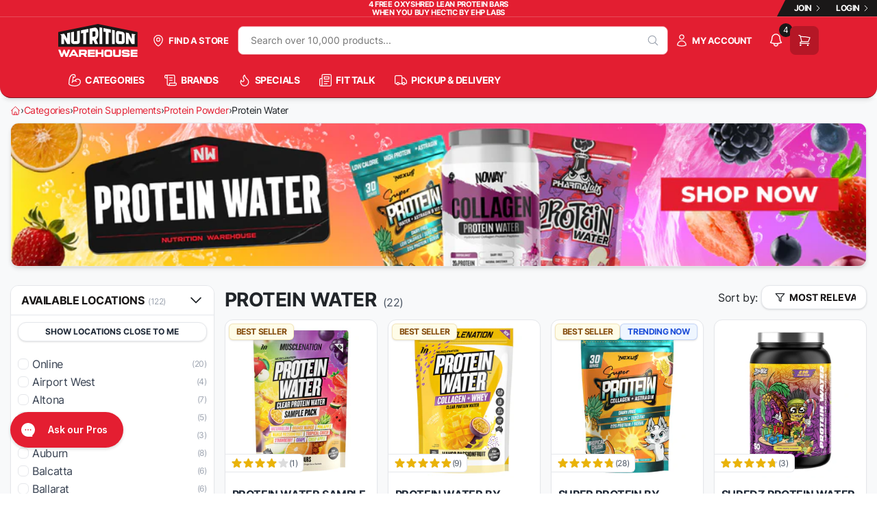

--- FILE ---
content_type: text/css
request_url: https://www.nutritionwarehouse.com.au/cdn/shop/t/31/assets/nwh-constructor.css?v=39389700656801625901764823855
body_size: 3024
content:
.constr-plp{display:block;position:relative;width:100%;max-width:1280px;margin:0 auto}.constr-plp__breadcrumbs{width:100%;max-width:1280px;margin:0 auto}@media (max-width: 599px){.constr-plp__breadcrumbs{padding:0 15px}}.constr-plp__main{display:flex;align-items:flex-start;justify-content:flex-start;padding:15px 15px 0}@media (max-width: 599px){.constr-plp__main{padding:15px 0 0}}.constr-plp__left{width:25%}@media (max-width: 599px){.constr-plp__left{pointer-events:none;position:fixed;top:0;left:0;height:100vh;width:100%;z-index:5;transition:.3s ease}}.constr-plp__left-bg{display:none}@media (max-width: 599px){.constr-plp__left-bg{display:block;position:fixed;top:0;left:0;height:100%;width:100%;-webkit-backdrop-filter:blur(8px);backdrop-filter:blur(8px);background:#0f172a40;z-index:3;pointer-events:none;opacity:0;transition:.5s ease}}@media (max-width: 599px){.constr-plp__left-filters{display:block;position:relative;z-index:4;width:80%;height:100%;overflow:hidden;overflow-y:scroll;background:#f9fafb;padding:115px 10px 10px;transform:translate(-100%);pointer-events:visible;transition:.3s ease}}.constr-plp__left-filters input[type=checkbox]{appearance:none;-webkit-appearance:none;display:flex;align-content:center;justify-content:center;position:relative;font-size:16px;padding:2px;width:17px;height:16px;border:1px solid #e5e7eb;border-radius:6px;transition:.2s ease;background:#fff}.constr-plp__left-filters input[type=checkbox]:after{display:block;opacity:0;content:"";width:11px;height:11px;position:absolute;top:0%;left:50%;transform:translate(-50%,-50%);transition:.2s ease;content:url("data:image/svg+xml,%3Csvg xmlns='http://www.w3.org/2000/svg' fill='none' viewBox='0 0 24 24' stroke-width='2.5' stroke='%23d1d5db' class='size-6'%3E%3Cpath stroke-linecap='round' stroke-linejoin='round' d='m4.5 12.75 6 6 9-13.5' /%3E%3C/svg%3E")}.constr-plp__left-filters input[type=checkbox]:checked{background:#37d0a6;border:1px solid #28ac88}.constr-plp__left-filters input[type=checkbox]:checked:after{opacity:1;content:url("data:image/svg+xml,%3Csvg xmlns='http://www.w3.org/2000/svg' fill='none' viewBox='0 0 24 24' stroke-width='2.5' stroke='white' class='size-6'%3E%3Cpath stroke-linecap='round' stroke-linejoin='round' d='m4.5 12.75 6 6 9-13.5' /%3E%3C/svg%3E")!important}.constr-plp__left-filters input[type=checkbox]:checked:hover{background:#28ac88;border:1px solid #1f8267}.constr-plp__left-filters input[type=checkbox]:checked:hover:after{opacity:1;display:block;content:url("data:image/svg+xml,%3Csvg xmlns='http://www.w3.org/2000/svg' fill='none' viewBox='0 0 24 24' stroke-width='2.5' stroke='white' class='size-6'%3E%3Cpath stroke-linecap='round' stroke-linejoin='round' d='m4.5 12.75 6 6 9-13.5' /%3E%3C/svg%3E")!important}.constr-plp__left-filters input[type=checkbox]:hover{background:#f9fafb;border:1px solid #9ca3af}.constr-plp__left-filters input[type=checkbox]:hover:after{opacity:1}@media (max-width: 599px){.constr-plp__left--active .constr-plp__left-filters{transform:translate(0)}.constr-plp__left--active .constr-plp__left-bg{pointer-events:visible;opacity:1}}.constr-plp__left-heading{display:none}@media (max-width: 599px){.constr-plp__left-heading{display:flex;align-items:center;justify-content:space-between;margin-bottom:15px}.constr-plp__left-heading h4{margin-bottom:0!important}.constr-plp__left-heading button{display:flex;align-items:center;justify-content:center;border:1px solid #e5e7eb;border-radius:6px;background:#fff;box-shadow:0 1px 3px #0000001a,0 1px 2px -1px #0000001a;padding:5px}.constr-plp__left-heading svg{display:block;width:22px;height:22px;stroke-width:2px;stroke:#374151;transition:transform .3s ease}}.constr-plp__left-heading-title{margin-bottom:0;font-size:20px;font-weight:600;line-height:1}.constr-plp__close-loc .heading-3{margin-bottom:0;font-size:14px;padding:10px 10px 0}.constr-plp__close-loc .nwh-btn{margin:0 10px;width:calc(100% - 20px)}.constr-plp__close-loc-btn{margin:10px;width:calc(100% - 20px)}.constr-plp__right{width:75%}@media (max-width: 599px){.constr-plp__right{width:100%}}.constr-plp__heading{display:flex;align-items:flex-end;justify-content:space-between;margin-bottom:15px}@media (max-width: 599px){.constr-plp__heading{display:block;position:relative;z-index:4;padding:0 15px}}.constr-plp__heading-title{display:flex;align-items:center;justify-content:flex-start}@media (max-width: 599px){.constr-plp__heading-title{justify-content:center;align-items:center;text-align:center;padding-bottom:25px;margin-top:25px;padding-left:15px;padding-right:15px;overflow:hidden}}.constr-plp__heading-title small{font-size:16px;font-weight:400;font-family:inter,sans-serif;color:#4b5563;margin-left:3px}.constr-plp__heading-title h1{margin-bottom:0;font-family:inter,sans-serif;font-weight:800;line-height:1;letter-spacing:-.5px;font-size:28px}@media (max-width: 599px){.constr-plp__heading-title h1{display:inline-block;text-align:center;margin-bottom:0;overflow:hidden}}.constr-plp__heading-title--sub{flex-direction:column;align-items:flex-start;gap:10px;flex-grow:1;padding-right:15px;max-width:calc(100% - 240px)}@media (max-width: 599px){.constr-plp__heading-title--sub{align-items:center;text-align:center;padding-right:15px;max-width:100%}}.constr-plp__subcol{display:flex;position:relative;gap:5px;padding-top:10px;border-top:1px solid #e5e7eb;overflow-x:clip;margin-right:15px;width:100%}.constr-plp__subcol h5{margin:0}@media (max-width: 599px){.constr-plp__subcol h5{margin-bottom:10px;text-align:left}}.constr-plp__subcol-links{display:flex;margin-left:0!important}.constr-plp__subcol-links .nwh-btn{border-radius:9999px;display:inline-flex;align-items:center}.constr-plp__subcol .swiper{overflow:visible}.constr-plp__subcol .swiper-wrapper{display:flex;gap:5px}.constr-plp__subcol .swiper-slide{width:auto!important;display:flex;align-items:center}@media (max-width: 599px){.constr-plp__subcol{display:block;margin-top:15px;margin-right:0;overflow:visible}}.constr-plp__refine{display:flex;align-items:center;justify-content:space-between;margin-bottom:0;transition:.3s ease}.constr-plp__refine .nwh-btn{display:none}.constr-plp__refine .nwh-btn svg{width:15px;height:15px;margin-right:5px}@media (max-width: 599px){.constr-plp__refine .nwh-btn{display:block}}@media (max-width: 599px){.constr-plp__refine{position:-webkit-sticky;position:sticky;top:105px;padding-left:15px;padding-right:15px;z-index:5}}.constr-plp__heading--desktop{display:flex}@media (max-width: 599px){.constr-plp__heading--desktop{display:none}}.constr-plp__heading--mobile{display:none}@media (max-width: 599px){.constr-plp__heading--mobile{overflow:hidden;display:flex}}.constr-plp-results{display:grid;grid-template-columns:1fr 1fr 1fr 1fr;gap:15px}@media (max-width: 900px){.constr-plp-results{grid-template-columns:1fr 1fr!important;padding:0 15px}}.constr-plp__facet-column{display:block;margin-bottom:1rem;padding-bottom:1rem;border-bottom:1px solid #e5e7eb}.constr-plp__facet-heading{position:sticky;top:0;left:0;display:flex;align-items:center;justify-content:space-between;border-bottom:1px solid #e5e7eb;background:#fff;width:100%;padding:10px 15px;cursor:pointer;-webkit-user-select:none;user-select:none;z-index:2}.constr-plp__facet-heading h5{margin-bottom:0!important;line-height:1;display:flex;align-items:center;gap:5px}.constr-plp__facet-heading svg{display:block;width:22px;height:22px;stroke-width:2px;transition:transform .3s ease}.constr-plp__facet-heading small{font-size:12px;font-weight:400;font-family:inter,sans-serif;color:#9ca3af;margin-left:2px}.constr-plp__facet-group{display:block;position:relative;margin-bottom:15px;border:1px solid #e5e7eb;border-radius:12px;background:#fff;box-shadow:0 1px 2px #0000000d;overflow:hidden;max-height:350px;overflow-y:scroll}.constr-plp__facets{display:block;position:relative;padding:10px}.constr-plp__facet{display:flex;align-items:center;justify-content:flex-start;padding:5px 0;cursor:pointer}.constr-plp__facet input{margin-right:5px}.constr-plp__facet label{display:flex;align-items:center;justify-content:space-between;width:100%;font-size:16px;font-weight:400;color:#374151;margin-bottom:0!important}.constr-plp__facet small{font-size:12px;font-weight:400;color:#9ca3af}.constr-plp__facet-range .vue-slider{padding:45px 30px 15px!important}.constr-plp__facet-range .vue-slider-process{background-color:#9ca3af}.constr-plp__facet-range .vue-slider-dot-tooltip-inner{background-color:#9ca3af;color:#fff}.constr-plp__facet-range .vue-slider-dot-tooltip-inner-top:after{border-top-color:#9ca3af}.constr-plp__select{display:flex;align-items:center;justify-content:flex-end}.constr-plp__select div{position:relative}.constr-plp__select label{margin-bottom:0!important;margin-right:5px}@media (max-width: 599px){.constr-plp__select label{display:none}}.constr-plp__select select{background:#fff;border:1px solid #e5e7eb;border-radius:12px;box-shadow:0 1px 3px #0000001a,0 1px 2px -1px #0000001a;font-weight:700;font-size:14px;font-weight:800;line-height:1;padding:10px 15px 10px 40px;text-transform:uppercase;color:#1a1818}.constr-plp__select select option{text-transform:capitalize}.constr-plp__select svg{display:block;width:15px;height:15px;position:absolute;top:50%;left:20px;transform:translateY(-50%)}.constr-plp__results{display:flex;position:relative;flex-direction:column;justify-content:center;align-items:center;text-align:center;padding:30px 0;margin:0!important}.constr-plp__results p{text-align:center;font-size:16px}.constr-plp__results span{font-weight:700}.constr-plp__results a{display:inline-block}.constr-plp__clear-filter{display:flex;align-items:center;justify-content:center;width:100%}.constr-plp__clear-filter svg{width:15px;height:15px;margin-right:5px;stroke:#1a1818}.constr-collapse-enter-active,.constr-collapse-leave-active{transition:max-height .3s ease;overflow:hidden}.constr-collapse-enter,.constr-collapse-leave-to{max-height:0}.constr-collapse-enter-to,.constr-collapse-leave{max-height:450px}.constr-skeleton{display:flex;flex-direction:column;position:relative;width:100%;padding-top:0}.constr-skeleton__wrap{display:flex;position:relative;width:100%;gap:15px;padding:15px 15px 0}@media (max-width: 599px){.constr-skeleton .constr-plp__right{padding:0}}.constr-skeleton-heading{display:flex;justify-content:space-between;align-items:center;margin-bottom:15px}.constr-skeleton-heading div{width:20%;height:40px;background:#d1d5db;border-radius:6px;background:linear-gradient(90deg,#f0f0f0 25%,#e0e0e0,#f0f0f0 75%);background-size:200% 100%;animation:skeleton 2.5s infinite}.constr-skeleton-filters{display:flex;align-items:flex-start;justify-content:flex-start;flex-direction:column}.constr-skeleton-filters--active{display:block!important}@media (max-width: 599px){.constr-skeleton-filters--active{display:block;position:fixed;top:0;left:0;height:100%;width:100%;-webkit-backdrop-filter:blur(8px);backdrop-filter:blur(8px);background:#0f172a40;z-index:3;pointer-events:none;transition:.5s ease}}.constr-skeleton-filters--active .constr-skeleton-filters__wrap,.constr-skeleton-filters--active .constr-skeleton-filters__bg{display:block}.constr-skeleton-filters__wrap{width:100%}@media (max-width: 599px){.constr-skeleton-filters__wrap{display:none;position:fixed;top:0;left:0;height:100%;width:80%!important;z-index:4;background:#f9fafb;overflow:hidden;transition:.3s ease;padding:115px 10px 10px}}.constr-skeleton-filters__bg{display:none}@media (max-width: 599px){.constr-skeleton-filters__bg{display:block;position:fixed;top:0;left:0;height:100%;width:100%;-webkit-backdrop-filter:blur(8px);backdrop-filter:blur(8px);background:#0f172a40;z-index:3;pointer-events:none;opacity:0;transition:.5s ease}}.constr-skeleton-filters__heading{display:none}@media (max-width: 599px){.constr-skeleton-filters__heading{display:flex;justify-content:space-between;align-items:center;margin-bottom:15px}.constr-skeleton-filters__heading div:nth-child(1){width:125px;height:22px;background:#d1d5db;border-radius:6px;background:linear-gradient(90deg,#f0f0f0 25%,#e0e0e0,#f0f0f0 75%);background-size:200% 100%;animation:skeleton 2.5s infinite}.constr-skeleton-filters__heading div:nth-child(2){width:34px;height:34px;border-radius:6px;background:linear-gradient(90deg,#f0f0f0 25%,#e0e0e0,#f0f0f0 75%);background-size:200% 100%;animation:skeleton 2.5s infinite}}@media (max-width: 599px){.constr-skeleton-filters{display:none}}.constr-skeleton-filter{display:block;width:100%;height:450px;margin-bottom:15px;background:#fff;border-radius:12px;border:1px solid #e5e7eb;box-shadow:0 1px 2px #0000000d;overflow:hidden}.constr-skeleton-filter__heading{display:flex;align-items:center;justify-content:space-between;padding:10px 15px;border-bottom:1px solid #e5e7eb}.constr-skeleton-filter__heading:before{content:"";display:block;width:125px;height:18px;background:#d1d5db;border-radius:6px;background:linear-gradient(90deg,#f0f0f0 25%,#e0e0e0,#f0f0f0 75%);background-size:200% 100%;animation:skeleton 2.5s infinite}.constr-skeleton-filter__heading:after{content:"";display:block;width:22px;height:22px;border-radius:6px;background:linear-gradient(90deg,#f0f0f0 25%,#e0e0e0,#f0f0f0 75%);background-size:200% 100%;animation:skeleton 2.5s infinite}.constr-skeleton-filter__item{display:flex;align-items:center;justify-content:flex-start;padding:10px}.constr-skeleton-filter__item div{padding:5px}.constr-skeleton-filter__item div:nth-child(1){width:16px;height:16px;border-radius:2px;margin-right:5px;background:linear-gradient(90deg,#f0f0f0 25%,#e0e0e0,#f0f0f0 75%);background-size:200% 100%;animation:skeleton 2.5s infinite}.constr-skeleton-filter__item div:nth-child(2){width:200px;height:16px;background:#d1d5db;border-radius:6px;background:linear-gradient(90deg,#f0f0f0 25%,#e0e0e0,#f0f0f0 75%);background-size:200% 100%;animation:skeleton 2.5s infinite}.constr-skeleton-filter__item div:nth-child(3){width:16px;height:16px;margin-left:5px;background:#d1d5db;border-radius:6px;background:linear-gradient(90deg,#f0f0f0 25%,#e0e0e0,#f0f0f0 75%);background-size:200% 100%;animation:skeleton 2.5s infinite}.constr-skeleton-rs{display:block;position:relative;padding:0 15px;overflow:hidden}.constr-skeleton-rs__heading{display:block;width:200px;height:16px;margin-bottom:10px;background:#d1d5db;border-radius:6px;background:linear-gradient(90deg,#f0f0f0 25%,#e0e0e0,#f0f0f0 75%);background-size:200% 100%;animation:skeleton 2.5s infinite}.constr-skeleton-rs__row{display:flex;align-items:center;gap:10px;justify-content:flex-start}.constr-skeleton-rs__item{display:flex;align-items:center;justify-content:center;width:150px;min-width:150px;height:37px;background:#fff;border-radius:9999px;border:1px solid #e5e7eb;box-shadow:0 1px 2px #0000000d}.constr-skeleton-rs__item:hover{border:1px solid #9ca3af}.constr-skeleton-rs__item span{width:75px;height:17px;display:inline-block;border-radius:6px;background:#fff;background:linear-gradient(90deg,#f0f0f0 25%,#e0e0e0,#f0f0f0 75%);background-size:200% 100%;animation:skeleton 2.5s infinite}.constr-plp-sub-coll{display:flex;align-items:flex-start;flex-wrap:wrap;gap:5px}.constr-plp-sub-coll__item{display:inline-block;font-size:14px;text-transform:uppercase;background:#fff;border:1px solid #e5e7eb;border-radius:16px;padding:7px 18px;color:#374151;font-weight:700;box-shadow:0 1px 2px #0000000d;transition:ease .2s}.constr-plp-sub-coll__item:hover{background:#e5e7eb;border:1px solid #e5e7eb;color:#374151}.constr-skeleton-products{display:grid;grid-template-columns:repeat(4,1fr);gap:15px}@media (max-width: 599px){.constr-skeleton-products{grid-template-columns:repeat(2,1fr)}}.constr-skeleton-product{display:block;border-radius:12px;border:1px solid #e5e7eb;box-shadow:0 1px 2px #0000000d;transition:ease .3s;background-color:#fff;overflow:hidden;height:400px}.constr-skeleton-product:hover{box-shadow:none!important;border:1px solid #9ca3af}.constr-skeleton-product__image{display:block;position:relative;height:235px;border-radius:12px;overflow:hidden;margin:10px;background:linear-gradient(90deg,#f0f0f0 25%,#e0e0e0,#f0f0f0 75%);background-size:200% 100%;animation:skeleton 2.5s infinite}.constr-skeleton-product__title{display:block;margin:10px}.constr-skeleton-product__title:before{content:"";display:block;width:100%;height:20px;border-radius:6px;margin-bottom:5px;background:linear-gradient(90deg,#f0f0f0 25%,#e0e0e0,#f0f0f0 75%);background-size:200% 100%;animation:skeleton 2.5s infinite}.constr-skeleton-product__title:after{content:"";display:block;width:50%;height:20px;border-radius:6px;margin:0 auto;background:linear-gradient(90deg,#f0f0f0 25%,#e0e0e0,#f0f0f0 75%);background-size:200% 100%;animation:skeleton 2.5s infinite}@keyframes skeleton{0%{background-position:-200% 0}to{background-position:200% 0}}.prdct-card{position:relative;display:flex;flex-direction:column;border-radius:12px;border:1px solid #e5e7eb;box-shadow:0 1px 2px #0000000d;transition:ease .3s;background-color:#fff;overflow:hidden;order:1}.prdct-card:hover{box-shadow:none!important;border:1px solid #9ca3af}.prdct-card__reviews{position:absolute;z-index:3;top:-40px;left:0;background:#fff;border:1px solid #e5e7eb;border-left:0;border-top-right-radius:6px;border-bottom-right-radius:6px;margin:0;display:flex;align-items:center;gap:5px;padding:4px 8px}.prdct-card__reviews-stars{position:relative;display:inline-block;line-height:0;width:85px}.prdct-card__reviews-background{color:#ddd;display:block}.prdct-card__reviews-background svg{display:block;width:100%;height:auto;max-width:85px}.prdct-card__reviews-fill{position:absolute;top:0;left:0;height:100%;overflow:hidden;color:#eab308;white-space:nowrap}.prdct-card__reviews-fill svg{display:block;height:100%;max-width:85px}.prdct-card__reviews-value{font-size:12px;line-height:1;color:#4b5563}.prdct-card__reviews-wrap .prdct-card__reviews{position:relative;border:none;top:unset;padding:0;width:90px}.prdct-card__reviews-okendo .oke-sr-label-text,.prdct-card__reviews-okendo .oke-sr-count-number{display:none!important}.prdct-card__img{display:block;position:relative;height:235px;z-index:1;padding:5px}.prdct-card__img img{display:block;width:100%;height:100%;object-fit:contain}.prdct-card__content{padding:10px;position:relative;flex-grow:1;display:flex;flex-direction:column}.prdct-card__title{display:block;margin-bottom:5px;font-size:16px;text-transform:uppercase;line-height:1.2;font-family:inter,sans-serif;font-weight:700;color:#1f2937;display:-webkit-box;-webkit-line-clamp:2;-webkit-box-orient:vertical;overflow:hidden;min-height:38px}.prdct-card__title:hover{text-decoration:underline}.prdct-card__variant{display:block;font-size:14px;font-weight:400;color:#4b5563;margin-bottom:5px;line-height:1}.prdct-card__vendor{display:block;font-size:12px;font-weight:400;color:#4b5563;margin-bottom:5px;line-height:1}.prdct-card__bottom{display:flex;align-items:flex-end;justify-content:space-between;margin-top:auto}.prdct-card__bottom .nwh-btn{padding:7px;min-width:unset}.prdct-card__bottom .nwh-btn svg{width:15px;height:15px;stroke-width:2px;stroke:#374151}.prdct-card__bottom .nwh-btn:disabled{opacity:.5;background:#e5e7eb;border:1px solid #9ca3af}.prdct-card__bottom .nwh-btn:disabled:hover{background:#e5e7eb;border:1px solid #9ca3af}.prdct-card__money{display:flex;align-items:flex-start;justify-content:flex-start;flex-direction:column}.prdct-card__money p{margin-bottom:0!important}.prdct-card__price{font-size:18px;color:#1f2937;font-weight:700;margin-right:8px;line-height:1;margin-top:0!important}.prdct-card__compare-price{font-size:14px;color:#4b5563;font-weight:700;text-decoration:line-through;line-height:1}.prdct-card__over{position:absolute;top:0;left:0;width:100%;height:100%;z-index:2;padding:5px;pointer-events:none}.prdct-card__badges{display:flex;align-items:flex-start;justify-content:flex-start;flex-wrap:wrap;gap:5px;position:relative;z-index:2}.prdct-card__promo-badge{width:75px;height:75px;z-index:3;position:absolute;right:0;top:0}.prdct-card__promo-badge img{width:100%;height:100%;object-fit:contain}.prdct-card__saving{display:block;background:#28ac88;color:#fff;border:1px solid #1a6e57;border-radius:6px;box-shadow:0 1px 3px #0000001a,0 1px 2px -1px #0000001a;display:inline-block;padding:5px 10px;font-size:12px;font-weight:700;text-transform:uppercase;font-family:inter,sans-serif;line-height:1}.prdct-card__badge-oos{display:block;background:#f9fafb;color:#374151;border:1px solid #e5e7eb;border-radius:6px;box-shadow:0 1px 3px #0000001a,0 1px 2px -1px #0000001a;display:inline-block;padding:5px 10px;font-size:12px;font-weight:700;text-transform:uppercase;font-family:inter,sans-serif;line-height:1}.prdct-card__tags{display:flex;align-items:flex-start;justify-content:flex-start;flex-wrap:wrap;gap:5px;position:relative;z-index:2}.prdct-card__tag{display:block;background:#f9fafb;color:#374151;border:1px solid #e5e7eb;border-radius:6px;box-shadow:0 1px 3px #0000001a,0 1px 2px -1px #0000001a;display:inline-block;padding:5px 10px;font-size:12px;font-weight:700;text-transform:uppercase;font-family:inter,sans-serif;line-height:1}.prdct-card__tag--sale,.prdct-card__tag--online-only{background:#e31e31;border:1px solid #88111d;color:#fff}.prdct-card__tag--trending{background:#eff6ff;border:1px solid rgba(29,78,216,.2);color:#1d4ed8}.prdct-card__tag--best-seller{background:#fefce8;border:1px solid rgba(202,138,4,.2);color:#854d0e}.prdct-card__tag:nth-child(4){display:none}.prdct-card__tag:nth-child(5){display:none}.prdct-card__tag:nth-child(6){display:none}.prdct-card__tag:nth-child(7){display:none}.prdct-card__tag:nth-child(8){display:none}.prdct-card__stock{position:relative;display:flex;align-items:center;justify-content:flex-start;flex-wrap:wrap;gap:5px;margin-bottom:5px}.prdct-card-stock__badge{display:flex;align-items:center;justify-content:flex-start;gap:5px;padding:5px 10px;font-size:10px;font-weight:700;font-family:inter,sans-serif;border-radius:6px;line-height:1;color:#374151;border:1px solid #e5e7eb}.prdct-card-stock__badge:before{content:"";display:block;width:7px;height:7px;border-radius:50%}.prdct-card-stock--high:before{background:#22c55e}.prdct-card-stock--medium:before{background:#eab308}.prdct-card-stock--low:before{background:#ef4444}.prdct-card-stock--out:before{background:#9ca3af}.prdct-card-stock--unknown:before{background:#9ca3af}.prdct-card-promo{position:relative;display:flex;align-items:flex-end;justify-content:flex-end;border-radius:12px;border:1px solid #e5e7eb;box-shadow:0 1px 2px #0000000d;transition:ease .3s;background-color:#fff;overflow:hidden;order:0}.prdct-card-promo img{display:block;position:absolute;top:0;left:0;width:100%;height:100%;object-fit:cover;z-index:1}.prdct-card-promo__content{width:100%;text-align:center;color:#fff;z-index:2;position:relative;padding:15px;display:flex;align-items:flex-end;justify-content:flex-end;flex-direction:column}.prdct-card-promo__content strong{font-size:16px;font-weight:700;line-height:1;margin-bottom:5px;text-transform:uppercase;width:100%}.prdct-card-promo__content p{padding:0;margin:0;width:100%;color:#fff}.prdct-card-promo:hover{box-shadow:none!important;border:1px solid #9ca3af}.constr-upsell{display:block;position:relative}.constr-upsell .nwh-slideout-items-row__rating .oke-sr-count{display:none}.constr-upsell__heading{z-index:4;position:relative}.constr-upsell:before{content:"";display:block;position:absolute;top:0;left:0;width:70px;height:100%;background:linear-gradient(90deg,#fff 0,#fff0);z-index:2}@media (max-width: 599px){.constr-upsell:before{width:40px}}.constr-upsell:after{content:"";display:block;position:absolute;top:0;right:0;width:70px;height:100%;background:linear-gradient(270deg,#fff 0,#fff0);z-index:2}@media (max-width: 599px){.constr-upsell:after{width:40px}}.constr-upsell .nwh-col-sel-row__nav{z-index:3}@media (max-width: 599px){.constr-upsell .nwh-col-sel-row__nav{width:calc(100% + 10px)}}.upsell-skeleton{display:block;position:relative;width:100%;max-width:1280px;margin:0 auto;padding-bottom:30px;gap:10px;display:flex;align-items:flex-start;justify-content:flex-start;overflow:hidden}.upsell-skeleton__heading{width:205px;height:30px;border-radius:12px;margin-bottom:15px;z-index:4;position:relative;background:linear-gradient(90deg,#f0f0f0 25%,#e0e0e0,#f0f0f0 75%);background-size:200% 100%;animation:skeleton 2.5s infinite}.upsell-skeleton__item{width:200px;min-width:200px}.upsell-skeleton__img{border:1px solid #e5e7eb;border-radius:12px;height:300px;margin-bottom:15px;box-shadow:0 4px 6px -1px #0000001a,0 2px 4px -2px #0000001a;background:linear-gradient(90deg,#f0f0f0 25%,#e0e0e0,#f0f0f0 75%);background-size:200% 100%;animation:skeleton 2.5s infinite}.upsell-skeleton__title{display:flex;justify-content:flex-start;align-items:flex-start;flex-direction:column;margin-bottom:10px}.upsell-skeleton__title:before{content:"";display:block;width:100%;height:12px;border-radius:6px;margin-bottom:5px;background:linear-gradient(90deg,#f0f0f0 25%,#e0e0e0,#f0f0f0 75%);background-size:200% 100%;animation:skeleton 2.5s infinite}.upsell-skeleton__title:after{content:"";display:block;width:50%;height:12px;border-radius:6px;background:linear-gradient(90deg,#f0f0f0 25%,#e0e0e0,#f0f0f0 75%);background-size:200% 100%;animation:skeleton 2.5s infinite}.upsell-skeleton__price{width:35%;height:14px;border-radius:6px;background:linear-gradient(90deg,#f0f0f0 25%,#e0e0e0,#f0f0f0 75%);background-size:200% 100%;animation:skeleton 2.5s infinite}.constr-plp-bread .container{max-width:1280px!important}.constr-plp-slimline{padding-bottom:10px}.constr-plp-slimline .container{max-width:1280px!important}.constr-plp-slimline .nw-collection-slim{border-radius:12px;border:1px solid #e5e7eb;box-shadow:0 4px 6px -1px #0000001a,0 2px 4px -2px #0000001a;margin-top:0!important}.constr-plp-related-search{display:block;gap:10px;padding:0 15px 4px;overflow:hidden}.constr-plp-related-search span{display:block;text-transform:uppercase;font-size:16px;font-weight:800;margin-bottom:10px}.constr-plp-related-search__swiper{overflow:visible!important}.constr-plp-related-search .swiper-slide{width:auto!important}.constr-plp-related-search .nwh-btn{width:auto!important;display:inline-flex;align-items:center;justify-content:space-between;border-radius:9999px}.constr-plp-related-search .nwh-btn svg{width:15px;height:15px;min-height:15px;min-width:15px;stroke-width:3px;margin-right:5px;stroke:#9ca3af}
/*# sourceMappingURL=/cdn/shop/t/31/assets/nwh-constructor.css.map?v=39389700656801625901764823855 */


--- FILE ---
content_type: text/css
request_url: https://www.nutritionwarehouse.com.au/cdn/shop/t/31/assets/nwh-global.css?v=80372336089885347691766456497
body_size: 39573
content:
:root{color-scheme:light}@media (max-width: 599px){input[type=text],input[type=number],input[type=email],input[type=tel],input[type=password]{font-size:16px!important}}[v-cloak]{display:none!important}.text-white{color:#fff!important}.text-blue{color:#479ccf}.text-red{color:#e31e31!important}.relative{position:relative}@media (max-width: 991px){.container{max-width:100%}}.nwh-desktop{display:block}@media (max-width: 599px){.nwh-desktop{display:none}}.nwh-mobile{display:none}@media (max-width: 599px){.nwh-mobile{display:block}}.w-100{width:100%}a{color:#e31e31}a:hover{color:#b51726;text-decoration:none}p{font-size:14px;line-height:1.5;color:#374151}.heading-1{display:block;font-family:grako,sans-serif;font-weight:800;font-size:36px;text-transform:uppercase;color:#1a1818;line-height:1;letter-spacing:0}.heading-2{display:block;font-family:grako,sans-serif;font-weight:900;font-size:28px;text-transform:uppercase;color:#1a1818;margin-bottom:0;line-height:1;letter-spacing:0}.heading-2--inter{font-family:inter,sans-serif;font-size:18px;line-height:1.2}.heading-2--light{font-weight:400}.heading-2--larger{font-size:26px;line-height:1.2}.heading-3{font-family:inter,sans-serif;font-weight:800;font-size:16px;text-transform:uppercase;line-height:1;color:#1a1818}.heading-3--light{font-weight:400}.heading-3--larger{font-size:16px;line-height:1.2}.heading-3--smaller{font-size:12px;line-height:1.2}.heading-4{display:block;font-family:grako,sans-serif;font-weight:800;font-size:26px;text-transform:uppercase;color:#1a1818;margin-bottom:0;line-height:1;letter-spacing:0}.heading-6{display:block;line-height:1;text-transform:uppercase;font-size:12px;letter-spacing:.1px;font-family:grako,sans-serif;font-weight:800;color:#1a1818;letter-spacing:0}.nwh-heading-2{font-size:28px;text-transform:uppercase;line-height:1;font-weight:600;color:#1a1818;font-family:grako,sans-serif}.nwh-heading-4{color:#374151;font-family:inter,sans-serif;font-size:20px;line-height:1;font-weight:600}@keyframes bounce{0%{transform:translateY(0)}25%{transform:translateY(-5px)}50%{transform:translateY(0)}to{transform:translateY(0)}}.nwh-select{position:relative;height:auto;padding:10px 30px 10px 20px;border:1px solid #c7cbd3;background-position:right 0 center;background-color:#0000;background-repeat:no-repeat;color:#1a1818;font-size:14px;line-height:1;-webkit-appearance:none;appearance:none;background:#f8f9fa;border-radius:4px;width:100%;font-family:inter,sans-serif;cursor:pointer;transition:.6s cubic-bezier(.33,1,.68,1)}.nwh-select__wrap{position:relative}.nwh-select__wrap i{display:block;position:absolute;right:12px;top:50%;transform:translateY(-50%);pointer-events:none}.nwh-select:hover{border:1px solid #1a1818}.nwh-select--small{padding:1px 5px;font-size:12px!important}.nwh-textinput{border:1px solid #c7cbd3!important;border-radius:4px!important;transition:.6s cubic-bezier(.33,1,.68,1);padding:10px 30px 10px 20px;line-height:1;font-size:14px;background:#f9fafb}.nwh-textinput:active{border:1px solid #1a1818!important}.nwh-textinput:focus{border:1px solid #1a1818!important}.nwh-textarea{border:1px solid #c7cbd3!important;border-radius:4px!important;transition:.6s cubic-bezier(.33,1,.68,1)}.nwh-textarea:active{border:1px solid #1a1818!important}.nwh-textarea:focus{border:1px solid #1a1818!important}.x-input{display:block;width:100%;border:1px solid #e5e7eb;border-radius:8px;padding:11px 30px 12px 15px;font-size:14px;line-height:1;background:#fff;box-shadow:0 1px 2px #0000000d;transition:.2s ease}.x-input__wrap{margin-bottom:10px}.x-input__wrap label{font-size:14px;margin-bottom:5px;font-family:inter,sans-serif;text-transform:uppercase;font-weight:700;line-height:1}.x-input__wrap label small{text-transform:none!important;font-size:11px;color:#4b5563}.x-input:focus{border:1px solid #9ca3af}.x-input:hover{border:1px solid #9ca3af}.x-input--date{padding-right:15px}.x-input--error{border:1px solid #e31e31}.x-input__error-label{color:#e31e31;font-size:12px;line-height:1;margin-top:2px}.x-input__message{display:block;font-size:12px;color:#4b5563;margin-top:3px}.x-input__label-message{display:flex;align-items:center;justify-content:space-between}.x-input__char-count{font-size:.875rem;color:#666;font-weight:400}.x-input__char-count--warning{color:#ff9800}.x-input__char-count--error{color:#e31e31}.x-toggle{position:relative;display:inline-block;width:45px;height:26px;margin-bottom:0}.x-toggle input{opacity:0;width:0;height:0}.x-toggle input:checked+.x-toggle__slider{background-color:#e31e31}.x-toggle input:checked+.x-toggle__slider:before{-webkit-transform:translateX(19px);-ms-transform:translateX(19px);transform:translate(19px)}.x-toggle__slider{position:absolute;cursor:pointer;top:0;left:0;right:0;bottom:0;background-color:#9ca3af;-webkit-transition:.4s;transition:.4s;border-radius:34px}.x-toggle__slider:before{position:absolute;content:"";height:18px;width:18px;left:4px;bottom:4px;background-color:#fff;-webkit-transition:.4s;transition:.4s;border-radius:50%}.x-toggle__wrap{display:flex;align-items:center;justify-content:flex-start;margin-bottom:10px}.x-toggle__info{display:flex;align-items:flex-start;justify-content:flex-start;flex-direction:column;margin-left:10px}.x-toggle__info span{font-size:14px;color:#1f2937;font-family:inter,sans-serif;margin-bottom:2px;font-weight:700}.x-toggle__info small{font-size:12px;color:#9ca3af;font-family:inter,sans-serif}.x-select{display:block;width:100%;border:1px solid #e5e7eb;border-radius:8px;padding:11px 30px 12px 15px;font-size:14px;line-height:1;background:#fff;position:relative;box-shadow:0 1px 2px #0000000d;transition:.2s ease;height:38px}.x-select--error{border:1px solid #e31e31}.x-select__wrap{margin-bottom:10px;position:relative}.x-select__wrap label{font-size:14px;margin-bottom:5px;font-family:inter,sans-serif;text-transform:uppercase;font-weight:700;line-height:1}.x-select__wrap svg{position:absolute;top:0;right:10px;width:10px;height:10px;stroke:#4b5563}.x-select__message{display:block;font-size:10px;color:#e31e31}.x-select--icon{position:relative}.x-select--icon svg{position:absolute;bottom:10px;top:unset;right:10px;width:17px;height:17px;stroke:#4b5563}.x-select--full{width:100%}.x-select:focus{border:1px solid #9ca3af}.x-select:hover{border:1px solid #9ca3af}.x-selectbutton{position:relative;flex:1;padding:12px 16px;background:#fff;border:none;border-right:1px solid #e5e7eb;cursor:pointer;transition:all .3s ease;text-align:center;color:#374151;-webkit-user-select:none;user-select:none;margin-bottom:0;font-size:14px;font-family:inter,sans-serif;text-transform:uppercase;font-weight:700;line-height:1;display:flex;align-items:center;justify-content:center}.x-selectbutton:last-child{border-right:none}.x-selectbutton:hover{background-color:#f1f5f9}.x-selectbutton__input{position:absolute;opacity:0;width:0;height:0}.x-selectbutton:has(.x-selectbutton__input:checked){background-color:#e5e7eb}.x-selectbutton.selected{background-color:#d1d5db}.x-selectbutton__wrap{margin-bottom:10px;width:100%}.x-selectbutton__row{display:flex;flex-wrap:wrap;gap:0;overflow:hidden;border:1px solid #e5e7eb;border-radius:8px;font-size:14px;line-height:1;background:#fff;box-shadow:0 1px 2px #0000000d}.x-selectbutton__label{font-size:14px;margin-bottom:5px;font-family:inter,sans-serif;text-transform:uppercase;font-weight:700;line-height:1}.x-selectbutton__label small{text-transform:none;color:#4b5563}.nwh-toast{display:none;padding:5px;margin:5px 5px 15px;border-radius:4px;text-align:center;background:#37d0a61a;border:1px solid #37d0a6;font-size:14px}.nwh-toast p{margin-bottom:0;color:#37d0a6;line-height:1.5;font-family:inter,sans-serif}.nwh-toast strong{font-family:inter,sans-serif;font-weight:800}.nwh-toast span{display:none}.nwh-toast sub{display:inline-block;bottom:unset;font-size:100%}.nwh-toast--active{display:block!important}.open .nwh-toast span{display:inline-block!important}.open .nwh-toast sub{display:none}.nwh-dd{display:block;margin-bottom:10px!important;cursor:pointer;position:relative}.nwh-dd .dropdown-menu{box-shadow:0 .5px .3px #0000000e,0 1.6px 1.1px #00000014,0 7px 5px #00000021;padding-bottom:0!important}.nwh-underline{font-size:12px;text-decoration:underline}.nwh-underline .dropdown-menu{padding-bottom:0}.nwh-price{font-family:inter,sans-serif;font-weight:800;text-transform:uppercase;line-height:1;font-size:18px;color:#e31e31}.nwh-compare-at-price{font-family:inter,sans-serif;font-weight:800;text-transform:uppercase;line-height:1;font-size:18px;text-decoration:line-through;opacity:.5}@media (max-width: 599px){.m-order-0{order:0}.m-order-1{order:1}.m-order-2{order:2}}.fade-enter-active,.fade-leave-active{transition:opacity .5s}.nwh-radio-btns{display:flex;align-items:center;justify-content:flex-start;margin-bottom:5px}.nwh-radio-btns input{display:none}.nwh-radio-btns label{position:relative;display:inline-block;box-sizing:border-box;border:none;border-radius:4px;min-width:64px;vertical-align:middle;text-align:center;text-overflow:ellipsis;text-transform:uppercase;box-shadow:0 3px 1px -2px #0003,0 2px 2px #00000024,0 1px 5px #0000001f;font-size:14px;font-weight:800;line-height:1;padding:10px 25px;overflow:hidden;outline:none;cursor:pointer;transition:box-shadow .2s;background:#e31e31;color:#fff;background:none!important;box-shadow:none!important;border:1px solid #c7cbd3!important;color:#1a1818!important}.nwh-radio-btns label:before{content:"";position:absolute;top:0;bottom:0;left:0;right:0;background-color:#fff;opacity:0;transition:opacity .2s;pointer-events:none}.nwh-radio-btns label:after{content:"";position:absolute;left:50%;top:50%;border-radius:50%;padding:50%;width:32px;height:32px;background-color:#fff;opacity:0;pointer-events:none;transform:translate(-50%,-50%) scale(1);transition:opacity 1s,transform .5s}.nwh-radio-btns label:after{background-color:#637381!important}.nwh-radio-btns label:hover,.nwh-radio-btns label:focus{box-shadow:0 2px 4px -1px #0003,0 4px 5px #00000024,0 1px 10px #0000001f}.nwh-radio-btns label:hover:before{opacity:.08}.nwh-radio-btns label:focus:before{opacity:.24}.nwh-radio-btns label .nwh-btn:hover:focus:before{opacity:.3}.nwh-radio-btns label:active{box-shadow:0 5px 5px -3px #0003,0 8px 10px 1px #00000024,0 3px 14px 2px #0000001f}.nwh-radio-btns label:active:after{opacity:.32;transform:translate(-50%,-50%) scale(0);transition:transform 0s}.nwh-radio-btns label:disabled{color:#00000061;background-color:#0000001f;box-shadow:none;cursor:initial}.nwh-radio-btns label:disabled:before{opacity:0}.nwh-radio-btns label:disabled:after{opacity:0}.nwh-radio-btns .active{border:1px solid #1a1818!important}.t-delay-100{transition-delay:.1s!important}.t-delay-200{transition-delay:.2s!important}.t-delay-300{transition-delay:.3s!important}.t-delay-400{transition-delay:.4s!important}.t-delay-500{transition-delay:.5s!important}.t-delay-600{transition-delay:.6s!important}.t-delay-700{transition-delay:.7s!important}.t-delay-800{transition-delay:.8s!important}.t-delay-900{transition-delay:.9s!important}.t-delay-1000{transition-delay:1s!important}.breadcrumbs ul{margin:0;overflow:hidden}.breadcrumbs ul li{display:inline-block;white-space:nowrap;display:inline-flex!important;align-items:center}.breadcrumbs ul li a{font-weight:400;vertical-align:middle}.breadcrumbs ul li .breadcrumbs-split{margin:0 2px;font-size:12px;vertical-align:middle}.breadcrumbs ul li .breadcrumbs-split+span{vertical-align:middle}.breadcrumbs ul li.home a{display:inline-block;position:relative;width:15px;text-indent:30px;overflow:hidden;line-height:19px;height:19px}.breadcrumbs ul li.home a:after{position:absolute;top:0;left:0;font-family:porto;text-indent:0;content:"\e883"}.nwh-comingsoon{text-align:center;padding:100px 0;min-height:80vh;display:flex;flex-direction:column;align-items:center;justify-content:center}.nwh-btn{position:relative;display:inline-block;box-sizing:border-box;border:none;border-radius:12px;min-width:64px;vertical-align:middle;text-align:center;text-overflow:ellipsis;text-transform:uppercase;box-shadow:0 3px 1px -2px #0003,0 2px 2px #00000024,0 1px 5px #0000001f;font-size:14px;font-weight:800;line-height:1;padding:10px 25px;overflow:hidden;outline:none;cursor:pointer;transition:box-shadow .2s;background:#e31e31;color:#fff}.nwh-btn:hover{color:#fff}.nwh-btn.disabled{background:#efefef!important;color:#637381;box-shadow:none}.nwh-btn--large{padding:17px 40px}.nwh-btn--small{padding:7px 16px;font-size:12px}.nwh-btn--white{background:#fff;color:#1a1818}.nwh-btn--white:hover,.nwh-btn--white:active{color:#1a1818}.nwh-btn--white:after{background-color:#637381!important}.nwh-btn--flat{box-shadow:none!important}.nwh-btn--outline{background:none!important;box-shadow:none!important;border:1px solid #c7cbd3!important;color:#1a1818!important}.nwh-btn--outline:after{background-color:#637381!important}.nwh-btn--disabled{background:#efefef!important;color:#637381;box-shadow:none}.nwh-btn--disabled:hover{background:#efefef!important;color:#637381!important;box-shadow:none!important}.nwh-btn::-moz-focus-inner{border:none}.nwh-btn:before{content:"";position:absolute;top:0;bottom:0;left:0;right:0;background-color:#fff;opacity:0;transition:opacity .2s;pointer-events:none}.nwh-btn:after{content:"";position:absolute;left:50%;top:50%;border-radius:50%;padding:50%;width:32px;height:32px;background-color:#fff;opacity:0;pointer-events:none;transform:translate(-50%,-50%) scale(1);transition:opacity 1s,transform .5s}.nwh-btn:hover,.nwh-btn:focus{box-shadow:0 2px 4px -1px #0003,0 4px 5px #00000024,0 1px 10px #0000001f}.nwh-btn:hover:before{opacity:.08}.nwh-btn:focus:before{opacity:.24}.nwh-btn:hover:focus:before{opacity:.3}.nwh-btn:active:after{opacity:.32;transform:translate(-50%,-50%) scale(0);transition:transform 0s}.nwh-btn:disabled{background-color:#0000001f;box-shadow:none;cursor:initial}.nwh-btn:disabled:before{opacity:0}.nwh-btn:disabled:after{opacity:0}.nwh-btn--block{display:block}.nwh-btn--bordered{padding:15px;border:1px solid #efefef;color:#1a1818;transition:.6s cubic-bezier(.33,1,.68,1);line-height:1}.nwh-btn--bordered:hover{background-color:#efefefb3;color:#1a1818}.nwh-btn--square{padding:15px;color:#1a1818}.nwh-btn--green{background:#37d0a6}.nwh-btn--black{background:#1a1818}.nwh-btn--bounce{animation:bounce 1.5s infinite alternate;animation-delay:2s}.nwh-btn--white{background:#fff!important;color:#1f2937!important;border:1px solid #e5e7eb;box-shadow:0 1px 3px #0000001a,0 1px 2px -1px #0000001a;transition:.3s ease!important}.nwh-btn--white:hover{background:#f1f5f9!important;color:#111827!important;border:1px solid #9ca3af;box-shadow:none!important}.nwh-btn--white-disabled{background:#f9fafb!important;opacity:.7;color:#9ca3af!important;border:1px solid #e5e7eb!important;box-shadow:none!important;cursor:not-allowed}.nwh-btn--white-disabled:hover{background:#f9fafb!important;color:#9ca3af!important;border:1px solid #e5e7eb!important;box-shadow:none!important}.nwh-pill{border:1px solid #c7cbd3;background:#efefef;color:#1a1818;padding:8px 20px;margin-bottom:8px;border-radius:100px;text-transform:uppercase;font-family:inter,sans-serif;font-size:12px;line-height:1;font-weight:700;white-space:nowrap;transition:.6s cubic-bezier(.33,1,.68,1)}.nwh-pill:hover{color:#1a1818;background:#fff}.nwh-pill small{position:relative;z-index:1;margin-left:10px}.nwh-pill small:after{content:"";width:20px;height:20px;background:#c7cbd34d;z-index:-1;position:absolute;top:50%;left:50%;transform:translate(-50%,-50%);border-radius:50%}body{font-family:inter,sans-serif;letter-spacing:-.4px}p{font-family:inter,sans-serif;line-height:1.5;letter-spacing:-.4px}h1,h2,h3,h4,h5,h6{line-height:1;font-weight:600}h1{font-size:32px;font-family:grako,sans-serif;text-transform:uppercase}h2{font-size:28px;font-family:grako,sans-serif;text-transform:uppercase}h3{font-size:24px;font-family:inter,sans-serif}h4{font-size:20px;font-family:inter,sans-serif}h5{font-size:16px;font-family:inter,sans-serif}h6{font-size:14px;font-family:inter,sans-serif}strong{font-family:inter,sans-serif;line-height:1;font-weight:800}html{scroll-behavior:smooth}.porto-sticky-navbar{z-index:989}.top-navigation li.level0 a.level-top i:before{color:#fff}.top-navigation li.level0 a.level-top{padding:15px 10px!important}.main-container .main-wrapper{padding-bottom:0}.nwh-star-ratings{display:block}.nwh-star-ratings__wrap{display:flex;align-items:center;justify-content:flex-start}.nwh-star-ratings__wrap i{font-size:14px;display:inline-block;color:#efefef}#Sidecart .opener,#Sidecart .cart-wrap{box-shadow:0 2.7px 3.3px #0000000a,0 8.9px 11.2px #0000000f,0 40px 50px #0000001a}.nwh-main-menu-item__wrap{display:flex;align-items:center}.nwh-main-menu-item--alt{flex-direction:column}.nwh-main-menu-item--alt img{margin-right:0;margin-bottom:5px}.nwh-main-menu-item--alt span{font-family:inter,sans-serif;font-weight:400;text-transform:unset;font-size:10px}.typeNWH .main-nav{background:#e31e31}.typeNWH .main-nav .level0{color:#fff}.typeNWH .header{padding-top:7px!important;padding-bottom:7px!important}.typeNWH .search-extended{border-color:#e31e31!important;border-radius:0!important;background:#fff!important}.typeNWH .searchsubmit{background:#e31e31!important;border-radius:0!important}.typeNWH .searchsubmit:after{color:#fff!important}.typeNWH .top-links-container{background:#efefef}@media (max-width: 599px){.typeNWH{border-bottom:1px solid #637381}.typeNWH .mwh-menu-link{display:none}.typeNWH .nwh-header-menu-icon{display:none!important}}.nwh-header-menu-icon{display:none;margin-right:25px}.nwh-header-menu-icon i{font-size:34px}.nwh-menu-toggle{display:flex;justify-content:center;align-items:center;position:relative;width:35px;height:35px;margin:15px}.nwh-menu-toggle--active .nwh-menu-toggle__1{transform:rotate(45deg) translateY(0)}.nwh-menu-toggle--active .nwh-menu-toggle__2{opacity:0}.nwh-menu-toggle--active .nwh-menu-toggle__3{transform:rotate(-45deg) translateY(0)}.nwh-menu-toggle__1{display:block;position:absolute;width:100%;height:1px;background:#1a1818;transform:translateY(-10px);transform-origin:50% 50%;transition:.6s cubic-bezier(.33,1,.68,1)}.nwh-menu-toggle__2{display:block;position:absolute;width:100%;height:1px;background:#1a1818;opacity:1;transform-origin:50% 50%;transition:.6s cubic-bezier(.33,1,.68,1)}.nwh-menu-toggle__3{display:block;position:absolute;width:100%;height:1px;background:#1a1818;transform-origin:50% 50%;transform:translateY(10px);transition:.6s cubic-bezier(.33,1,.68,1)}.mwh-menu-link{display:flex;justify-content:space-between}.mwh-menu-link__item{padding:10px 20px;display:flex;align-items:center;justify-content:flex-start}.mwh-menu-link__item i{color:#e31e31;margin-right:3px}.mwh-menu-link__item img{margin-right:8px}.mwh-menu-link__item span{text-transform:uppercase;font-size:12px;font-weight:700;font-style:normal}.mwh-menu-link__icon-item{padding:10px 0;color:#e31e31}.mwh-menu-link__icon-item i{font-size:30px;color:#1a1818}.typeNWH.sticky-header{background:#fff!important;position:fixed;z-index:99;width:100%;border-bottom:1px solid #637381}.typeNWH.sticky-header .top-links-container,.typeNWH.sticky-header .main-nav .logo_sticky,.typeNWH.sticky-header .main-nav .mini-cart{display:none!important}.typeNWH.sticky-header .container{max-width:100%}.typeNWH.sticky-header .nwh-header-menu-icon{display:block}.typeNWH.sticky-header .header-wrapper{position:absolute!important;top:85px;transform:translateY(-100%);pointer-events:none;transition:.6s cubic-bezier(.33,1,.68,1)}.typeNWH.sticky-header .header-wrapper--active{opacity:1;transform:translateY(0);pointer-events:visible}.typeNWH.sticky-header .search-area{max-width:525px}.typeNWH.sticky-header .header-middle{position:absolute;width:100%;height:auto;z-index:900;background:#fff;border-bottom:1px solid #637381}.nwh-brand-list{display:block;position:relative;overflow:hidden;z-index:3}.nwh-brand-list .container{background:#fff}.nwh-brand-list .swiper-wrapper{justify-content:space-evenly}@media (max-width: 599px){.nwh-brand-list .nwh-btn{width:100%}.nwh-brand-list .swiper-wrapper{justify-content:initial}}@media (max-width: 599px){.nwh-brand-list__btn{order:2}}.nwh-brand-list__slider{display:flex!important;align-items:center;justify-content:space-between;margin-left:20px!important;margin-right:0!important;width:100%}.nwh-brand-list__slider .swiper-slide{width:unset;height:unset}@media (max-width: 599px){.nwh-brand-list__slider{margin-left:0!important;order:1}}.nwh-brand-list__item{width:unset;height:unset;display:flex;flex-wrap:nowrap;align-items:center;flex-shrink:unset!important}.nwh-brand-list__item img{display:block;width:85%;height:auto!important;margin:0 auto;opacity:.65;transition:.6s cubic-bezier(.33,1,.68,1);object-fit:contain;max-height:50px}.nwh-brand-list__item img:hover{opacity:.85}@media (max-width: 599px){.nwh-brand-list__item{width:100%;margin-bottom:15px;justify-content:center;flex-shrink:0!important}}.nwh-brand-list__wrap{display:flex;align-items:center;justify-content:space-between}@media (max-width: 599px){.nwh-brand-list__wrap{flex-wrap:wrap;margin-top:10px}}.nwh-brand-list__wrap .nwh-btn{white-space:nowrap}.nwh-intagram-shop .content p{text-transform:uppercase;font-size:14px;line-height:1;font-weight:700}.nwh-intagram-shop .content h2{text-transform:uppercase;font-size:30px;font-weight:700}@media (max-width: 599px){.nwh-intagram-shop .content h2{font-size:22px}}.product-main{background:#f8f9fa}.nwh-collection-page #thedescription{overflow:hidden;height:70px}.nwh-collection-page #thedescription.shown{height:auto}.nwh-collection-page #thedescription.not-shown{height:70px}.nwh-collection-page .more{font-size:12px;text-decoration:underline;cursor:pointer;padding-top:12px;margin:0 auto}.nwh-collection-page .products .product-default,.nwh-collection-page .products .product-wq_onimage{background:#fff;margin-left:5px;margin-right:5px;margin-bottom:10px;width:calc(25% - 10px)!important;flex:unset;transition:.6s cubic-bezier(.33,1,.68,1)}.nwh-collection-page .products .product-default:hover,.nwh-collection-page .products .product-wq_onimage:hover{box-shadow:0 2.7px 3.3px #0000000a,0 8.9px 11.2px #0000000f,0 40px 50px #0000001a}.nwh-collection-page .products .product-default .product-image,.nwh-collection-page .products .product-wq_onimage .product-image{border-bottom:1px solid #efefef;padding-bottom:15px;margin-bottom:15px}.nwh-collection-page .products .product-default .price-wrapper,.nwh-collection-page .products .product-wq_onimage .price-wrapper{font-weight:800}@media (max-width: 599px){.nwh-collection-page .products .product-default,.nwh-collection-page .products .product-wq_onimage{width:calc(50% - 10px)!important}}.nwh-collection-page .products .product:hover .product-inner{box-shadow:none!important}.nwh-collection-banner{display:block;padding:25px 0;background:#fff;text-align:center}.nwh-collection-banner h1{text-transform:uppercase;font-weight:700}.nwh-collection-banner p{max-width:850px;margin:0 auto}.nwh-collection-banner .more{cursor:pointer}.nwh-collection-page__wrap{display:block;position:relative;background:#f8f9fa;padding-top:10px}.nwh-filters{display:flex;justify-content:space-between;align-items:center;background:#f8f9fa}.nwh-filter-bar{display:flex;justify-content:flex-start;align-items:center;padding:25px 0;border-bottom:1px solid #efefef}.nwh-filter-bar .sorter_wrap{margin-bottom:0;margin-right:0}.nwh-filter-bar .sorter_wrap select{background:#fff!important}.nwh-filter-bar .collection-sorting-row{margin-left:auto}@media (max-width: 599px){.nwh-filter-bar{flex-wrap:wrap}.nwh-filter-bar .nwh-dropdown-toggle,.nwh-filter-bar .nwh-dropdown-wrap{width:100%}}.nwh-dropdown-wrap{position:relative;margin-right:10px}.nwh-dropdown-toggle{color:#1a1818;padding:5px 15px;text-transform:uppercase;display:flex;align-items:center;justify-content:space-between}.nwh-dropdown-toggle i{display:inline-block;font-size:10px;margin-left:5px}.nwh-dropdown{display:none;position:absolute;top:100%;margin-top:5px;background:#fff;border:1px solid #efefef;border-radius:10px;z-index:20;box-shadow:0 2.7px 3.3px #0000000a,0 8.9px 11.2px #0000000f,0 40px 50px #0000001a;padding:10px 0}.nwh-dropdown li{list-style-type:none;display:flex;align-items:center}.nwh-dropdown li:hover{background:#f8f9fa;transition:.6s cubic-bezier(.33,1,.68,1)}.nwh-dropdown li{text-decoration:none;color:#1a1818;display:block;line-height:1;padding:7px 15px;white-space:nowrap}.nwh-filter-dropdown{position:relative;border-bottom:1px solid #efefef;padding:25px 0 45px}.nwh-filter-dropdown__title{display:flex;justify-content:space-between;align-items:center;margin-bottom:15px}.nwh-filter-dropdown__title h3{text-transform:uppercase;margin-bottom:0;line-height:1}.nwh-filter-dropdown__title a{text-decoration:underline;color:#1a1818;text-transform:uppercase}.nwh-filter-dropdown__items{display:flex;align-items:center;justify-content:flex-start}.nwh-filter-dropdown__items li{margin-right:15px}.nwh-filter-dropdown__close{position:absolute;bottom:0;left:50%;transform:translate(-50%);width:30px;height:30px;background:#637381;border-top-left-radius:4px;border-top-right-radius:4px}.nwh-filter-dropdown__close i{color:#fff;font-size:24px;position:absolute;top:50%;left:50%;transform:translate(-50%,-50%)}.nwh-reviews__overall{display:flex;margin-bottom:40px}.nwh-reviews__bars-item{display:flex;justify-content:space-between;align-items:center;margin-bottom:10px}.nwh-reviews__bars-item span{white-space:nowrap;margin-right:10px;line-height:1}.nwh-reviews__bars-item span:last-child{margin-left:10px;margin-right:0}.nwh-reviews__bar-wrap{display:flex;position:relative;height:5px;border-radius:10px;overflow:hidden;width:80%;margin:0 auto}.nwh-reviews__bar-preview{position:absolute;top:0;left:0;width:100%;height:100%;background:#efefef}.nwh-reviews__bar-rating{position:absolute;top:0;left:0;width:50%;height:100%;background:#e31e31}.nwh-reviews__overall-title{font-size:40px;font-weight:800;color:#1a1818;line-height:1;margin-right:25px}.nwh-reviews__title h4{text-transform:uppercase;margin-bottom:40px}.nwh-reviews__wrap{display:flex;flex-wrap:wrap}.nwh-reviews__user{display:flex;margin-bottom:10px}.nwh-reviews__item{width:calc(50% - 10px);margin-bottom:20px;padding-bottom:20px;border-bottom:1px solid #efefef;margin-right:10px}.nwh-reviews__item time{font-size:12px}.nwh-reviews__user-img{display:block;width:60px;height:60px;margin-right:15px}.nwh-reviews__user-info small{display:flex;align-items:center;color:#37d0a6;margin-bottom:5px;line-height:1}.nwh-reviews__user-info small i{position:relative;font-size:8px}.nwh-reviews__user-info small i:after{content:"";position:absolute;width:15px;height:15px;top:50%;left:50%;transform:translate(-50%,-50%);border-radius:50%;border:2px solid #37d0a6}.nwh-reviews__user-title{text-transform:uppercase;font-size:16px}.nwh-product .price-box{border-bottom:1px solid #c7cbd3}.nwh-product .product-main{background:#fff}.nwh-product .price_compare{display:block!important;color:#1a1818!important;font-size:14px!important;margin-bottom:10px}.nwh-product .price_compare .money{color:#e31e31}.nwh-product .price_compare:before{content:"Dont pay:";display:inline-block;position:relative;margin-right:5px}.nwh-product .price{background-color:#1a1818;padding:15px 20px;font-weight:800;color:#fff;margin-left:0!important}@media (max-width: 599px){.nwh-product .price{text-align:center;width:50%;padding:10px!important}}.nwh-product .price_wrap{display:flex;align-items:center;justify-content:flex-start}@media (max-width: 599px){.nwh-product .price_wrap{flex-wrap:wrap}}.nwh-product .price_percentage{display:inline-block;background-color:#efefef;padding:15px 20px;font-weight:800;color:#1a1818;margin-left:0!important;white-space:nowrap}@media (max-width: 599px){.nwh-product .price_percentage{text-align:center;width:50%;padding:10px!important}}.nwh-product .price_rewards{display:inline-flex;justify-content:flex-start;align-items:center;position:relative;font-size:12px;margin-left:20px}.nwh-product .price_rewards p{font-size:30px;font-weight:800;margin-bottom:0;margin-right:10px}.nwh-product .price_rewards img{height:35px;margin-right:10px}.nwh-product .price_rewards span{font-weight:300;text-transform:uppercase}@media (max-width: 599px){.nwh-product .price_rewards{padding:15px 30px}}.nwh-payment-type{display:flex;align-items:center;margin-bottom:0}.nwh-payment-type svg{width:75px;margin-right:10px;height:35px;cursor:pointer}.nwh-payment-type p{margin-bottom:0;margin-right:15px;line-height:1;font-size:10px}.nwh-payment-type span{margin-bottom:0}@media (max-width: 599px){.nwh-payment-type{margin-top:0;margin-bottom:0}.nwh-payment-type p{display:none}}.nwh-payment-type__wrap{display:flex;align-items:center;flex-wrap:wrap;position:relative;margin-top:10px}@media (max-width: 599px){.nwh-payment-type__wrap{margin:10px 0}}.nwh-payment-type__trigger{display:block}.nwh-payment-type__trigger span{cursor:pointer;font-size:10px}.nwh-payment-type__close{display:block;position:absolute;top:-10px;right:-10px;padding:5px 10px;background:#fff;border-radius:4px;cursor:pointer;border:1px solid #efefef}.nwh-payment-type__more{position:absolute;transition:.6s cubic-bezier(.33,1,.68,1);opacity:0;background:#fff;padding:15px;border-radius:5px;border:1px solid #efefef;width:100%;left:50%;transform:translate(-50%,10px);pointer-events:none;z-index:3;box-shadow:0 2.7px 3.3px #0000000a,0 8.9px 11.2px #0000000f,0 40px 50px #0000001a}.nwh-payment-type__more:before{content:"";position:absolute;width:10px;height:10px;border-top:1px solid #efefef;border-left:1px solid #efefef;transform:translate(-50%) rotate(45deg);background:#fff;top:-5px;left:50%;border-radius:3px}.nwh-payment-type__more img{width:100%;height:100%;object-fit:contain}.afterpayShow,.klarnaShow{opacity:1;pointer-events:visible;transform:translate(-50%)}.nwh-payment-type__desk{display:block;width:100%;height:100%;object-fit:contain}@media (max-width: 599px){.nwh-payment-type__desk{display:none}}.nwh-payment-type__mobile{display:none;width:100%;height:100%}@media (max-width: 599px){.nwh-payment-type__mobile{display:block}}.nwh-product-options-bottom{background:#f8f9fa;padding:10px!important;border-top:0!important;border-bottom:0!important}.nwh-product-options-bottom .input-box{min-width:110px;margin-right:10px;margin-bottom:0!important}.nwh-product-options-bottom .input-box input{border:0!important}.nwh-product-options-bottom .input-box .increase,.nwh-product-options-bottom .input-box .reduced{background:#fff;border:0!important}.nwh-product-options-bottom .btn-cart{background:#37d0a6!important;width:100%}.nwh-product-options-bottom .actions{margin-bottom:0!important;margin-right:10px!important;flex:1!important}.nwh-product-options-bottom .action-list{width:100%}.nwh-product-options-bottom .add-to-cart-box{display:flex;align-items:center;justify-content:space-between;flex-wrap:nowrap!important}.nwh-product-options-bottom .shopify-payment-button{margin-top:0!important;margin-bottom:0!important;flex:1!important}.nwh-product-options-bottom .shopify-payment-button__button{width:100%}.nwh-product-actions{display:flex;justify-content:flex-end;padding:15px 0}.nwh-product-actions img{margin-right:10px}.nwh-product-actions a{color:#637381;display:flex;align-items:center}.nwh-product-actions a:first-child{margin-right:auto}.nwh-product-actions a:last-child{margin-left:15px}.nwh-product-actions a i{margin-right:5px}.nwh-product-actions a:hover{color:#e31e31}.nwh-product-actions div{text-transform:uppercase;font-size:11px;position:relative;display:inline-flex;flex-direction:column;align-items:flex-start;justify-content:center;line-height:1}.nwh-product-actions small{display:block;position:relative;font-size:10px;line-height:1;text-transform:capitalize}.nwh-product-actions span{line-height:1}@media (max-width: 599px){.nwh-product-actions span{font-size:10px}}.nwh-product-view{background:#f8f9fa;padding:25px 0}.nwh-product-view .nav-link{padding:12px 20px!important}.nwh-product-view .nav-link:hover{background:#ffffffb3}.nwh-product-view .nav-item{margin-right:0!important}.nwh-product-view .nav-link.active{background:#fff;border-color:#fff!important;border-top:1px solid #e5e7eb!important;border-left:1px solid #e5e7eb!important;border-right:1px solid #e5e7eb!important;border-top-left-radius:8px!important;border-top-right-radius:8px!important}.nwh-product-view .tab-content.active{background-color:#fff;padding:32px}@media (max-width: 599px){.nwh-product-view{padding:20px 0}}.nwh-video{display:block;background:#fff;padding:50px 0;text-align:center}.nwh-video h3{text-transform:uppercase;margin-bottom:25px}@media (max-width: 599px){.nwh-video{padding:25px 0}}.nwh-video__wrap{display:block;position:relative;border-radius:4px;overflow:hidden}.nwh-video__wrap iframe{height:500px;width:100%}@media (max-width: 599px){.nwh-video__wrap iframe{height:200px}}.ytp-impression-link{display:none!important}.nwh-text-heading{text-align:center;padding:50px 0}.nwh-text-heading h1{text-transform:uppercase;font-weight:700}.nwh-text-heading .rte{max-width:900px;margin:0 auto}.nwh-sb__wrap{display:flex;align-items:center;justify-content:space-between;flex-wrap:wrap;margin-bottom:50px}.nwh-sb__title h3{text-transform:uppercase;font-weight:700;line-height:1}.nwh-sb__item{display:block}.nwh-sb__item img{width:100%;object-fit:cover}@media (max-width: 599px){.nwh-sb__item{width:100%!important}}@media (max-width: 900px){.nwh-sb__item{width:50%}}.nwh-fwb{display:block;position:relative;margin-bottom:50px}.nwh-fwb__item{display:block;width:100%}.nwh-fwb__item img{width:100%;height:100%;object-fit:cover}.nwh-fwb__desktop{display:block}.nwh-fwb__mobile{display:none}@media (max-width: 599px){.nwh-fwb__desktop{display:none}.nwh-fwb__mobile{display:block}}.nwh-bpg{display:block;position:relative;background:#f8f9fa}.nwh-bpg hr{margin:50px 0}.nwh-bpg__section{padding:50px 0 0}.nwh-bpg__section h1{font-size:1.5rem;text-transform:uppercase;font-weight:700;margin-bottom:20px}.nwh-bpg__section p strong{text-transform:uppercase;font-weight:700}.nwh-cpb{display:block;position:relative;padding:50px 0;background:#000}.nwh-cpb__breadcrumb{display:block;position:absolute;top:0;left:0;color:#fff}.nwh-cpb__breadcrumb span{color:#fff}.nwh-cpb__content{display:block}.nwh-cpb__content h1{color:#e31e31;text-transform:uppercase;font-weight:800;margin-bottom:20px;line-height:1}.nwh-cpb__content p{color:#fff;font-weight:700}.nwh-cpb__content p strong{text-transform:uppercase;font-weight:700}.nwh-cpb__content small{text-transform:uppercase;font-weight:400;color:#fff}.nwh-cps{display:block;position:relative}.nwh-cps hr{margin:50px 0}.nwh-cps h3{font-size:1.5rem;text-transform:uppercase;font-weight:700;margin-bottom:20px}.nwh-cps strong{display:block;text-transform:uppercase;font-weight:700;margin-bottom:25px}.nwh-cps__item:last-child hr{display:none}.nwh-cps__card-wrap{display:flex;justify-content:space-between;margin-top:25px}@media (max-width: 599px){.nwh-cps__card-wrap{flex-wrap:wrap}}.nwh-cps__card{width:calc(33% - 10px);background:#fff;text-align:center;transition:.6s cubic-bezier(.33,1,.68,1);border:1px solid #c7cbd3;border-radius:4px}.nwh-cps__card h4{color:#1a1818;font-size:1.2em;font-weight:700;text-transform:uppercase}.nwh-cps__card p{line-height:1.2;margin-bottom:0}.nwh-cps__card a{display:block;color:#1a1818;width:100%;height:100%;padding:25px}.nwh-cps__card img{margin-bottom:15px;width:50px;height:50px;object-fit:contain}.nwh-cps__card:hover{box-shadow:0 2.7px 3.3px #0000000a,0 8.9px 11.2px #0000000f,0 40px 50px #0000001a}@media (max-width: 599px){.nwh-cps__card{width:100%;margin-bottom:15px}}.nwh-page-aside{display:block;position:sticky;top:125px}.nwh-page-aside ul{padding:0;margin:0}.nwh-page-aside li{margin-bottom:15px}.nwh-page-aside li a{color:#1a1818;font-weight:800;font-size:1em;text-transform:uppercase;transition:.6s cubic-bezier(.33,1,.68,1);line-height:1.2;display:block}.nwh-page-aside li a:hover{color:#e31e31!important}.nwh-page-aside__cs{display:flex;flex-direction:column;padding:25px 0}.nwh-page-aside__cs .nwh-faq-services__title{margin:0 0 20px;font-size:1.75em;color:#e31e31;text-transform:uppercase;font-weight:800;line-height:1}.nwh-page-aside__cs span{margin:0;font-size:1.25em;color:#e31e31;text-transform:uppercase;font-weight:800}.nwh-page-aside__cs:before{content:"";height:2px;width:40px;display:block;margin:25px 0;background:#637381}.nwh-page-aside__cs:after{content:"";height:2px;width:50px;display:block;margin:25px 0;background:#637381}.nwh-accord-row{display:flex;justify-content:space-between;align-items:center}.nwh-accord-row__wrap{border-bottom:1px solid #c7cbd3;padding:15px 0}.nwh-accord-row__content{display:flex;flex-wrap:wrap;padding-top:15px}.nwh-accord-row__wrap .collapsed i,.nwh-accord-row__wrap .collapsed img{transform:rotate(-180deg)}.nwh-accord-row__wrap i,.nwh-accord-row__wrap img{transition:.6s cubic-bezier(.33,1,.68,1);color:#1a1818}.nwh-sub-collection__con{margin-top:10px;border-bottom:1px solid #e5e7eb;padding-bottom:10px}.nwh-sub-collection__con .nwh-accord-row__content{padding-top:10px}.shopify-pc__banner__dialog{background-color:#f9fafbf2!important;border-top-left-radius:12px!important;padding:15px!important;max-width:410px!important;border:1px solid #e5e7eb!important;-webkit-backdrop-filter:blur(4px);backdrop-filter:blur(4px);z-index:999998!important}@media (max-width: 599px){.shopify-pc__banner__dialog{border-top-right-radius:12px!important;padding:15px!important}}.shopify-pc__banner__dialog button{padding:8px 10px!important}#shopify-pc__banner__body-title{color:#1f2937!important;margin-bottom:5px!important}.shopify-pc__banner__dialog p{color:#9ca3af!important}.shopify-pc__banner__dialog a{color:#4b5563!important}.shopify-pc__banner__dialog a:hover{color:#1f2937!important}.shopify-pc__banner__btns{flex-direction:column!important;gap:10px!important}.shopify-pc__banner__dialog button{font-size:14px!important;font-weight:800!important;padding:10px 25px!important;text-transform:uppercase;border-radius:12px!important;line-height:1!important;background:#fff!important;color:#1f2937!important;border:1px solid #e5e7eb!important;box-shadow:0 1px 3px #0000001a,0 1px 2px -1px #0000001a;transition:.3s ease!important;margin-top:0!important}.shopify-pc__banner__dialog button:hover{background:#f1f5f9!important;color:#111827!important;border:1px solid #9ca3af!important;box-shadow:none!important}.shopify-pc__banner__dialog button.shopify-pc__banner__btn-manage-prefs{order:3;border:none!important;background:#0000!important;box-shadow:none!important;text-decoration:none!important}.shopify-pc__banner__dialog button.shopify-pc__banner__btn-manage-prefs:hover{background:#fff!important}.shopify-pc__prefs__dialog{border-radius:16px!important;background-color:#f9fafbf2!important;border:1px solid #e5e7eb!important;-webkit-backdrop-filter:blur(4px);backdrop-filter:blur(4px);z-index:99999999!important}.shopify-pc__prefs__dialog header{border-bottom:1px solid #e5e7eb!important}#shopify-pc__prefs__header-title{color:#1f2937!important}.shopify-pc__prefs__intro h3{color:#1f2937!important;margin-bottom:5px!important;font-size:15px!important}.shopify-pc__prefs__intro p{color:#4b5563!important}.shopify-pc__prefs__option:first-child{border-top:1px solid #e5e7eb!important}.shopify-pc__prefs__option label{color:#1f2937!important;margin-bottom:5px!important;font-size:15px!important}.shopify-pc__prefs__option label span{background:#0000!important}.shopify-pc__prefs__option p{color:#4b5563!important;font-size:12px!important}.shopify-pc__prefs__option svg{background:#0000!important}.shopify-pc__prefs__option svg path{fill:#374151!important}.shopify-pc__prefs__header-actions{gap:10px!important}.shopify-pc__prefs__header-actions button{font-size:14px!important;font-weight:800!important;padding:10px 25px!important;text-transform:uppercase;border-radius:12px!important;line-height:1!important;background:#fff!important;color:#1f2937!important;border:1px solid #e5e7eb!important;box-shadow:0 1px 3px #0000001a,0 1px 2px -1px #0000001a;transition:.3s ease!important;margin-top:0!important;margin-right:0!important;margin-bottom:0!important}.shopify-pc__prefs__header-actions button:hover{background:#f1f5f9!important;color:#111827!important;border:1px solid #9ca3af!important;box-shadow:none!important}.shopify-pc__prefs__header-actions button.primary{background:#1f2937!important;border:1px solid #9ca3af!important;color:#f1f5f9!important}.shopify-pc__prefs__header-actions button.primary:hover{background:#111827!important}.shopify-pc__prefs__header-close{padding:10px;border:1px solid #e5e7eb;background:#fff}.shopify-pc__prefs__header-close svg{fill:#1f2937!important}.shopify-pc__prefs__header-close svg path{fill:#1f2937!important}.shopify-pc__prefs__header-close:hover{background:#f1f5f9!important;color:#111827!important;border:1px solid #9ca3af!important;box-shadow:none!important}.nwh-loading{position:relative}.nwh-loading__card{top:50%;left:50%;position:absolute;transform:translate(-50%,-50%);background:#fff;padding:15px;border-radius:12px;border:1px solid #c7cbd3;box-shadow:0 10px 15px -3px #0000001a,0 4px 6px -4px #0000001a}.nwh-loading__card svg{width:35px;display:block;margin:0 auto 20px}.nwh-loading__card span{text-transform:uppercase;color:#374151}.nwh-loading__item{color:#d1d5db;width:4px;aspect-ratio:1;border-radius:50%;margin-bottom:20px;box-shadow:19px 0 0 7px,38px 0 0 3px,57px 0;transform:translate(0);position:relative;left:-8px;animation:loading-anim .5s infinite alternate linear}@keyframes loading-anim{50%{box-shadow:19px 0 0 3px,38px 0 0 7px,57px 0 0 3px}to{box-shadow:19px 0,38px 0 0 3px,57px 0 0 7px}}.loadingfade-enter-active,.loadingfade-leave-active{transition:opacity .5s}.loadingfade-enter,.loadingfade-leave-to{opacity:0}header{display:flex}.nwh-black-breadcrumbs,.nwh-black-breadcrumbs .nwh-collection-slim__wrap{position:relative}.nwh-black-breadcrumbs .nwh-collection-slim__wrap:after{content:"";position:absolute;top:0;left:0;width:100%;height:50%;background:#1a1818;z-index:-1}.nwh-black-breadcrumbs .nwh-product__breadcrumbs{background:#1a1818;color:#fff}.nwh-black-breadcrumbs .nwh-product__breadcrumbs ul{color:#fff}.nwh-black-breadcrumbs .nwh-product__breadcrumbs li a{color:#fff!important}.top-menu{background-color:#e31e31;padding:0 20px;min-height:68px;z-index:3;position:relative;display:flex;align-items:center;border-top:1px solid #e84a59}.top-menu a{color:#fff}.level1{transition:.2s ease;padding:5px 0}.level1:hover>a{background:#b51726}.level1>a{display:flex;align-items:center;font-weight:700;padding:10px 14px;font-size:14px;transition:.3s;text-transform:uppercase;line-height:1;color:#fff;border-radius:8px}.level1 svg{width:20px;height:20px;stroke-width:1.5px;margin-right:5px}.level2{display:none;position:fixed;background:#fff;width:calc(100% - 30px);margin-top:6px;z-index:2;max-height:75vh;overflow:hidden;overflow-y:scroll;left:0;padding:25px 0 0;box-shadow:0 10px 15px -3px #0000001a,0 4px 6px -4px #0000001a;border-radius:12px;border:1px solid #e5e7eb;margin-left:15px;margin-right:15px}.nwh-main-menu-item{display:flex;justify-content:flex-start;align-items:center;border-radius:8px;transition:.2s ease;padding:10px 14px 10px 10px;height:42px}.nwh-main-menu-item svg{width:20px;height:20px;stroke:#fff;margin-right:5px;transition:.2s ease}.nwh-main-menu-item span{color:#fff;font-weight:700;font-family:inter,sans-serif;text-transform:uppercase;font-size:13px;line-height:2;transition:.2s ease}@media (max-width: 1200px){.nwh-main-menu-item span{line-height:1}}.nwh-main-menu-item:hover{background:#b51726}.nwh-menu-link{font-weight:700;padding:15px 20px;font-size:14px;transition:.3s;text-transform:uppercase;line-height:1;color:#1a1818;cursor:pointer;display:flex;align-items:center}.level1>.nwh-menu-link{font-weight:700;display:flex;align-items:center;font-size:14px;transition:.2s ease;text-transform:uppercase;line-height:1;color:#fff;cursor:pointer;border-radius:8px;padding:10px 14px}.nwh-menu-link:hover{background:#b51726}.top-menu .cart-icon .cart-items{display:flex;align-items:center;justify-content:center;position:absolute;top:-5px;right:-5px;width:20px;height:20px;background-color:#1a1818;font-size:12px;border-radius:50px;color:#fff}.cart-icon{display:flex;align-items:center;position:relative;cursor:pointer}.cart-icon__svg{height:42px;width:42px;display:flex;align-items:center;justify-content:center;border-right:none;border-radius:8px;margin-right:0;background:#b51726}.cart-icon__svg svg{color:#fff;margin-right:0;height:20px;width:20px}.top-menu .logo img{width:auto;height:48px;margin-right:10px}.top-menu__row{display:flex;align-items:center;justify-content:space-between;min-height:50px;gap:10px}.bottom-menu{background-color:#e31e31;z-index:2;position:relative;border-bottom-left-radius:16px;border-bottom-right-radius:16px;border-bottom:1px solid #88111d;box-shadow:0 4px 6px -1px #0000001a,0 2px 4px -2px #0000001a}.bottom-menu__row{display:flex;align-items:center;justify-content:flex-start;gap:10px}.dropdown-item:active{background:#f8f9fa}.nwh-dropdown-menu .dropdown-item{color:#1a1818;font-size:14px;transition:.3s;text-transform:uppercase;font-family:inter,sans-serif;line-height:1;padding:10px 20px;font-weight:700;display:flex;align-items:center}.nwh-dropdown-menu .dropdown-item img{margin-right:10px}.nwh-dropdown-menu .dropdown-menu{margin-top:0;float:unset;min-width:205px;border-radius:8px;box-shadow:0 10px 15px -3px #0000001a,0 4px 6px -4px #0000001a}.nwh-dropdown-menu .dropdown-toggle:after{display:none}.nwh-dropdown-menu:hover .dropdown-menu{display:block}.nwh-slim-nav{text-align:center;height:24px;display:flex;align-items:center;justify-content:center}.nwh-slim-nav p{margin-bottom:0;line-height:1.2}.nwh-slim-nav--mobile{position:fixed;z-index:1000;display:none;width:100%;font-size:10px}@media (max-width: 599px){.nwh-slim-nav--mobile{display:flex}}.nwh-slim-nav__countdown{display:inline-flex;position:relative}.nwh-slim-nav__timer{display:inline-flex;justify-content:flex-start;align-items:center;margin-left:3px}.nwh-slim-nav__timer li,.nwh-slim-nav__timer span{margin-bottom:0;line-height:1.2;font-family:inter,sans-serif;font-weight:700}.nwh-slim-nav__break{margin:0 3px}.nwh-menu-categories{flex-wrap:nowrap!important;flex-direction:row!important}.nwh-search-nav{width:45%;margin-left:10px;margin-right:10px}.nwh-search-nav input{border:none;height:38px;width:100%;padding:10px;font-size:13px;color:#1a1818;border:1px solid #9ca3af;border-radius:6px;box-shadow:0 1px 2px #0000000d;transition:.3s ease}.nwh-search-nav input:focus{outline:none;border:1px solid #1f2937}.nwh-search-nav form{display:flex;align-items:center;position:relative}.nwh-search-nav button{position:absolute;right:0;top:0;margin-left:-5px;padding:0;height:100%;width:45px;display:flex;align-items:center;justify-content:center;background:#0000}.nwh-search-nav button svg{height:18px;width:18px;color:#9ca3af;stroke:#9ca3af}.nwh-notif-nav{display:block;position:relative;padding:8px;cursor:pointer;border-radius:8px;transition:.2s ease;border:1px solid rgba(0,0,0,0);height:42px}.nwh-notif-nav svg{stroke:#fff;width:23px;height:23px}.nwh-notif-nav__number{display:block;position:absolute;top:-5px;right:-5px;width:20px;height:20px;display:flex;align-items:center;justify-content:center;background:#1a1818;border-radius:100px;font-size:12px;color:#fff}.nwh-notif-nav:hover{background:#b51726}.x-page-nav{position:fixed;top:0;left:0;width:100%;z-index:1011}.fittalk-dropdown{display:block;position:relative}.fittalk-dropdown .level2{width:100%!important;border:1px solid #e5e7eb!important;border-radius:0 0 12px 12px!important;box-shadow:0 10px 15px -3px #0000001a,0 4px 6px -4px #0000001a!important;padding:15px!important}.fittalk-dropdown__row{display:flex;align-items:flex-start;justify-content:space-between;gap:15px}.fittalk-dropdown__fittalk{margin-bottom:10px}.fittalk-dropdown__item{border:1px solid #e5e7eb;border-radius:12px;overflow:hidden;transition:.6s cubic-bezier(.33,1,.68,1);min-width:25%;width:25%;cursor:pointer}.fittalk-dropdown__item span{line-height:1.2;display:block;margin-bottom:10px}.fittalk-dropdown__item p{margin-bottom:0!important;line-height:1.2!important;display:block;display:-webkit-box;-webkit-box-orient:vertical;-moz-box-orient:vertical;-ms-box-orient:vertical;box-orient:vertical;-webkit-line-clamp:2;-moz-line-clamp:2;-ms-line-clamp:2;line-clamp:2;overflow:hidden}.fittalk-dropdown__item:hover{box-shadow:0 1px 2px #0000000d}.fittalk-dropdown__item:hover p{color:#374151}.fittalk-dropdown__img{display:block;position:relative;height:140px;width:100%}.fittalk-dropdown__img img{width:100%;height:100%;object-fit:cover}.fittalk-dropdown__content{padding:15px}.fittalk-dropdown__header{display:flex;align-items:flex-start;justify-content:space-between;margin-bottom:10px;gap:15px}.fittalk-dropdown__header span{margin-bottom:0;line-height:1.2}.fittalk-dropdown__header .nwh-btn{color:#fff!important}.fittalk-dropdown__badge{position:absolute;top:0;left:0;background:#ec971f;text-transform:uppercase;line-height:1;font-weight:700;font-size:12px;font-family:inter,sans-serif;color:#fff;border-radius:6px;padding:5px 10px;margin:7px}.fittalk-dropdown__badge span{margin-bottom:0!important}.fittalk-dropdown__cats{display:block;width:25%}.fittalk-dropdown__cats ul{margin:0;padding:0}.fittalk-dropdown__cat{display:flex;align-items:flex-start;justify-content:space-between;font-family:inter,sans-serif;font-weight:700;line-height:1.2;font-size:16px;color:#1a1818;text-transform:uppercase;margin-bottom:10px;min-width:130px}.fittalk-dropdown__cat svg{width:22px;height:22px;color:#e31e31;margin-right:5px}.fittalk-dropdown__cat-link{display:flex;align-items:center;justify-content:flex-start;margin-bottom:0!important}.fittalk-dropdown__cat-link span{white-space:nowrap}.special-dropdown{display:block;position:relative}.special-dropdown .level2{width:100%!important;border:1px solid #e5e7eb!important;border-radius:0 0 12px 12px!important;box-shadow:0 10px 15px -3px #0000001a,0 4px 6px -4px #0000001a!important;padding:15px!important}.special-dropdown__row{display:flex;align-items:stretch;justify-content:flex-start;gap:15px}.special-dropdown__fittalk{margin-bottom:10px}.special-dropdown__item{border:1px solid #e5e7eb;border-radius:12px;overflow:hidden;transition:.6s cubic-bezier(.33,1,.68,1);width:calc(25% - 10px);cursor:pointer}.special-dropdown__item span{line-height:1.2;display:block;margin-bottom:10px}.special-dropdown__item p{margin-bottom:0!important;line-height:1.2!important;display:block;display:-webkit-box;-webkit-box-orient:vertical;-moz-box-orient:vertical;-ms-box-orient:vertical;box-orient:vertical;-webkit-line-clamp:2;-moz-line-clamp:2;-ms-line-clamp:2;line-clamp:2;overflow:hidden;color:#374151!important}.special-dropdown__item:hover{box-shadow:0 1px 2px #0000000d}.special-dropdown__item:hover p{color:#374151}.special-dropdown__img{display:block;position:relative;height:140px;width:100%;border-bottom:1px solid #e5e7eb}.special-dropdown__img img{width:100%;height:100%;object-fit:cover}.special-dropdown__content{padding:15px}.special-dropdown__header{display:flex;align-items:flex-start;justify-content:space-between;margin-bottom:10px;gap:15px}.special-dropdown__header span{margin-bottom:0;line-height:1.2}.special-dropdown__header .nwh-btn{color:#fff!important}.special-dropdown__badge{position:absolute;top:0;left:0;background:#ec971f;text-transform:uppercase;line-height:1;font-weight:700;font-size:12px;font-family:inter,sans-serif;color:#fff;border-radius:6px;padding:5px 10px;margin:7px}.special-dropdown__badge span{margin-bottom:0!important}.special-dropdown__cats{display:block;width:25%}.special-dropdown__cats ul{margin:0;padding:0}.special-dropdown__cat{display:flex;align-items:flex-start;justify-content:space-between;font-family:inter,sans-serif;font-weight:700;line-height:1.2;font-size:16px;color:#1a1818;text-transform:uppercase;margin-bottom:10px;min-width:130px}.special-dropdown__cat svg{width:22px;height:22px;color:#e31e31;margin-right:5px}.special-dropdown__cat-link{display:flex;align-items:center;justify-content:flex-start;margin-bottom:0!important}.special-dropdown__cat-link span{white-space:nowrap}.special-dropdown__full{position:relative}.special-dropdown__full .special-dropdown__content{display:none!important}.special-dropdown__full .special-dropdown__img{height:100%}.special-dropdown__btn{position:absolute;bottom:0;left:50%;transform:translate(-50%);width:100%;display:flex;align-items:flex-end;justify-content:center;margin:7px}.special-dropdown__item--full{position:relative}.special-dropdown__item--full .special-dropdown__img{height:100%}.special-dropdown__item--full .special-dropdown__content{position:absolute;width:100%;text-align:center;top:0}.special-dropdown__item--full .special-dropdown__content span{font-size:20px;text-transform:uppercase;font-weight:700;line-height:1;color:#fff;margin-bottom:10px}.nwh-special-dropdown-btn{display:flex;justify-content:flex-end}.nwh-special-dropdown-btn a{color:#fff!important}#autocompleteApp[v-cloak] .autocomp__window>div{display:none!important}.autocomp{display:block;position:fixed;top:0;z-index:1015}.autocomp__outer{width:45%;flex-grow:1}.autocomp__submit{position:absolute;top:0;right:0;height:100%;width:45px;display:flex;align-items:center;justify-content:center;background:#0000;padding:0}.autocomp__submit svg{height:18px;width:18px;color:#9ca3af;stroke:#9ca3af}.autocomp__clear{position:absolute;top:50%;transform:translateY(-50%);right:40px;height:auto;width:auto;display:flex;align-items:center;justify-content:center;border:1px solid #e5e7eb;background:#f9fafb;border-radius:6px;min-height:unset;line-height:1;padding:5px 10px;transition:.3s ease;cursor:pointer}.autocomp__clear span{font-size:14px;color:#9ca3af}.autocomp__clear:hover{background:#f1f5f9;border:1px solid #9ca3af}.autocomp__form{position:relative}.autocomp__input{width:100%;border:none;box-shadow:none;font-size:14px;border:1px solid #ee7783;border-radius:8px;box-shadow:0 1px 2px #0000000d;transition:.3s ease;font-family:inter,sans-serif;font-weight:400;padding:10px 18px;line-height:1;height:42px}.autocomp__input:hover{border:1px solid #9ca3af}.autocomp__input:focus{border:1px solid #1f2937}.autocomp__under{display:block;position:absolute;top:0;left:0;width:100%;height:100%;-webkit-backdrop-filter:blur(8px);backdrop-filter:blur(8px);background:#0f172a40;pointer-events:auto}.autocomp__over{position:absolute;left:50%;transform:translate(-50%);top:10px;max-width:900px;height:calc(100vh - 250px);width:100%;pointer-events:auto}@media (max-width: 599px){.autocomp__over{padding:10px}}.autocomp__window{width:100vw;height:100vh;position:absolute;top:0;left:0;pointer-events:none}.autocomp__modal-form{margin-bottom:10px;position:relative;display:block}.autocomp__modal-form input{border-radius:12px!important;box-shadow:0 10px 15px -3px #0000001a,0 4px 6px -4px #0000001a;padding:15px 18px!important}.autocomp__heading{display:flex;align-items:center;justify-content:space-between;margin-bottom:15px}.autocomp__close-icon{background:#fff;display:flex;align-items:center;justify-content:center;border-radius:8px;border:1px solid #e5e7eb;padding:5px;box-shadow:0 1px 2px #0000000d;transition:ease .3s}.autocomp__close-icon svg{height:20px;width:20px;stroke:#4b5563}.autocomp__close-icon:hover{background:#f1f5f9;box-shadow:0;border:1px solid #9ca3af}.autocomp__close-icon:hover svg{stroke:#1f2937}.autocomp__card{display:block;position:relative;width:100%;background:#fff;z-index:99;padding:1rem;border:1px solid #e5e7eb;box-shadow:0 10px 15px -3px #0000001a,0 4px 6px -4px #0000001a;border-radius:16px;overflow:hidden;overflow-y:scroll;height:calc(100vh - 250px)}@media (max-width: 599px){.autocomp__card{min-height:550px}}.autocomp__card-inner{display:flex;justify-content:space-between;align-items:flex-start}@media (max-width: 599px){.autocomp__card-inner{flex-direction:column}}.autocomp__results-title{display:flex;justify-content:space-between;align-items:flex-start;margin-bottom:15px}.autocomp__results-title h3{margin-bottom:0!important}.autocomp__results-title .nwh-btn{min-width:unset!important}.autocomp__results{display:flex;flex-direction:column;margin-left:-10px;position:relative}.autocomp__suggest{margin-right:15px;width:30%;position:relative;top:0}.autocomp__suggest .heading-3{margin-bottom:10px!important}@media (max-width: 599px){.autocomp__suggest{position:relative;top:unset;width:100%;margin-right:0;margin-top:0;margin-bottom:0}.autocomp__suggest .swiper-slide{width:auto!important}}.autocomp__promotiles{display:flex;align-items:center;position:relative;gap:15px;margin-bottom:15px;width:100%;overflow:hidden}@media (max-width: 599px){.autocomp__promotiles{overflow:visible}}.autocomp__promotile-swiper{display:block;position:relative;width:100%}.autocomp__promotiles-item{display:block;overflow:hidden;border-radius:12px;border:1px solid #e5e7eb;box-shadow:0 1px 3px #0000001a,0 1px 2px -1px #0000001a;height:125px!important;width:50%;max-width:50%!important}.autocomp__promotiles-item img{width:100%;height:100%;object-fit:cover}@media (max-width: 599px){.autocomp__promotiles-item{max-width:unset!important}}.autocomp__suggest-list{display:block;margin-bottom:15px}.autocomp__swiper{margin-left:0!important}.autocomp__suggest-item{display:flex;justify-content:flex-start;align-items:center;color:#4b5563;background:#fff;padding:5px 10px;transition:ease .3s;border-radius:8px;overflow:hidden}.autocomp__suggest-item svg{width:15px;min-width:15px;height:15px;stroke:#4b5563;transition:ease .3s}.autocomp__suggest-item span{color:#4b5563;font-size:16px;transition:ease .3s;text-transform:capitalize;width:100%;display:inline-block}.autocomp__suggest-item small{color:#9ca3af;font-size:12px;transition:ease .3s;white-space:nowrap;margin-left:5px}@media (max-width: 599px){.autocomp__suggest-item small{display:none}}.autocomp__suggest-item:hover{background:#f1f5f9;color:#111827}.autocomp__suggest-item:hover svg{stroke:#111827}.autocomp__suggest-item:hover span{color:#111827}@media (max-width: 599px){.autocomp__suggest-item{padding:5px 15px 5px 10px;border:1px solid #e5e7eb;border-radius:9999px;box-shadow:0 1px 2px #0000000d;background:#fff;width:auto!important}}.autocomp__suggest-img{height:30px;width:30px;min-width:30px;border:1px solid #e5e7eb;border-radius:8px;box-shadow:0 1px 3px #0000001a,0 1px 2px -1px #0000001a;overflow:hidden;margin-right:10px;display:flex;align-items:center;justify-content:center}.autocomp__suggest-img img{width:100%;height:100%;object-fit:cover}@media (max-width: 599px){.autocomp__suggest-img{border-radius:9999px}}.autocomp__products{width:70%;position:relative}@media (max-width: 599px){.autocomp__products{width:100%}}.autocomp__prod-results{display:grid;grid-template-columns:repeat(auto-fill,minmax(145px,1fr));gap:15px}.autocomp__prod{display:block;padding:10px;border-radius:12px;border:1px solid #e5e7eb;box-shadow:0 4px 6px -1px #0000001a,0 2px 4px -2px #0000001a;transition:ease .3s}.autocomp__prod:hover{box-shadow:0 1px 2px #0000000d;border:1px solid #9ca3af}.autocomp__prod-img{height:165px;width:100%;object-fit:contain}.autocomp__prod-title{-webkit-line-clamp:2;-webkit-box-orient:vertical;display:-webkit-box;overflow:hidden}.autocomp__prod-reviews .oke-sr-count{display:none}.autocomp .resultsSections h2{grid-column-start:1;grid-column-end:3}.autocomp .resultsSections h3{margin-bottom:1rem}.autocomp .resultsSections .searchSuggestionsSection{grid-area:2/2/3/3}.autocomp .resultsSections .productsSection{grid-area:2/3/3/4}.autocomp .productsSection .results>div p{margin-top:.5rem;margin-bottom:0}.autocomp .productsSection .results .productTitle{font-weight:600;margin-top:.5rem;margin-bottom:0;text-align:center;letter-spacing:.25px;text-transform:uppercase;font-size:14px;line-height:16px;font-weight:400;color:#000}.autocomp .results .vendor{font-size:.8rem;color:#666;padding:.2rem 0;font-weight:600;text-align:center;margin:0!important}.autocomp .productsSection .results .prices{display:flex;gap:.5rem;justify-content:center;font-weight:600}.autocomp .productsSection .results .prices .comparePrice{text-decoration:line-through;opacity:.65}.autocomp__view-all{margin-top:15px;display:block;align-items:center;justify-content:center;width:100%}.fade-enter-active,.fade-leave-active{transition:opacity .2s ease}.fade-enter,.fade-leave-to{opacity:0}.slide-fade-enter-active{transition:all .3s ease}.slide-fade-leave-active{transition:all .2s cubic-bezier(1,.5,.8,1)}.slide-fade-enter,.slide-fade-leave-to{transform:translate(-50%) scale(.4);opacity:0}.x-announcement-bar{position:fixed;top:0;left:0;width:100%;height:24px;display:flex;align-items:center;justify-content:center;display:block;z-index:1011;overflow:visible!important}.x-announcement-bar__cont{display:block;position:relative;z-index:1010;overflow:visible!important}.x-announcement-bar__wrap{position:relative;overflow:visible}.x-announcement-bar__actions{display:flex;align-items:center;justify-content:flex-end;position:absolute;top:0;right:0;height:100%;background:#1a1818;z-index:2}.x-announcement-bar__actions a{color:#fff;text-transform:uppercase;font-size:12px;font-family:inter,sans-serif;font-weight:700;height:100%;padding:0 10px;z-index:2;display:flex;align-items:center;line-height:1}.x-announcement-bar__actions a svg{width:12px;height:12px;stroke:#fff;stroke-width:2px;margin-left:3px}.x-announcement-bar__actions-chev{position:absolute;left:-15px;height:100%;top:0}.x-announcement-bar__actions-chev polygon{fill:#1a1818}.x-announcement-bar__item{display:flex;position:relative;align-items:center;justify-content:center;width:100%;text-align:center;font-family:inter,sans-serif;overflow:visible;font-weight:700;line-height:1.1;font-size:11px;padding:0 10px}@media (max-width: 599px){.x-announcement-bar__text{width:95%;overflow:hidden;text-align:left!important}}.x-announcement-bar__toggle{display:flex;align-items:center;cursor:pointer;white-space:nowrap}.x-announcement-bar__toggle svg{height:12px;stroke-width:4px;margin-left:4px;display:flex;align-items:center;justify-content:center}.x-announcement-bar__spacer{margin-right:4px;margin-left:4px;height:3px;width:3px;color:#1a1818}.x-announcement-bar .swiper-button-next,.x-announcement-bar .swiper-button-prev{max-width:80px!important}@media (max-width: 599px){.x-announcement-bar .swiper-button-next,.x-announcement-bar .swiper-button-prev{width:10%!important}}.x-announcement-bar__dropdown{display:none}.x-announcement-bar__dropdown.show{display:block}.nwh-footer .footer-middle,.nwh-footer .footer-bottom{background-color:#030712}.nwh-footer-middle-title p{font-family:inter,sans-serif;font-weight:800;font-size:14px;line-height:1;text-transform:uppercase;color:#fff}.footer-block-title{min-height:22px;color:#fff}.footer-block-title p{color:#fff!important;margin-bottom:0!important}.footer-block-title p span{font-family:inter,sans-serif;font-weight:800;font-size:14px;line-height:1;text-transform:uppercase}.footer-list a{color:#e5e7eb}.footer-list a:hover{color:#fff}.footer-bottom a,.footer-bottom address{color:#9ca3af;font-size:12px;line-height:1}.footer-bottom .container:before{background-color:#374151!important}.nwh-footer-top{display:block;position:relative;background-color:#e31e31;color:#fff;padding:70px 0;overflow:hidden}.nwh-footer-top h5{font-size:22px;line-height:1;color:#fff;text-transform:uppercase;margin-bottom:25px;max-width:180px;font-weight:700}.nwh-footer-top__bg{display:block;position:absolute;top:0;left:0;width:100%;height:100%}.nwh-footer-top__bg img{width:100%;height:100%;object-fit:cover}.nwh-footer-top__bg-left{display:block;position:absolute;bottom:-15px;left:-15px;max-width:38%}.nwh-footer-top__bg-left svg{width:100%;height:auto}.nwh-footer-top__bg-left img{object-fit:contain;object-position:bottom}.nwh-footer-top__bg-right{display:block;position:absolute;bottom:-15px;right:-15px;max-width:38%;width:34%}.nwh-footer-top__bg-right img{width:100%;height:100%}.nwh-footer-top__wrap{display:flex;align-items:flex-start;justify-content:space-between;position:relative;z-index:2}@media (max-width: 599px){.nwh-footer-top__wrap{flex-wrap:wrap}}.nwh-footer-top__heading{display:block;font-family:inter,sans-serif;font-weight:800;font-size:14px;line-height:1;text-transform:uppercase;margin-bottom:10px;color:#fff}.nwh-footer-top__spacer{border-left:1px solid rgba(136,17,29,.3);padding-left:20px;margin-left:20px}.nwh-footer-top__links{display:flex;align-items:flex-start;justify-content:flex-end}@media (max-width: 599px){.nwh-footer-top__links{flex-wrap:wrap}}.nwh-footer-top__img-icon{display:flex;align-items:center;justify-content:flex-start}.nwh-footer-top__img-icon img{margin-right:5px;display:inline-block;width:20px;height:20px;object-fit:contain}.nwh-footer-top__list{display:block}.nwh-footer-top__list a{color:#fff;font-size:14px;line-height:1;display:block;padding-top:4px;padding-bottom:8px;display:flex}.nwh-footer-top__list--link{color:#fff;font-size:14px;line-height:1;display:block;margin-bottom:8px;display:flex}.nwh-footer-top__list span{font-size:1rem;line-height:1.4;font-weight:700;color:#fff;margin-bottom:20px;display:block;text-transform:uppercase}.nwh-footer-top__list svg{width:15px;height:15px;margin-right:8px}.nwh-footer-top__list .heading-4{font-size:20px;font-family:inter,sans-serif}.nwh-footer-top__phone-contact{display:flex;align-items:center;justify-content:flex-start}.nwh-footer-top__phone-contact svg{width:20px;height:20px;margin-right:5px}.nwh-footer-top__phone-contact:hover{color:#f1f5f9!important}.nwh-footer-top__social{display:flex;color:#fff}.nwh-footer-top__social a{display:flex;justify-content:center;align-items:center;position:relative;background:#fff;border-radius:50%;padding:10px;margin-right:10px;width:35px;height:35px;transition:.6s cubic-bezier(.33,1,.68,1);cursor:pointer}.nwh-footer-top__social a i{color:#e31e31;position:absolute;top:50%;left:50%;transform:translate(-50%,-50%)}.nwh-footer-top__social a svg{width:25px;height:25px;margin-right:0;fill:#e31e31}.nwh-footer-top__social a:hover{opacity:.72}.nwh-mobile-footer{display:none;background:#1a1818}.nwh-mobile-footer__wrap{display:block;width:100%}.nwh-mobile-footer__item{display:block;width:100%;color:#fff;font-family:inter,sans-serif}.nwh-mobile-footer__link{width:100%;display:flex;justify-content:space-between;align-items:center;text-transform:uppercase;font-family:inter,sans-serif;font-weight:800;color:#fff;padding:15px 0;border-bottom:1px solid #374151}.nwh-mobile-footer__sub-link{background:#111827}.nwh-mobile-footer__sub-link .nwh-mobile-footer__link{padding:15px 20px}.nwh-mobile-footer__sub-sub-link{background:#1f2937}.nwh-mobile-footer__content{color:#fff;padding:50px 0}.nwh-mobile-footer__content p{color:#fff}.nwh-mobile-footer__content span{color:#fff;font-size:16px;text-transform:uppercase;font-weight:700;margin-bottom:0}.nwh-mobile-footer__content img{max-width:150px;margin-bottom:35px;object-fit:contain}.nwh-mobile-footer__phone-contact{display:flex;justify-content:flex-start;align-items:center;color:#fff;font-size:20px;padding-top:25px}.nwh-mobile-footer__phone-contact svg{width:20px;height:20px;margin-right:5px}.nwh-mobile-footer__title{display:flex;justify-content:space-between;align-items:center;border-bottom:1px solid rgba(239,239,239,.52);padding:15px 0}.nwh-mobile-footer__title span{font-weight:800;font-size:18px;color:#fff}.nwh-mobile-footer__title i{transition:.6s cubic-bezier(.33,1,.68,1);color:#fff}.nwh-mobile-footer__contact{display:flex;justify-content:space-between;align-items:flex-start;margin-bottom:50px}.nwh-mobile-footer__small{text-align:center;color:#fff;font-size:11px;padding:50px 0}.nwh-mobile-footer__small address{margin-bottom:0}.nwh-mobile-footer__small a{color:#fff}.nwh-mobile-footer__social{display:flex;justify-content:center;align-items:center;position:relative;background:#e31e31;width:100%;padding:20px}.nwh-mobile-footer__social a{display:flex;justify-content:center;align-items:center;position:relative;background:#fff;border-radius:50%;padding:10px;margin-right:10px;width:35px;height:35px;transition:.6s cubic-bezier(.33,1,.68,1);cursor:pointer}.nwh-mobile-footer__social a i{color:#e31e31;position:absolute;top:50%;left:50%;transform:translate(-50%,-50%)}.nwh-mobile-footer__social a svg{width:25px;fill:#e31e31}.nwh-mobile-footer__social a:hover{opacity:.72}@media (max-width: 599px){.nwh-mobile-footer{display:block}.nwh-footer,.nwh-footer-top{display:none}}.nwh-footer-brands{position:relative;padding:35px 0}.nwh-footer-brands .owl-stage{display:flex;align-items:center}.nwh-footer-brands__wrap{display:flex;justify-content:space-between;align-items:center}.nwh-footer-brands__item{display:flex;justify-content:center;align-items:center;flex-shrink:unset!important}.nwh-footer-brands__item img{width:65px!important;height:auto!important;max-height:24px;object-fit:contain}@media (max-width: 599px){.nwh-footer-brands__item{flex-shrink:0!important}}.nwh-footer-first{display:flex;justify-content:space-between;align-items:stretch}@media (max-width: 599px){.nwh-footer-first{flex-wrap:wrap}}.nwh-footer-signup-store{width:35%;display:flex;position:relative;align-items:center;justify-content:center;overflow:hidden}@media (max-width: 599px){.nwh-footer-signup-store{width:100%}}.nwh-footer-signup-store__bg{position:absolute;top:0;left:0;width:100%;height:100%}.nwh-footer-signup-store__bg img{width:100%;height:100%;object-fit:cover;filter:blur(1px)}.nwh-footer-signup-store__over{width:100%;height:100%;top:0;left:0;position:absolute}.nwh-footer-signup-store__content{display:flex;flex-direction:column;align-items:center;text-align:center;color:#fff;padding:50px;z-index:1}.nwh-footer-signup-store__content span{color:#fff}.nwh-footer-signup-store__content p{margin-bottom:15px;color:#d1d5db}.nwh-footer-signup{display:flex;position:relative;background:#efefef;padding:70px 0;width:65%}@media (max-width: 599px){.nwh-footer-signup{width:100%}}.nwh-footer-signup__logo img{object-fit:cover;width:100%;max-width:80px;height:auto}@media (max-width: 599px){.nwh-footer-signup__logo{flex:0 0 25%;margin-right:15px}}.nwh-footer-signup__bg{display:block;position:absolute;top:0;left:0;width:100%;height:100%;z-index:0}.nwh-footer-signup__bg img{width:100%;height:100%;object-fit:cover}.nwh-footer-signup__over{display:block;position:absolute;top:0;left:0;width:100%;height:100%;z-index:1;opacity:.82}.nwh-footer-signup__box{position:relative;z-index:1;padding:25px;background:#fff;border-radius:8px;box-shadow:0 4px 6px -1px #0000001a,0 2px 4px -2px #0000001a;border:1px solid #e5e7eb;width:100%;max-width:550px;margin:0 auto;display:flex;align-items:center;justify-content:space-between}@media (max-width: 599px){.nwh-footer-signup__box{flex-wrap:wrap;padding:15px}}@media (max-width: 599px){.nwh-footer-signup__deal{margin-bottom:15px;flex:0 0 calc(75% - 15px)}}.nwh-footer-signup__deal .heading-4{text-transform:uppercase;margin-bottom:0}.nwh-footer-signup__deal .heading-4 span{color:#e31e31}.nwh-footer-signup__deal p{margin-bottom:0;color:#9ca3af}.nwh-footer-signup__deal a{color:#4b5563}.nwh-footer-signup__deal a:hover{color:#e31e31}.nwh-footer-signup__form{height:100%;display:flex;align-items:center}.nwh-footer-signup__form form{display:flex;align-items:center;position:relative;justify-content:flex-start;width:100%}.nwh-footer-signup__form input{height:42px!important;border:none!important;border-radius:4px!important;background:#f4f4f4!important;box-shadow:none!important;padding-left:1.375rem;width:100%;font-size:12px!important;color:#1a1818!important;font-family:inter,sans-serif!important;margin-right:5px!important}.nwh-footer-signup__form input::placeholder{font-size:12px!important;color:#637381!important}.nwh-footer-signup__form button{position:relative!important;display:inline-block!important;box-sizing:border-box!important;border:none!important;border-radius:4px!important;min-width:64px!important;vertical-align:middle!important;text-align:center!important;text-overflow:ellipsis!important;text-transform:uppercase!important;box-shadow:0 3px 1px -2px #0003,0 2px 2px #00000024,0 1px 5px #0000001f!important;font-size:14px!important;font-weight:800!important;line-height:1!important;padding:10px 25px!important;overflow:hidden!important;outline:none!important;cursor:pointer!important;transition:box-shadow .2s!important;background:#e31e31!important;color:#fff!important}@media (max-width: 599px){.nwh-footer-signup__form button{width:100%}}.nwh-footer-signup__form span{color:#1a1818!important;font-size:14px!important;line-height:1!important;display:block!important;font-family:inter,sans-serif!important;text-align:left!important}.nwh-footer-signup__form .klaviyo-form{width:100%!important}.nwh-footer-signup__form .klaviyo-form div{min-height:unset!important}@media (max-width: 599px){.nwh-footer-signup__form{flex:0 0 100%}.nwh-footer-signup__form .nwh-btn{width:100%}}[data-testid=form-row]{align-items:center!important}.nwh-footer-customer{display:flex;align-items:center;justify-content:center;position:relative;padding:70px 0;width:65%}@media (max-width: 599px){.nwh-footer-customer{width:100%;padding-left:10px;padding-right:10px}}.nwh-footer-customer__content{display:flex;justify-content:space-between;align-items:center;position:relative;z-index:1;padding:20px;background:#fff;border-radius:8px;box-shadow:0 4px 6px -1px #0000001a,0 2px 4px -2px #0000001a;border:1px solid #e5e7eb;width:100%;max-width:575px;margin:0 auto}@media (max-width: 599px){.nwh-footer-customer__content{flex-direction:column}}.nwh-footer-customer__info{margin-right:15px}.nwh-footer-customer__info .heading-3{margin-bottom:10px}.nwh-footer-customer__title{text-transform:uppercase;font-family:grako,sans-serif;margin-bottom:10px;font-weight:800;color:#1a1818;font-size:20px;line-height:1.1}.nwh-footer-customer__points{display:flex;flex-direction:column;align-items:flex-end;justify-content:center;min-width:175px}@media (max-width: 599px){.nwh-footer-customer__points{flex-direction:row}}.nwh-footer-customer__box{padding:10px;border-radius:4px;overflow:hidden;background:linear-gradient(135.19deg,#e31e31,#721414);color:#fff;margin-bottom:15px;width:160px}.nwh-footer-customer__box span{display:block;font-size:20px;font-weight:800}@media (max-width: 599px){.nwh-footer-customer__box{margin-bottom:0;margin-right:15px}}.nwh-footer-customer__small{display:block;position:relative;color:#637381;bottom:unset;line-height:1.3;font-size:12px;margin-bottom:0}@media (max-width: 599px){.nwh-footer-customer__small{margin-bottom:15px}}.nwh-footer-bottom-split{border-left:1px solid #374151}.nwh-footer .widget-wrapper{display:flex;flex-direction:column;align-items:flex-start;justify-content:flex-start}.nwh-footer .footer-block-title h2{margin-bottom:0!important}.footer-block-title{margin-bottom:8px!important}.nwh-footer-first-nz .nwh-footer-signup-store__bg img{filter:blur(0px)}.x-breadcrumbs{display:flex;align-items:flex-start;justify-content:flex-start;flex-wrap:wrap;gap:5px;padding:10px 0;margin-top:8px}.x-breadcrumbs__home svg{width:15px;height:15px}.x-breadcrumbs span{font-size:14px;display:inline-block;line-height:1}@media (max-width: 599px){.x-breadcrumbs span{font-size:12px}}.x-breadcrumbs a{font-size:14px;display:inline-block;line-height:1}@media (max-width: 599px){.x-breadcrumbs a{font-size:12px}}@media (max-width: 599px){.x-breadcrumbs{gap:2px 5px;margin-top:0}}.swiper-pagination-bullet{width:35px!important;height:3px!important;background:#fff!important;border-radius:0!important}.swiper-pagination-bullet-active{background:#fff!important}.swiper-button-next{height:100%!important;width:20%!important;top:0!important;right:0!important;margin-top:0!important;cursor:url("data:image/svg+xml,%3Csvg width='28px' height='28px' viewBox='0 0 28 28' version='1.1' xmlns='http://www.w3.org/2000/svg' xmlns:xlink='http://www.w3.org/1999/xlink'%3E%3Cg id='nwh-svg-icon-right--red' fill='%23E31E31' fill-rule='nonzero'%3E%3Cpath d='M11.9049213,1.87542936 L13.2922665,0.452026563 C13.8797009,-0.150675521 14.8295949,-0.150675521 15.41078,0.452026563 L27.5594242,12.9100069 C28.1468586,13.512709 28.1468586,14.487291 27.5594242,15.0835814 L15.41078,27.5479734 C14.8233456,28.1506755 13.8734516,28.1506755 13.2922665,27.5479734 L11.9049213,26.1245706 C11.3112376,25.5154568 11.3237362,24.5216396 11.9299185,23.9253492 L19.4603281,16.5646897 L1.49983261,16.5646897 C0.668675371,16.5646897 0,15.8786352 0,15.0258759 L0,12.9741241 C0,12.1213648 0.668675371,11.4353103 1.49983261,11.4353103 L19.4603281,11.4353103 L11.9299185,4.07465079 C11.3174869,3.47836043 11.3049883,2.48454316 11.9049213,1.87542936 Z' id='Path'%3E%3C/path%3E%3C/g%3E%3C/svg%3E") 18 8,auto!important}.swiper-button-next:after{content:""!important}.swiper-button-prev{left:0!important;height:100%!important;width:20%!important;top:0!important;margin-top:0!important;cursor:url("data:image/svg+xml,%3Csvg width='28px' height='28px' viewBox='0 0 28 28' version='1.1' xmlns='http://www.w3.org/2000/svg' xmlns:xlink='http://www.w3.org/1999/xlink'%3E%3Cg id='nwh-svg-icon-right--red' transform='translate(14.000000, 14.000000) rotate(-180.000000) translate(-14.000000, -14.000000) translate(0.000000, -0.000000)' fill='%23E31E31' fill-rule='nonzero'%3E%3Cpath d='M11.9049213,1.87542936 L13.2922665,0.452026563 C13.8797009,-0.150675521 14.8295949,-0.150675521 15.41078,0.452026563 L27.5594242,12.9100069 C28.1468586,13.512709 28.1468586,14.487291 27.5594242,15.0835814 L15.41078,27.5479734 C14.8233456,28.1506755 13.8734516,28.1506755 13.2922665,27.5479734 L11.9049213,26.1245706 C11.3112376,25.5154568 11.3237362,24.5216396 11.9299185,23.9253492 L19.4603281,16.5646897 L1.49983261,16.5646897 C0.668675371,16.5646897 0,15.8786352 0,15.0258759 L0,12.9741241 C0,12.1213648 0.668675371,11.4353103 1.49983261,11.4353103 L19.4603281,11.4353103 L11.9299185,4.07465079 C11.3174869,3.47836043 11.3049883,2.48454316 11.9049213,1.87542936 Z' id='Path'%3E%3C/path%3E%3C/g%3E%3C/svg%3E") 18 8,auto!important}.swiper-button-prev:after{content:""!important}#Sidecart{position:fixed;bottom:0;right:0;max-width:120px;width:100%;background:#fff;z-index:1013;height:100%;border-left:1px solid #e5e7eb;border-top:1px solid #e5e7eb;transition:.3s}#Sidecart.open{max-width:420px;z-index:9999999;height:100%}#Cart-cart-slideout.sidecart-shown .gradient{z-index:97;opacity:1}#Sidecart.closed .lineDiscount{display:none}#Sidecart.closed .item{grid-template-columns:1fr!important}#Sidecart:not(.open) .item>div:not(.image){display:none}#Sidecart .properties{margin-bottom:10px}#Sidecart .properties p{font-size:10px;line-height:14px;color:#e31e31;margin-bottom:0}#Sidecart .cart-wrap{display:flex;flex-direction:column;justify-content:space-between;height:calc(100% - 55px)}#Sidecart .cart-wrap .cart-items{flex-grow:1;overflow-y:scroll;overflow-x:hidden;background:#f9fafb}#Sidecart .cart-wrap .cart-footer{border-top:1px solid #e5e7eb;text-align:center;padding:0 15px 15px}#Sidecart .cart-wrap .cart-footer .total{font-weight:700;line-height:1.4;margin-bottom:5px}#Sidecart .cart-wrap .cart-footer .nwh-btn{font-size:12px;text-transform:uppercase;font-weight:700;padding-left:10px;padding-right:10px}#Sidecart .linethrough{text-decoration:line-through}#Sidecart .item{border-bottom:1px solid #f7f7f7;display:grid;grid-template-columns:1fr 2fr 1fr;grid-column-gap:10px;padding-left:0;padding-right:0;width:calc(100% - 20px);margin:0 auto}@media (max-width: 599px){#Sidecart .item{grid-column-gap:5px}}#Sidecart .item:last-child{border:none}#Sidecart .item button{background:#0000;color:#111827;height:30px;width:30px;display:flex;text-align:center;align-items:center;justify-content:center}#Sidecart .remove{font-size:10px;color:#9ca3af;font-weight:400;transition:.3s ease;display:flex;align-items:center;justify-content:flex-end}#Sidecart .remove svg{width:15px;height:15px;margin-left:3px}#Sidecart .remove:hover{color:#111827}#Sidecart input:read-only{width:30px;text-align:center;font-size:10px!important;border:none!important}#Sidecart .title{font-size:12px;line-height:15px;margin-bottom:5px}#Sidecart .title a{color:#374151;transition:.3s ease}#Sidecart .title a:hover{color:#030712}#Sidecart .loading{position:absolute;z-index:1;background:#ffffff73;top:0;left:0;width:100%;height:100%;-webkit-backdrop-filter:blur(4px);backdrop-filter:blur(4px)}#Sidecart .offers .variant{display:flex;align-items:center;background-color:#f7f7f7;border:1px solid #c7cbd3;border-radius:4px;background:#fff;padding:5px;justify-content:space-between;margin-bottom:2px}#Sidecart .free-products{border-top:1px solid #c7cbd3;border-bottom:1px solid #c7cbd3;background:#f8f9fa;padding:10px}#Sidecart .price{display:flex;flex-direction:column;justify-content:space-between;text-align:right}#Sidecart .offers{max-height:215px;overflow-x:hidden;overflow-y:scroll}#Sidecart .offers img{width:40px;height:40px;object-fit:contain;object-position:center center;opacity:1;margin-right:8px}#Sidecart .free-products form{width:100%;display:flex;justify-content:space-between;align-items:center}#Sidecart .free-products p{text-align:center;margin-bottom:10px;font-family:Inter,sans-serif;font-weight:800;line-height:1.3}#Sidecart .offers .variant span{font-size:12px}#Sidecart .offers select{width:100%}#Sidecart button:disabled{opacity:.3;cursor:none;pointer-events:none}#Sidecart .cart-item__btn .nwh-btn{min-width:38px;min-height:38px;padding:10px}#Sidecart .cart-selector__wrap{position:relative}#Sidecart .cart-selector__icon{position:absolute;top:50%;right:0;transform:translateY(-50%);width:15px!important;height:15px!important}#Sidecart .cart-selector{border-radius:4px;border:1px solid #c7cbd3;font-size:11px;line-height:1;padding-left:7px;background:#f8f9fa;height:25px}#Sidecart .nwh-slideout-cart-qty{border:1px solid #e5e7eb;border-radius:8px;display:flex;align-items:center;justify-content:flex-start;width:fit-content}#Sidecart .nwh-slideout-cart-product-card-price{font-size:16px;font-weight:700;color:#111827}#Sidecart .nwh-slideout-cart-product-card-compareprice{font-size:14px;color:#9ca3af;text-decoration:line-through}#Sidecart:not(.open) .nwh-cart-total__title span{color:#a3a6ac}#Sidecart:not(.open) .nwh-cart-total__price .money{margin-left:0!important}#Sidecart:not(.open) .nwh-cart-total{flex-direction:column;border-bottom:0;padding-bottom:0;align-items:center}#Sidecart:not(.open) .nwh-cart-total sub{display:none}#Sidecart:not(.open) .nwh-cart-total__cashback{display:none}#Sidecart:not(.open) .nwh-cart-total__saving{display:none}#Sidecart:not(.open) .promos-active{display:none}iframe[title="Button to launch messaging window"]{transition:.3s all!important;right:16px!important}body.cartOpen-false iframe[title="Button to launch messaging window"]{right:135px!important}body.cartOpen-true iframe[title="Button to launch messaging window"]{right:440px!important}@media (max-width: 991px){#Sidecart{max-width:none}#Sidecart:not(.open){transform:translate(100%)}#Sidecart.open{transform:translate(0)}#Sidecart .opener,#Sidecart .hide-cart{display:none}#Sidecart .title{font-size:11px}#Sidecart .free-products{padding:10px}#Sidecart .offers .variant button{padding:0 8px;line-height:22px}#Sidecart .offers .variant span{line-height:14px;font-size:11px}iframe[title="Button to launch messaging window"],body.cartOpen-false iframe[title="Button to launch messaging window"]{right:16px!important}}.slide-out-cart-item__image{opacity:1;max-width:88px}.slide-out-cart-item__image img{object-fit:contain;width:100%;max-width:88px;min-width:65px}.x-line-discount{border-radius:6px;box-shadow:0 1px 3px #0000001a,0 1px 2px -1px #0000001a;display:inline-block;padding:5px 10px;font-size:12px;font-weight:700;text-transform:uppercase;font-family:inter,sans-serif;line-height:1;background:#eff6ff;border:1px solid rgba(29,78,216,.2);color:#1d4ed8}@media (max-width: 599px){.x-line-discount{font-size:9px!important;padding:3px 6px!important}}.nwh-cart-total{display:flex;justify-content:space-between;align-items:flex-start;padding:15px 0;border-bottom:1px solid #c7cbd3;margin-bottom:15px!important}.nwh-cart-total sub{bottom:unset;display:block;font-size:100%;line-height:1;color:#4b5563;font-weight:400}.nwh-cart-total sub em{font-style:normal;font-weight:800;color:#37d0a6}.nwh-cart-total__cashback{display:block;font-family:inter,sans-serif;font-size:100%;line-height:1;color:#4b5563;font-weight:400;margin-top:3px}.nwh-cart-total__cashback em{font-style:normal;font-weight:800;color:#37d0a6}.nwh-cart-total__title{display:flex;flex-direction:column;align-items:flex-start}.nwh-cart-total__title .heading-3{margin-bottom:5px}.nwh-cart-total__price{display:flex;align-items:center;margin-bottom:5px}.nwh-cart-total__price .money{font-size:18px}.nwh-cart-total__total{display:flex;align-items:flex-end;flex-direction:column}.nwh-cart-total__saving{padding:2px 8px;background:#37d0a61a;border:1px solid #37d0a6;border-radius:50px;color:#37d0a6;font-size:12px;line-height:1}.nwh-brand,.nwh-brand-biggest{margin-bottom:50px}.nwh-brand-heading{padding:25px 0;text-align:center;width:100%}.nwh-brand-heading p{max-width:700px;margin:0 auto}.nwh-brand-heading h1{text-transform:uppercase}.nwh-brand-biggest__wrap{display:grid;grid-template-columns:repeat(5,1fr);grid-gap:15px}.nwh-brand-alphabet{display:flex;justify-content:center;align-items:center;margin-bottom:50px;top:112px;position:sticky;z-index:5;background-color:#fff;padding:8px 0;border-bottom:1px solid #d1d5db;transition:.2s ease}.nwh-brand-alphabet li{border:1px solid #e5e7eb;background:#f9fafb;margin:2px 2.5px;transition:.6s cubic-bezier(.33,1,.68,1);cursor:pointer;border-radius:6px}.nwh-brand-alphabet li:hover{background:#d1d5db}.nwh-brand-alphabet a{text-transform:uppercase;color:#637381;line-height:1;display:block;padding:7.5px}@media (max-width: 900px){.nwh-brand-alphabet{top:72px}}@media (max-width: 599px){.nwh-brand-alphabet{top:70px}}.nwh-brand-alphabet-item h5{text-transform:uppercase;font-weight:700;font-size:18px}.nwh-brand-alphabet-row{display:grid;grid-template-columns:repeat(5,1fr);grid-gap:15px;margin-bottom:50px}.nwh-brand-card-wrap{display:flex;justify-content:flex-start;align-items:flex-start;flex-wrap:wrap}.nwh-brand-card{display:block;position:relative;border:1px solid #e5e7eb;text-align:center;z-index:1;border-radius:6px;text-transform:none!important;text-decoration:none!important;overflow:hidden;transition:.6s cubic-bezier(.33,1,.68,1)}.nwh-brand-card a{position:relative;height:100%}.nwh-brand-card:hover{box-shadow:0 4px 6px -1px #0000001a,0 2px 4px -2px #0000001a;transform:translateY(-3px)}.nwh-brand-card__name{text-transform:uppercase;font-size:17px;margin-bottom:0;font-weight:800;background:#f2f2f2;padding:10px}.nwh-brand-card img{width:100%;max-height:100px;height:100px;object-fit:contain;margin:0 auto;padding:0 15px}@media (max-width: 599px){.nwh-brand-card img{padding:0 5px}}.nwh-brand-card__title span{display:block;position:relative;font-family:inter,sans-serif;font-size:10px;font-weight:400;padding:7px 10px;border-top:1px solid #f1f5f9;color:#637381;text-align:center;margin:0 auto;line-height:1}.nwh-brand-title{display:flex;justify-content:space-between;align-items:center}.nwh-brand-title h2{margin-bottom:0;line-height:1}.nwh-brand-title__filter{display:flex;align-items:center}.nwh-brand-title__filter .form-control{margin-bottom:0;border-radius:3px;width:200px}.nwh-brand-title__filter span{white-space:nowrap;margin-right:5px}.nwh-brand-heading__wrap{position:relative}@media (max-width: 700px){.nwh-brand-biggest__wrap,.nwh-brand-alphabet-row{grid-template-columns:repeat(3,1fr)}.nwh-brand-alphabet{flex-wrap:wrap}}@media (max-width: 599px){.main-menu-MainMenu{display:none}}@media (max-width: 599px){body{padding-top:0!important}}@media (max-width: 599px){.wrapper{padding-top:145px}}.nwh-mobile-nav{display:none;position:fixed;top:0;left:0;width:100%;z-index:1051;background:#fff;border-bottom:1px solid #efefef;height:70px;justify-content:space-between;align-items:center}.nwh-mobile-nav__trigger{display:block}.nwh-mobile-nav__close{display:none}.nwh-mobile-nav--active{background:#efefef}.nwh-mobile-nav--active .nwh-mobile-nav__trigger{display:none}.nwh-mobile-nav--active .nwh-mobile-nav__close{display:block}.nwh-mobile-nav__toggle{height:100%;padding:0 15px;border-right:1px solid #efefef;display:flex;align-items:center;justify-content:center;width:17.5%}.nwh-mobile-nav__logo{height:100%;padding:0 15px;display:flex;align-items:center;justify-content:center;flex:1;width:47.5%}.nwh-mobile-nav__search,.nwh-mobile-nav__cart{height:100%;padding:0 15px;border-left:1px solid #efefef;display:flex;align-items:center;justify-content:center;width:17.5%}.nwh-mobile-nav__spacer{display:none}@media (max-width: 599px){.header-container.typeNWH{display:none}.nwh-mobile-nav{display:flex}.nwh-mobile-nav__spacer{display:block;position:relative;height:70px}}.nwh-mobile-nav-search{display:none;position:fixed;width:100%;height:100%;background:#fff;top:0;left:0;z-index:1050;padding-top:70px}.nwh-mobile-nav-search .search-extended{padding:10px 30px;background:#efefef}.nwh-mobile-nav-search .searchform{border:1px solid #e31e31;background:#fff}.nwh-mobile-nav-search .searchsubmit{background:#e31e31;color:#fff;right:0}.nwh-mobile-nav-search .search-results-wrapper{position:absolute;left:0;top:130px;width:100%}.nwh-mobile-nav-search--active{display:block}.nwh-mobile-nav-search__title{display:block;padding:20px;border-bottom:1px solid #efefef}.nwh-mobile-nav-search__title h3{margin:0;padding:0;line-height:1;text-transform:uppercase;font-size:16px}.nwh-mobile-nav-search__title a{color:#1a1818}.nwh-mobile-nav-search__item{padding:15px 20px;border-bottom:1px solid #efefef;display:flex;justify-content:space-between;align-items:center;color:#1a1818}.nwh-mobile-nav-search__item span{text-transform:uppercase;font-size:14px;font-weight:700;color:#1a1818}.nwh-mobile-nav-search__item i{transition:.6s cubic-bezier(.33,1,.68,1)}.nwh-mobile-nav-menu{display:none;position:fixed;width:100%;height:100%;background:#fff;top:0;left:0;z-index:1050;padding-top:70px}.nwh-mobile-nav-menu .search-extended{padding:10px 30px;background:#efefef}.nwh-mobile-nav-menu .searchform{border:1px solid #e31e31;background:#fff}.nwh-mobile-nav-menu .searchsubmit{background:#e31e31;color:#fff;right:0}.nwh-mobile-nav-menu--active{display:block}.nwh-mobile-nav-menu__wrap .collapsed i,.nwh-mobile-nav-menu__wrap .collapsed img{transform:rotate(-180deg)}.nwh-mobile-nav-menu__wrap .collapsed svg{transform:rotate(-180deg)}.nwh-mobile-nav-menu__item{padding:15px 20px;border-bottom:1px solid #efefef;display:flex;justify-content:space-between;align-items:center}.nwh-mobile-nav-menu__item span{text-transform:uppercase;font-size:14px;font-weight:700;color:#1a1818;line-height:1.3}.nwh-mobile-nav-menu__item svg{transition:.6s cubic-bezier(.33,1,.68,1);width:28px;height:28px;padding:5px;stroke:#1a1818;transition:.2s ease;border-radius:6px}.nwh-mobile-nav-menu__item svg:hover{background:#f1f5f9}.nwh-mobile-nav-menu__item .nwh-mobile-nav-menu__sub-wrap{display:block!important}.nwh-mobile-nav-menu__item-icon{width:100%;line-height:1.3;background:#f8f9fa;justify-content:flex-start}.nwh-mobile-nav-menu__item-icon img{margin-right:10px;transform:rotate(0)!important}.nwh-mobile-nav-menu__em-icon{justify-content:flex-start;background:#e31e31;border-bottom:1px solid #b71726}.nwh-mobile-nav-menu__em-icon img{margin-right:10px;transform:rotate(0)!important}.nwh-mobile-nav-menu__em-icon span{color:#fff}.nwh-mobile-nav-menu__sub{width:100%}.nwh-mobile-nav-menu__sub-item{display:block;padding:15px 20px;border-bottom:1px solid #efefef;display:flex;justify-content:space-between;align-items:center;background:#f8f9fa}.nwh-mobile-nav-menu__sub-item span{text-transform:uppercase;font-size:14px;font-weight:700;color:#1a1818}.nwh-mobile-nav-menu__sub-item svg{transition:.6s cubic-bezier(.33,1,.68,1);width:28px;height:28px;padding:5px;stroke:#1a1818;border-radius:6px;transition:.2s ease}.nwh-mobile-nav-menu__sub-item svg:hover{background:#f1f5f9}.nwh-mobile-nav-menu__sub-sub-item{background:#fff;border-bottom:1px solid #efefef}.nwh-mobile-nav-menu__sub-wrap{width:100%}.nwh-mobile-search{display:none;padding:12px 30px;background:#f8f9fa}.nwh-mobile-search .searchform{border:1px solid #e31e31;background:#fff}.nwh-mobile-search .searchsubmit{background:#e31e31;color:#fff;right:0}@media (max-width: 599px){.nwh-mobile-search{display:block}}.m-nav{display:none}@media (max-width: 599px){.m-nav{display:block}}.m-nav__bar{display:flex;align-items:center;justify-content:space-between;flex-direction:column;position:fixed;top:0;left:0;width:100%;background:#e31e31;z-index:999;box-shadow:0 4px 6px -1px #0000001a,0 2px 4px -2px #0000001a;border-bottom:1px solid #b51726;border-bottom-right-radius:12px;border-bottom-left-radius:12px;overflow:hidden;transition:max-height .4s cubic-bezier(.4,0,.2,1);max-height:130px}.m-nav__bg{background:#e31e31;width:100%;height:100%;top:0;left:0;z-index:2;position:absolute}.m-nav__icons{display:flex;align-items:center;justify-content:space-between;position:relative;height:70px;width:100%}.m-nav__sea{display:block;width:100%;z-index:999;padding:0 15px 15px;transition:all .2s cubic-bezier(.4,0,.2,1);transform-origin:top;opacity:1;max-height:70px}.m-nav__sea input{background:#fff!important}.m-nav__sea img{z-index:1}.m-nav__sea-content{display:flex;align-items:center;justify-content:flex-start}.m-nav__sea-input{display:flex;align-items:center;justify-content:flex-start;position:relative;background:#fff;border:1px solid #f4a4ac;border-radius:6px;padding:10px;height:35px}.m-nav__sea-input svg{margin-right:8px;width:20px;height:20px;stroke:#d1d5db}.m-nav__sea-input span{display:inline-block;color:#9ca3af;font-size:14px;line-height:1}.m-nav__sea-text{color:#374151!important}.m-nav__sea-btn{position:absolute;right:10px;top:50%;transform:translateY(-50%);background:#f9fafb;border:1px solid #e5e7eb;border-radius:6px;color:#374151;box-shadow:0 1px 3px #0000001a,0 1px 2px -1px #0000001a;line-height:1;padding:3px 8px;font-size:12px}.m-nav__sea form{width:100%;padding:0;overflow:hidden}.m-nav__sea input{width:100%;border:none;height:100%;padding:0 0 0 10px}.m-nav__sea--hidden{transform:translateY(-5px);opacity:0;max-height:0;padding:0 15px;pointer-events:none;margin-top:-1px}.m-nav__bar--compact{max-height:70px}.m-nav-under{position:fixed;top:0;left:0;width:100%;height:100vh;background:#0f172a40;z-index:1014;-webkit-backdrop-filter:blur(8px);backdrop-filter:blur(8px)}.m-nav__item{padding:20px;z-index:3}.m-nav__item img{width:25px;height:auto}.m-nav__item svg{width:28px;height:auto;stroke:#fff}.m-nav__noti{position:absolute;left:50px;top:50%;transform:translateY(-50%);z-index:3}.m-nav__notiitems{position:absolute;top:14px;right:14px;width:16px;height:16px;background:#1a1818;border-radius:100px;color:#fff;display:flex;align-items:center;justify-content:center;font-size:10px}.m-nav__stores{position:absolute;right:50px;top:50%;transform:translateY(-50%);z-index:3}.m-nav__cartitems{line-height:1;position:absolute;top:14px;right:14px;background:#1a1818;padding:3px 5px;border-radius:50px;font-family:inter,sans-serif;font-weight:700;color:#fff;font-size:10px}.m-nav__logo{z-index:3}.nwh-dynamic-logo{max-height:52px;min-height:66px;width:100%;object-fit:contain;padding:5px 0}@media (max-width: 599px){.nwh-dynamic-logo{max-height:52px;min-height:auto;padding:0}}.m-nav-menu{top:0;left:0;position:fixed;z-index:1015;width:80%;height:100vh;background:#fff;box-shadow:0 10px 15px -3px #0000001a,0 4px 6px -4px #0000001a;border:1px solid #e5e7eb;border-left:0!important;border-top-right-radius:16px;border-bottom-right-radius:16px}.m-nav-menu__top{display:flex;justify-content:space-between;align-items:center;padding:15px 20px;font-size:40px;color:#1a1818;height:80px;border-bottom:1px solid #f8f9fa}.m-nav-menu__top-logo{height:45px;object-fit:contain;object-position:left}.m-nav-menu__top-toggle{background:#fff;display:flex;align-items:center;justify-content:center;border-radius:8px;border:1px solid #e5e7eb;padding:5px;box-shadow:0 1px 2px #0000000d;transition:ease .3s}.m-nav-menu__top-toggle svg{height:20px;width:20px;stroke:#4b5563}.m-nav-menu__top-toggle:hover{background:#f1f5f9;border:1px solid #9ca3af}.m-nav-menu__top-toggle:hover svg{stroke:#1f2937}.m-nav-menu__middle{width:100%;height:calc(100vh - 80px);overflow:scroll}.m-nav-menu__bottom{position:absolute;bottom:0;left:0;width:100%}.m-nav-menu__bottom-account{background:#f8f9fa;border-top:1px solid #c7cbd3;display:flex;padding:15px}.m-nav-menu__bottom-account-dp{height:38px;width:38px;background:#e31e31;border-radius:50px;position:relative;margin-right:15px}.m-nav-menu__bottom-account-dp span{color:#fff;font-size:20px;font-weight:800;font-family:inter,sans-serif;position:absolute;top:50%;left:50%;transform:translate(-50%,-50%)}.m-nav-menu__bottom-account-dp img{position:absolute;top:50%;left:50%;transform:translate(-50%,-50%);width:15px}.m-nav-menu__bottom-account-dp--alt{background:#fff;border:1px solid #c7cbd3}.m-nav-menu__bottom-account-info{display:flex;flex-direction:column;align-items:flex-start;justify-content:space-evenly}.m-nav-menu__bottom-account-info span{line-height:1;color:#1a1818;font-weight:800;font-size:16px}.m-nav-menu__bottom-account-info p{margin-bottom:0;line-height:1;color:#637381;font-size:11px}.m-nav-stores{display:flex;flex-direction:column;overflow:hidden;position:relative;width:100%;background:#e31e31}.m-nav-stores__bg{position:absolute;top:0;left:0;width:100%;height:100%;z-index:1}.m-nav-stores__bg img{width:100%;height:100%;object-fit:cover}.m-nav-stores__over{position:absolute;top:0;left:0;width:100%;height:100%;z-index:2;background:#1a1818b8}.m-nav-stores__content{position:relative;padding:25px 15px;text-align:center;color:#fff;z-index:3}.m-nav-stores__content .heading-3{color:#fff}.cartActive .m-nav-cart{transform:translate(0)}@media (max-width: 599px){#Sidecart{width:85%!important}}.m-nav__popout{display:flex;justify-content:space-between;align-items:center;position:fixed;top:0;left:0;width:100%;padding:15px;background:#fff;z-index:9999;height:70px;transform:translate(100%);transition:.6s cubic-bezier(.33,1,.68,1)}.m-nav__popout.active,.m-nav__popout--active{transform:translate(0)}.m-nav__search-close{padding:10px 10px 10px 25px}.m-nav__input{width:100%!important;position:relative!important;border:1px solid #c7cbd3!important;border-radius:4px!important;padding:0 50px 0 35px!important;color:#4b5563}.m-nav__input-wrap{width:100%}.m-nav__input-wrap img{position:absolute;width:20px;top:50%;transform:translateY(-50%);left:10px;pointer-events:none}.m-nav-menu-sub{padding:15px 20px;position:relative}.m-nav-menu-sub__row{display:flex;align-items:center;justify-content:space-between}.m-nav-menu-sub__img{width:22%}.m-nav-menu-sub__img img{height:100%;object-fit:contain}.m-nav-menu-sub__pitch{width:77%}.m-nav-menu-sub__pitch p{text-transform:uppercase;color:#1a1818;line-height:1.1;display:block;font-weight:900;margin-left:10px;font-size:13px}.m-nav-menu-sub__btn .nwh-btn{display:flex;align-items:center;justify-content:center}.m-nav-menu-sub__btn svg{width:16px;height:16px;margin-right:10px}@media (max-width: 599px){body:not(.mobile-nav-not-compact) .nwh-notif__row{top:155px}}@media (max-width: 599px){body:not(.mobile-nav-not-compact) .constr-plp__refine{top:155px}}@media (max-width: 599px){body:not(.mobile-nav-not-compact) .constr-plp__left-filters{padding-top:155px}}@media (max-width: 599px){body:not(.mobile-nav-not-compact) .nwh-brand-alphabet{top:144px!important}}#slideoutMenu{display:none}@media (max-width: 599px){#slideoutMenu{display:block}}.menu-underlay-enter-active,.menu-underlay-leave-active{transition:opacity .2s ease}.menu-underlay-enter{opacity:0}.menu-underlay-enter-to,.menu-underlay-leave{opacity:1;pointer-events:visible}.menu-underlay-leave-to{opacity:0;pointer-events:none}.menu-slide-enter-active,.menu-slide-leave-active{transition:transform .3s ease}.menu-slide-enter{transform:translate(-100%)}.menu-slide-enter-to,.menu-slide-leave{transform:translate(0)}.menu-slide-leave-to{transform:translate(-100%)}.nwh-card{display:block;padding:15px;background:#fff;border-radius:4px;overflow:hidden;transition:.6s cubic-bezier(.33,1,.68,1)}.nwh-card .price{background:#0000;color:#1a1818;margin-bottom:0!important;padding-bottom:0;padding-top:0!important;font-family:inter,sans-serif;font-weight:800!important;font-size:16px!important;padding:0}.nwh-card:hover{box-shadow:0 .5px .3px #0000000e,0 1.6px 1.1px #00000014,0 7px 5px #00000021!important}.nwh-card .add-links-wrap,.nwh-card .category-list{display:none}.nwh-card .product-loop-title{display:block;margin-bottom:15px;padding-bottom:10px;border-bottom:1px solid #c7cbd3}.nwh-card .product-loop-title h3{text-transform:uppercase;margin-bottom:0;font-family:inter,sans-serif;display:-webkit-box;line-height:1.3em;max-height:2.6em;-webkit-line-clamp:2;-webkit-box-orient:vertical;vertical-align:initial;color:#1a1818;white-space:normal}.nwh-card .rating-wrap{margin:0 auto 10px!important}.nwh-card .price-wrapper{display:flex;justify-content:center;align-items:center;font-size:16px;margin-top:15px}.nwh-card .price-wrapper del{font-size:100%;margin-right:10px}.nwh-card .onsale{background:#e31e31!important;border-radius:4px!important}.nwh-card .stamped-badge{line-height:1}.nwh-card .stamped-badge-caption{display:none}.nwh-product-card{display:block;position:relative;-webkit-user-select:none;user-select:none;background:#fff;transition:.6s cubic-bezier(.33,1,.68,1);padding-top:15px;border-radius:8px;box-shadow:0 1px 2px #0000000d;border:1px solid #e5e7eb;margin-bottom:10px;margin-top:5px}.nwh-product-card:hover{box-shadow:0 10px 15px -3px #0000001a,0 4px 6px -4px #0000001a;transform:translateY(-5px)}@media (max-width: 599px){.nwh-product-card:hover{box-shadow:0 1px 2px #0000000d;transform:none}}.nwh-product-card__badges{position:absolute;top:0;right:0;display:flex;flex-wrap:wrap;justify-content:flex-end;padding:5px;width:100%}.nwh-product-card__badges span{padding:3px 10px;text-transform:uppercase;font-family:inter,sans-serif;font-weight:800;color:#fff;background:#e31e31;border:1px solid #8a111d!important;border-radius:4px;font-size:12px;line-height:1;margin-left:5px}.nwh-product-card__img{width:100%}.nwh-product-card__img img{height:175px;width:100%;object-fit:contain}.nwh-product-card__content{text-align:center;padding:15px}.nwh-product-card__content em{font-weight:400;text-transform:uppercase;text-decoration:none;line-height:1;font-style:unset;text-overflow:ellipsis;width:100%;display:block;overflow:hidden;color:#1a1818;display:-webkit-box;line-height:1.3em;max-height:2.6em;min-height:35px;-webkit-line-clamp:2;-webkit-box-orient:vertical;vertical-align:initial}.nwh-product-card__content hr{margin:10px 0;border-top:1px solid #efefef}.nwh-product-card__content .rating-wrap{margin-bottom:10px}.nwh-product-card__content .spr-badge{line-height:1}.nwh-product-card__content .stamped-badge-caption{display:none}.nwh-product-card__content .stamped-fa-star:before{font-size:16px}.nwh-product-card__content .stamped-badge{display:block!important}.nwh-product-card__content .stamped-badge[data-rating="0"],.nwh-product-card__content .stamped-badge[data-rating="0,0"],.nwh-product-card__content .stamped-badge[data-rating="0.0"] i{color:#efefef!important}.nwh-product-card-okendo .oke-sr-count{display:none!important}.nwh-product-card-okendo .oke-sr-stars{margin-right:0!important}.nwh-product-card-okendo .oke-sr-stars svg{height:15px}.nwh-product-card__price{display:flex;align-items:center;justify-content:center}.nwh-product-card__price span{font-weight:800;text-transform:uppercase;color:#1a1818;line-height:1;font-size:16px;margin:0 5px}.nwh-product-card__compare-price{color:#637381!important;text-decoration:line-through}#nzAuModal{top:0;left:0;z-index:99999;position:fixed;width:100%;height:100%}#nzAuModal .countryModal__wrap{display:flex;flex-direction:column;align-items:flex-start}#nzAuModal .countryModal__wrap h2{margin-bottom:0}#nzAuModal .countryModal__wrap p{font-size:18px;line-height:1.5;margin-bottom:15px;color:#374151}#nzAuModal .countryModal__under{top:0;left:0;width:100%;height:100%;position:absolute;background-color:#00000073;-webkit-backdrop-filter:blur(6px);backdrop-filter:blur(6px)}.countryModal__logo{width:100px;margin-bottom:15px}.countryModal__logo img{width:100%;object-fit:contain}.countryModal__close{position:absolute;top:15px;right:15px;cursor:pointer;border:1px solid #e5e7eb;border-radius:8px;background:#fff;padding:0;margin:0;display:flex;align-items:center;justify-content:center;width:35px;height:35px}.countryModal__close svg{width:22px;height:22px;stroke:#374151}#nzAuModal .countryModal{position:fixed;top:50%;left:50%;transform:translate(-50%,-50%);z-index:99;padding:15px;background-color:#fff;border-radius:12px;border:1px solid #e5e7eb;box-shadow:0 10px 15px -3px #0000001a,0 4px 6px -4px #0000001a;overflow:hidden}@media (max-width: 599px){#nzAuModal .countryModal{width:calc(100% - 30px);max-width:300px}}#nzAuModal.hidden{display:none}.countryModal__card{border:1px solid #e5e7eb;border-radius:8px;overflow:hidden;width:calc(50% - 11px);transition:.6s cubic-bezier(.33,1,.68,1)}.countryModal__card .nwh-btn{width:100%;border-radius:0}.countryModal__card:hover{box-shadow:0 4px 6px -1px #0000001a,0 2px 4px -2px #0000001a}@media (max-width: 599px){.countryModal__card{width:100%}}.countryModal__content{padding:10px}.countryModal__content p{color:#374151;margin-bottom:10px!important;min-height:40px;max-width:150px;font-size:20px!important;font-weight:600;line-height:1!important}@media (max-width: 599px){.countryModal__content p{max-width:unset;min-height:unset}}.countryModal__switch-wrap{display:flex;align-items:center;justify-content:space-between}.countryModal__switch-wrap hr{width:1px;background-color:#e5e7eb;height:60px;border:0!important;margin:0 10px}@media (max-width: 599px){.countryModal__switch-wrap{flex-direction:column}.countryModal__switch-wrap hr{width:100%;height:1px;margin:10px 0}}.nwh-notif{display:none;position:fixed;top:0;right:0;width:100%;height:100%;z-index:899}.nwh-notif__under{position:absolute;top:0;left:0;width:100%;height:100%;background:#1a181899;-webkit-backdrop-filter:blur(8px);backdrop-filter:blur(8px);display:none;transition:.6s cubic-bezier(.33,1,.68,1);opacity:0;z-index:1}.nwh-notif__row{display:flex;align-items:center;flex-direction:column;gap:10px;position:absolute;top:135px;left:0;padding:25px;width:100%;z-index:2;pointer-events:none}@media (max-width: 599px){.nwh-notif__row{top:110px;padding:0 10px;gap:10px}}.nwh-notif__item{position:relative;background:#fff;border:1px solid #e5e7eb;border-radius:12px;padding:15px;box-shadow:0 4px 6px -1px #0000001a,0 2px 4px -2px #0000001a;width:400px;display:flex;align-items:center;justify-content:flex-start;overflow:hidden;transition:.6s cubic-bezier(.33,1,.68,1);transform:translateY(-20px);opacity:0;min-height:90px;pointer-events:auto}@media (max-width: 599px){.nwh-notif__item{width:100%}}.nwh-notif__item:nth-child(1){transition-delay:.1s;z-index:1}.nwh-notif__item:nth-child(2){transition-delay:.2s;z-index:2}.nwh-notif__item:nth-child(3){transition-delay:.3s;z-index:3}.nwh-notif__item:nth-child(4){transition-delay:.4s;z-index:4}.nwh-notif__item:nth-child(5){transition-delay:.5s;z-index:5}.nwh-notif__item:nth-child(6){transition-delay:.6s;z-index:6}.nwh-notif__item:nth-child(odd){transform:translateY(-30px) rotate(5deg)}.nwh-notif__item:nth-child(2n){transform:translateY(-30px) rotate(-5deg)}.nwh-notif__text{display:block;width:75%;z-index:2}.nwh-notif__text h3{font-size:18px;margin-bottom:8px;font-family:inter,sans-serif}.nwh-notif__text p{font-size:14px;line-height:1.2;margin-bottom:0;opacity:.7;color:inherit}.nwh-notif__img{display:block;min-width:65px;margin-right:5px;height:75px;z-index:2}.nwh-notif__img img{width:100%;height:100%;object-fit:contain}.nwh-notif__bg-img{display:block;position:absolute;width:100%;height:100%;top:0;left:0}.nwh-notif__bg-img img{width:100%;height:100%;object-fit:cover}.nwh-notif--left .nwh-notif__row{align-items:flex-start}.nwh-notif--center .nwh-notif__row{align-items:center}.nwh-notif--right .nwh-notif__row{align-items:flex-end}.nwh-notif--active{display:block}.nwh-notif__items--animating .nwh-notif__item{transform:translateY(0);opacity:1}.nwh-notif__under--active{display:block;opacity:1}.nwh-page-sidebar{display:block;position:absolute;top:0;left:0;width:25%;height:100%;z-index:10;padding-right:15px}.nwh-page-sidebar__first{margin-bottom:20px;width:100%}.nwh-page-sidebar__first li{display:flex;align-items:center;justify-content:space-between;position:relative;gap:10px;margin-bottom:10px}.nwh-page-sidebar__first li img{width:33px;height:33px;object-fit:contain}.nwh-page-sidebar__first li span{display:block;font-size:14px;font-weight:800;text-transform:uppercase;font-family:inter,sans-serif;line-height:1;margin-bottom:5px}.nwh-page-sidebar__first li .sidebar-grid{width:calc(100% - 50px)}.nwh-page-sidebar__first li .sidebar-grid p{line-height:1.2}.nwh-page-sidebar__first li .tooltip-info{position:absolute;bottom:0;left:0;opacity:0;transition:.3s;background:#f9fafb;border:1px solid #e5e7eb;border-radius:6px;box-shadow:0 4px 6px -1px #0000001a,0 2px 4px -2px #0000001a;width:100%;pointer-events:none;padding:10px;font-size:11px;line-height:1}.nwh-page-sidebar__first li:hover .tooltip-info{opacity:1;pointer-events:visible}.nwh-page-sidebar__first:after{display:block;content:"";height:2px;width:15px;background:#e5e7eb;margin:15px 0;position:relative}.nwh-page-sidebar__second{margin-bottom:20px;width:100%}.nwh-page-sidebar__second h4{font-size:20px;text-transform:uppercase;font-weight:800;font-family:inter,sans-serif;margin-bottom:15px}.nwh-page-sidebar__second a{display:block;margin-bottom:10px;font-size:14px;font-weight:800;text-transform:uppercase;font-family:inter,sans-serif;color:#111827;transition:.3s}.nwh-page-sidebar__second a:hover{color:#e31e31}.nwh-page-sidebar__third{margin-bottom:20px;width:100%}.nwh-page-sidebar__third h4{font-size:20px;text-transform:uppercase;font-weight:800;font-family:inter,sans-serif}.nwh-page-sidebar__third span{margin-top:10px;font-size:18px;font-weight:400;display:block}.nwh-page-sidebar__third:before{content:"";display:block;margin:15px 0;height:2px;width:30px;background:#e5e7eb}.nwh-page-sidebar__third:after{content:"";display:block;margin:15px 0;height:2px;width:30px;background:#e5e7eb}@media (max-width: 599px){.nwh-page-sidebar{width:100%;position:relative;display:block}}.nwh-page-top-ten{display:block;width:100%;margin-left:auto;margin-top:30px}.nwh-page-top-ten__header{display:block;margin:25px 0}.nwh-page-top-ten__header h1{font-size:30px;font-weight:800;margin-bottom:10px;color:#111827}.nwh-page-top-ten__header p{font-size:18px;font-family:inter,sans-serif;color:#4b5563}.nwh-page-top-ten__banner{display:block;border:1px solid #e5e7eb;border-radius:8px;box-shadow:0 4px 6px -1px #0000001a,0 2px 4px -2px #0000001a;overflow:hidden}.nwh-page-top-ten__banner img{width:100%;height:auto;object-fit:cover}.nwh-page-top-ten__banner--desktop{display:block}@media (max-width: 599px){.nwh-page-top-ten__banner--desktop{display:none}}.nwh-page-top-ten__banner--mobile{display:none}@media (max-width: 599px){.nwh-page-top-ten__banner--mobile{display:block}}.nwh-page-top-ten__items{display:flex;flex-wrap:wrap;justify-content:space-between;gap:15px}.nwh-page-top-ten__item{display:flex;align-items:center;justify-content:flex-start;padding:5px;position:relative;width:calc(50% - 7.5px);border:1px solid #e5e7eb;border-radius:12px;box-shadow:0 1px 2px #0000000d;background:#f9fafb;overflow:hidden}.nwh-page-top-ten__item:nth-child(1){width:100%}.nwh-page-top-ten__item:nth-child(2){width:100%}.nwh-page-top-ten__item:nth-child(3){width:100%}@media (max-width: 599px){.nwh-page-top-ten__item{width:100%!important}}.nwh-page-top-ten__image{display:block;width:200px;height:100%;background:#fff;border:1px solid #e5e7eb;border-radius:8px;box-shadow:0 1px 3px #0000001a,0 1px 2px -1px #0000001a;margin-right:15px;padding:10px}.nwh-page-top-ten__image img{width:100%;height:100%;object-fit:contain}@media (max-width: 599px){.nwh-page-top-ten__image{padding:2px;margin-right:8px}}.nwh-page-top-ten__content{display:flex;flex-direction:column;align-items:flex-start;width:100%}.nwh-page-top-ten__content .nwh-btn{display:block;margin-top:10px}.nwh-page-top-ten__title{font-size:18px;text-transform:uppercase;font-weight:700;margin-bottom:5px;color:#111827;line-height:1;margin-right:35px}.nwh-page-top-ten__subtitle{font-size:15px;font-weight:600;font-family:inter,sans-serif;color:#4b5563;margin-bottom:0;margin-right:35px}@media (max-width: 599px){.nwh-page-top-ten__subtitle{margin-right:0}}.nwh-page-top-ten__desc{display:block;line-height:1.2;margin:10px 0}.nwh-page-top-ten__cats{display:block;margin-top:0;margin-bottom:5px}.nwh-page-top-ten__cats div{margin-bottom:10px}.nwh-page-top-ten__cat-item{font-size:14px}.nwh-page-top-ten__cat-item svg{width:15px;height:15px;margin-right:0;color:#e31e31;stroke:#e31e31}.nwh-page-top-ten__cat-item:last-child{margin-bottom:0}.nwh-page-top-ten__number{position:absolute;top:10px;right:10px;width:35px;height:35px;display:flex;align-items:center;justify-content:center;font-size:22px;font-weight:800;text-transform:uppercase;background:#e31e31;border-radius:50%;border:1px solid #b51726;box-shadow:0 4px 6px -1px #0000001a,0 2px 4px -2px #0000001a;color:#fff}.nwh-page-top-ten__back{display:flex;align-items:center;justify-content:center}@media (max-width: 599px){.nwh-page-top-ten__back{padding-top:25px;padding-bottom:25px}}.nwh-page-top-ten__back-img{position:absolute;top:0;left:0p;width:100%;height:100%}.nwh-page-top-ten__back-img img{width:100%;height:100%;object-fit:cover}@media (max-width: 599px){.nwh-page-top-ten{display:block;width:100%;margin-left:auto}}.nwh-alert-container{position:fixed;top:0;left:0;width:auto;height:auto;z-index:999999999;padding:15px;max-width:100%}.nwh-alert{display:flex;align-items:flex-start;justify-content:flex-start;position:relative;width:400px;height:auto;border-radius:8px;border:1px solid #e5e7eb;box-shadow:0 4px 6px -1px #0000001a,0 2px 4px -2px #0000001a;background:#fff;padding:15px;color:#374151;max-width:100%;margin-bottom:5px;transition:.3s ease;opacity:1;transform:translate(-20px)}.nwh-alert__content h4{font-size:18px;margin:0 0 5px}.nwh-alert__content p{font-size:14px;line-height:1.2;margin:0}.nwh-alert__close{position:absolute;top:4px;right:4px;cursor:pointer;background:#0000;border-radius:6px;padding:4px;height:unset;line-height:unset;transition:.3s ease}.nwh-alert__close svg{width:20px;height:20px;stroke:#374151}.nwh-alert__close:hover{background:#f1f5f9}.nwh-alert__icon{display:block;width:25px;min-width:25px;height:25px;stroke:#9ca3af;margin-right:15px}.nwh-alert__show{opacity:1;transform:translate(0)}.nwh-alert__hide{opacity:0;transform:translate(20px)}.nwh-alert--error{background:#fef2f2;border:1px solid #dc2626}.nwh-alert--error h4{color:#b91c1c}.nwh-alert--error p{color:#ef4444}.nwh-alert--error .nwh-alert__icon svg{stroke:#ef4444}.nwh-alert--error .nwh-alert__close svg{stroke:#991b1b}.nwh-alert--error .nwh-alert__close:hover{background:#fecaca}.nwh-alert--success{background:#f0fdf4;border:1px solid #16a34a}.nwh-alert--success h4{color:#15803d}.nwh-alert--success p{color:#4ade80}.nwh-alert--success .nwh-alert__icon svg{stroke:#22c55e}.nwh-alert--success .nwh-alert__close svg{stroke:#166534}.nwh-alert--success .nwh-alert__close:hover{background:#bbf7d0}.nwh-alert--warning{background:#fefce8;border:1px solid #eab308}.nwh-alert--warning h4{color:#ca8a04}.nwh-alert--warning p{color:#facc15}.nwh-alert--warning .nwh-alert__icon svg{stroke:#eab308}.nwh-alert--warning .nwh-alert__close svg{stroke:#a16207}.nwh-alert--warning .nwh-alert__close:hover{background:#fef08a}.nwh-alert--info{background:#eff6ff;border:1px solid #3b82f6}.nwh-alert--info h4{color:#1e3a8a}.nwh-alert--info p{color:#1d4ed8}.nwh-alert--info .nwh-alert__icon svg{stroke:#3b82f6}.nwh-alert--info .nwh-alert__close svg{stroke:#1e3a8a}.nwh-alert--info .nwh-alert__close:hover{background:#bfdbfe}.rivo-copy-coupon .rivo-success-button:before{margin-left:-10px}.rivo-lp-section-title{line-height:1.5;margin-top:16px}.rivo-lp-section-subtitle{padding-top:10px;padding-bottom:10px}.rivo-content-wrapper{padding-left:15px;padding-right:15px}.rivo-card{border-radius:12px!important}.rivo-card-title{letter-spacing:normal;text-transform:uppercase}.rivo-card-description{padding-top:8px}.rivo-modal__container{border:1px solid #e5e7eb;border-radius:12px}.rivo-modal__title{font-family:grako,sans-serif;margin:0 auto}.rivo-modal-button{font-weight:800;display:block!important;align-content:center;background-color:#e31e30;color:var(--rivo-secondary-color);min-height:40px;border-radius:12px;font-size:15px;letter-spacing:.2px;margin-top:0!important}.rivo-modal-button:hover{background-color:#ed2437;color:var(--rivo-secondary-color)}.rivo-modal-p a{text-transform:uppercase;font-weight:800;text-decoration:underline}button.rivo-copy-button{color:var(--rivo-primary-color)}#rivo-lp-header{display:flex}.rivo-hero-banner-text{height:100%}.rivo-hero-banner-wrapper{max-width:1500px}.rivo-hero-title{line-height:1;text-transform:uppercase}.rivo-hero-description{display:none}.rivo-hero-banner-media img{object-fit:cover;object-position:center}.rivo-hero-buttons a{min-width:180px}#rivo-how-it-works .rivo-lp-section-title{margin-top:24px;margin-bottom:10px}.rivo-how-it-works-step-title{text-transform:uppercase;font-weight:800}.rivo-how-it-works-step-subtitle{line-height:1.3}.rivo-how-it-works-step-image img{margin:0 auto}#rivo-ways-to-earn .rivo-card-title{line-height:1.1}#rivo-ways-to-earn .rivo-card-description{line-height:1.2;padding-right:30px;padding-left:30px}#rivo-ways-to-earn .rivo-arrow-icon{display:none}#rivo-ways-to-earn .rivo-card{border:1px solid #e5e7eb;box-shadow:0 4px 6px -1px #0000001a,0 2px 4px -2px #0000001a}#rivo-ways-to-earn .rivo-card:hover{background-color:var(--rivo-secondary-color);border:1px solid var(--rivo-secondary-color);box-shadow:0 4px 6px -1px #0006,0 2px 4px -2px #0006}#rivo-ways-to-earn.rivo-content-wrapper{background-image:url(https://www.nutritionwarehouse.com.au/cdn/shop/files/background_96896a5b-b821-48c3-b708-76b1c514b84d_1080x1080.jpg?v=1723087638)!important;background-repeat:no-repeat!important;background-size:cover!important}#rivo-ways-to-redeem img.custom-icon,#rivo-lp-my-rewards img.custom-icon{width:84px!important;height:84px!important}#rivo-ways-to-redeem .rivo-arrow-icon,#rivo-lp-my-rewards .rivo-arrow-icon{display:none}#rivo-ways-to-redeem .rivo-card,#rivo-lp-my-rewards .rivo-card{border:1px solid #e5e7eb;box-shadow:0 4px 6px -1px #0000001a,0 2px 4px -2px #0000001a}#rivo-ways-to-redeem .rivo-card:hover,#rivo-lp-my-rewards .rivo-card:hover{background-color:var(--rivo-secondary-color);border:1px solid var(--rivo-secondary-color);box-shadow:0 4px 6px -1px #0006,0 2px 4px -2px #0006}.rivo-account-progress-container{background:#d1d1d1}.rivo-account-progress-bar{background-color:var(--rivo-secondary-color);color:var(--rivo-primary-color)!important}.rivo-progress-current-tier-label,.rivo-progress-next-tier-label{font-size:14px}.rivo-completed{display:none}#rivo-lp-explainer .rivo-lp-section-subtitle{color:var(--rivo-primary-color)}.rivo-points-expiry{padding:10px;background:#FFFFF;width:fit-content;margin:0 auto;border-radius:0;font-size:13px}#rivo-lp-my-rewards .rivo-lp-content{padding:0;margin:0;background-color:var(--rivo--secondary-color);border-radius:0;max-width:100%!important}#rivo-lp-my-rewards.rivo-content-wrapper{padding:0!important}input.rivo-coupon-code{font-size:15px!important;border-radius:12px}#points-logs-activity th,#points-logs-activity td{font-size:14px;border-bottom:1px solid #e1e1e1}#points-logs-activity{border:none!important}#points-logs-activity th{color:var(--rivo-secondary-color);background-color:#e31e30!important}#points-logs-activity tr:nth-child(odd){background-color:var(--rivo-secondary-color)!important}#points-logs-activity tr:nth-child(2n){background-color:#ececec}.rivo-lp-cards-container::-webkit-scrollbar,.rivo-vip-tier-container::-webkit-scrollbar{width:10px;height:8px}.rivo-lp-cards-container::-webkit-scrollbar-track,.rivo-vip-tier-container::-webkit-scrollbar-track{background:#ececec;border-radius:12px}.rivo-lp-cards-container::-webkit-scrollbar-thumb,.rivo-vip-tier-container::-webkit-scrollbar-thumb{background:var(--rivo-primary-color);border-radius:12px}.rivo-lp-cards-container::-webkit-scrollbar-thumb:hover,.rivo-vip-tier-container::-webkit-scrollbar-thumb:hover{background:var(--rivo-primary-color)}iframe.rivo-referral{margin:0 auto;border-radius:0;background:var(--rivo-primary-color)}#rivo-lp-referral-campaign.rivo-content-wrapper{padding:0!important}@media screen and (max-width: 769px){.rivo-lp-section-title,.rivo-lp-section-subtitle{line-height:1.2}.rivo-lp-cards-container{width:100%!important}#rivo-lp-header .rivo-lp-content,#rivo-lp-referral-campaign .rivo-lp-content{padding-left:0;padding-right:0}#rivo-ways-to-redeem .rivo-card-title,#rivo-lp-my-rewards .rivo-card-title{line-height:1.2!important;font-size:14px}#rivo-ways-to-redeem .rivo-card-description,#rivo-lp-my-rewards .rivo-card-description{font-size:12px}#rivo-ways-to-redeem .rivo-lp-cards-container{flex-wrap:wrap}#points-logs-activity{table-layout:auto}}@media (max-width: 749px){#rivo-lp-header{display:block}.rivo-hero-banner-text{padding-top:0;padding-bottom:40px}.rivo-hero-logo{margin-bottom:20px}.rivo-content-wrapper{padding-left:10px;padding-right:10px}.rivo-mobile-banner-overlay .rivo-lp-content{top:50%;left:50%;transform:translate(-50%,-50%)}.rivo-lp-section-title{font-size:24px}.rivo-lp-section-subtitle{font-size:15px}.rivo-how-it-works-step-title{font-size:18px}div.rivo-how-it-works-steps{margin-top:5px}.rivo-how-it-works-step-image img{width:auto;height:90px}#rivo-how-it-works .rivo-lp-section-title,#rivo-how-it-works{margin-bottom:0}#rivo-how-it-works .rivo-lp-section-title{font-size:32px}#points-logs-activity th,#points-logs-activity td{font-size:12px}.rivo-activity{padding-top:10px}#rivo-ways-to-earn .rivo-card-title{font-size:14px;letter-spacing:0px!important}.rivo-card-description{font-size:13px!important;padding-left:8px!important;padding-right:8px!important}#rivo-ways-to-redeem img.custom-icon,#rivo-lp-my-rewards img.custom-icon{width:80px!important;height:80px!important}#rivo-lp-my-rewards .rivo-lp-content{padding-left:12px!important;padding-right:12px!important}.rivo-faq-question{font-size:14px!important;line-height:1.3!important}.rivo-faq-answer{font-size:13px!important;line-height:1.2!important}.rivo-modal__header{padding-top:10px}.rivo-modal__content{padding-top:0!important}img.rivo-perks-img{padding-top:20px}}@media (min-width: 770px){.rivo-hero-banner-wrapper{padding:5rem}.rivo-hero-banner-text{display:flex;flex-direction:column;padding-left:0;padding-right:0}.rivo-hero-description{margin-top:2px;margin-bottom:6px}.rivo-hero-logo{max-width:440px;height:auto}#rivo-ways-to-earn .rivo-lp-cards-container{max-width:1200px!important;flex-wrap:nowrap!important}.rivo-lp-cards-container{padding-left:40px;padding-right:40px}#rivo-lp-referral-campaign .rivo-lp-content{max-width:100%}#rivo-perks .rivo-perks-img{margin-top:20px;margin-bottom:30px}}.rivo-multiplier-input.rivo-form-input,.rivo-form-input.rivo-coupon-code.text-center.full-width{color:var(--rivo-primary-color)}.rivo-modal__container .attachment-block svg{fill:var(--rivo-secondary-color)!important}.rivo-success-button{border:2px solid var(--rivo-secondary-color);position:absolute!important}.rivo-modal-cta .rivo-success-button{position:relative!important}.rivo-modal .attachment-block,.rivo-modal .dashed-block{padding:12px!important;margin-bottom:5px}.rivo-copy-icon svg path{fill:var(--rivo-primary-color)}.rivo-copy-coupon .rivo-success-button:before{background-image:url("data:image/svg+xml,%3Csvg width='24' height='24' viewBox='0 0 24 24' fill='none' xmlns='http://www.w3.org/2000/svg'%0A%3E%3Cpath d='M10.5858 13.4142L7.75735 10.5858L6.34314 12L10.5858 16.2427L17.6568 9.1716L16.2426 7.75739L10.5858 13.4142Z' fill='%23707070' fill-rule='non-zero' /%3E%3C/svg%3E")}#rivo-lp-my-rewards .rivo-lp-section-title,#rivo-lp-my-rewards .rivo-lp-section-subtitle{color:var(--rivo-primary-color)}#rivo-lp-my-rewards .rivo-lp-content{padding-top:40px!important;padding-bottom:30px!important}.rivo-slideout__container{border-top-right-radius:16px!important;border-bottom-right-radius:16px!important;height:calc(100vh - 20px)!important;margin-top:10px}@media (max-width: 599px){.rivo-slideout__container{margin-top:auto!important;border-bottom-right-radius:0!important;border-top-left-radius:16px!important;top:unset!important;bottom:0!important;max-height:85vh!important}}@media (max-width: 599px){#rivo-slideout-footer{bottom:0!important}}.rivo-slideout__overlay{-webkit-backdrop-filter:blur(8px)!important;backdrop-filter:blur(8px)!important;background:#0f172a40!important}.rivo-aw-title{font-size:28px!important}.rivo-slideout__close{background:#fff!important;display:flex!important;align-items:center!important;justify-content:center!important;border-radius:8px!important;border:1px solid #e5e7eb!important;padding:5px!important;box-shadow:0 1px 2px #0000000d!important;transition:ease .3s!important;width:unset!important;height:unset!important}.rivo-slideout__close:before{content:""!important;height:20px!important;width:20px!important;background-image:url("data:image/svg+xml,%3Csvg xmlns='http://www.w3.org/2000/svg' fill='none' viewBox='0 0 24 24' stroke-width='1.5' stroke='%23374151' class='size-6'%3E%3Cpath stroke-linecap='round' stroke-linejoin='round' d='M6 18 18 6M6 6l12 12' /%3E%3C/svg%3E")!important;background-size:contain!important;background-repeat:no-repeat!important;background-position:center!important}.rivo-slideout__close:hover{background:#f1f5f9!important;box-shadow:0!important;border:1px solid #9ca3af!important}.rivo-slideout__close:hover:before{stroke:#1f2937}.rivo-aw-heading.with-backlink .rivo-left-chevron{background:#fff;border:1px solid #e5e7eb;border-radius:8px;display:flex;align-items:center;justify-content:center}.rivo-aw-heading.with-backlink .rivo-left-chevron svg{width:20px;height:20px}.rivo-login-component input[type=email]{font-size:14px!important;border:1px solid #d1d5db!important;border-radius:8px!important;box-shadow:0 1px 2px #0000000d!important;transition:.3s ease!important;font-family:inter,sans-serif!important;font-weight:400!important;padding:10px 18px!important;line-height:1!important;height:42px!important}.rivo-login-component input[type=email]:hover{border:1px solid #9ca3af}.rivo-login-component input[type=email]:focus{border:1px solid #1f2937}.rivo-slideout__container .button{text-align:center!important;text-overflow:ellipsis!important;text-transform:uppercase!important;font-size:14px!important;font-weight:800!important;line-height:1!important;padding:10px 25px!important;overflow:hidden!important;outline:none!important;cursor:pointer!important;background:#fff!important;color:#1f2937!important;border:1px solid #e5e7eb!important;box-shadow:0 1px 3px #0000001a,0 1px 2px -1px #0000001a!important;transition:.3s ease!important}.rivo-slideout__container .button:hover{background:#f1f5f9!important;color:#111827!important;border:1px solid #9ca3af!important;box-shadow:none!important}.rivo-slideout__container .button.button--primary{background:#e31e31!important;color:#fff!important;border:1px solid #e31e31!important;display:flex;align-items:center;justify-content:center!important}.rivo-slideout__container .button.button--primary:hover{background:#ee7783!important}.rivo-aw-ctas .rivo-aw-home-button-components .rivo-aw-button-points{background:#00f!important;padding:0!important;border:1px solid #e5e7eb!important;background:#fff!important;color:#1f2937!important}.rivo-aw-ctas .rivo-aw-home-button-components .rivo-aw-button-points:hover{background:#f1f5f9!important;color:#111827!important;border:1px solid #9ca3af!important}.rivo-aw-ctas .rivo-aw-home-button-components .rivo-aw-button-points .rivo-aw-button-component-cta-text{text-transform:uppercase!important}.rivo-aw-ctas .rivo-aw-home-button-components .rivo-aw-button-points .rivo-aw-button-points-balance-container{min-height:unset!important}.rivo-aw-ctas .rivo-aw-home-button-components .rivo-aw-button-component-cta svg path{fill:#e31e31!important}.rivo-popular-today-products .rivo-product-grid .rivo-product-item{border:1px solid #e5e7eb;border-radius:12px;transition:.3s ease}.rivo-popular-today-products .rivo-product-grid .rivo-product-item img{object-fit:contain!important}.rivo-popular-today-products .rivo-product-grid .rivo-product-item:hover,.rivo-recently-viewed-products .rivo-product-item:hover img.rivo-product-image{border:1px solid #4b5563}.rivo-recently-viewed-products img.rivo-product-image{border:1px solid #e5e7eb;border-radius:12px;transition:.3s ease}.rivo-recently-viewed-products .rivo-mini-block-title{text-align:left}.rivo-recently-viewed-products .rivo-mini-block-price{text-align:left;justify-content:flex-start}.rivo-horizontal-scroll-button{border:1px solid #e5e7eb!important;border-radius:8px!important;box-shadow:0 1px 2px #0000000d;transform:unset!important}.rivo-horizontal-scroll-button:hover{background:#f1f5f9!important;box-shadow:0!important;border:1px solid #9ca3af!important}.rivo-pdp-wrapper{display:flex;position:relative;align-items:center;justify-content:flex-start;gap:15px;width:100%;margin-bottom:10px;border:1px solid #e5e7eb;border-radius:12px;background:#fff;padding:10px;overflow:hidden}.rivo-pdp-wrapper p{margin-bottom:0!important}.rivo-pdp-wrapper a{text-decoration:underline;transition:.2s ease}.rivo-pdp-wrapper a:hover{opacity:.8}.rivo-pdp-sticker{display:block;position:relative;width:50px;height:50px;object-fit:contain;z-index:2}.rivo-pdp-background{position:absolute;top:0;left:0;width:100%;height:100%;z-index:1}.rivo-pdp-background__img{width:100%;height:100%;object-fit:cover;z-index:1}.rivo-pdp-background__over{z-index:2;width:100%;height:100%;position:absolute;top:0;left:0;background:#fff;background:linear-gradient(90deg,#fff 35%,#fff0)}.rivo-pdp-text-info{display:flex;flex-direction:column;gap:5px;z-index:2}.rivo-pdp-text-info__highlight{font-size:15px;line-height:1;color:#1f2937;text-transform:uppercase}.rivo-pdp-text-info__text{font-size:13px;line-height:1;color:#4b5563}.nwh-rivo-widget-points{background:#e31e31;color:#fff;padding:15px;border-radius:16px;box-shadow:0 1px 2px #0000000d;border:1px solid #88111d;background:#5b0b13;background:linear-gradient(45deg,#5b0b13,#e31e31,#ee7783);font-size:18px;font-weight:800;margin-top:15px;display:flex;align-items:stretch;justify-content:space-between;background-color:#e31e31;min-height:175px;overflow:hidden;position:relative}.nwh-rivo-widget-points--unactive{display:none!important}.nwh-rivo-widget-points__img{width:75px;height:75px;object-fit:contain;position:relative;z-index:2}.nwh-rivo-widget-points__bg{position:absolute;top:0;left:0;width:100%;height:100%;z-index:1}.nwh-rivo-widget-points__bg img{width:100%;height:100%;object-fit:cover}.nwh-rivo-widget-points__title{display:block;font-size:28px;padding-top:8px;text-transform:uppercase;font-weight:800;color:#111827;font-family:grako,sans-serif}.nwh-rivo-widget-points__text{color:#4b5563!important;font-size:14px!important;font-weight:400!important}.nwh-rivo-widget-points__left{display:flex;flex-direction:column;justify-content:space-between;position:relative;z-index:2}.nwh-rivo-widget-points__points{font-size:24px}.nwh-rivo-widget-points__user{display:flex;align-items:flex-start;flex-direction:column}.nwh-rivo-widget-points__user span{font-size:14px;line-height:1.5;font-weight:400;color:#fff9}.nwh-rivo-widget-store{display:block;position:relative;margin-top:25px}.nwh-rivo-widget-store__img{height:250px;width:100%;border-radius:12px;overflow:hidden}.nwh-rivo-widget-store__img img{transition:.3s ease;width:100%;height:100%;object-fit:cover}.nwh-rivo-widget-store__img:hover img{transform:scale(1.1)}.nwh-rivo-widget-store__title{display:block;font-size:28px;padding-top:8px;text-transform:uppercase;font-weight:800;color:#111827;font-family:grako,sans-serif}.nwh-rivo-widget-store__text{color:#4b5563!important;font-size:14px!important;font-weight:400!important}.rivo-aw-order-item{padding-bottom:20px;border-bottom:1px solid #e5e7eb;margin-bottom:0!important}.rivo-aw-order-item:last-child{border-bottom:0}.rivo-aw-order-item .rivo-aw-order-index-item{border-radius:8px!important;border:1px solid #e5e7eb!important;transition:all .3s ease!important;overflow:hidden}.rivo-aw-order-item .rivo-aw-order-index-item:hover{border:1px solid #1f2937!important}.rivo-aw-order-item .rivo-product-image{object-fit:contain!important}.rivo-aw-go-to-page{background:#fff!important;display:flex!important;align-items:center!important;justify-content:center!important;border-radius:8px!important;border:1px solid #e5e7eb!important;padding:5px!important;box-shadow:0 1px 2px #0000000d!important;transition:ease .3s!important;width:unset!important;height:unset!important}.rivo-aw-go-to-page svg{display:none}.rivo-aw-go-to-page:before{content:""!important;height:16px!important;width:16px!important;background-image:url("data:image/svg+xml,%3Csvg xmlns='http://www.w3.org/2000/svg' fill='none' viewBox='0 0 24 24' stroke-width='1.5' stroke='currentColor' class='size-6'%3E%3Cpath stroke-linecap='round' stroke-linejoin='round' d='M13.5 4.5 21 12m0 0-7.5 7.5M21 12H3' /%3E%3C/svg%3E%0A");background-size:contain!important;background-repeat:no-repeat!important;background-position:center!important}.rivo-aw-go-to-page:hover{background:#f1f5f9!important;box-shadow:0!important;border:1px solid #9ca3af!important}.rivo-aw-go-to-page:hover:before{stroke:#1f2937}.rivo-lp-section-title{margin-bottom:20px}.rivo-points-expiry{color:#9ca3af;margin-bottom:15px}#points-logs-activity thead{background:#1f2937!important}#points-logs-activity td{border-bottom:1px solid #d1d5db!important}.rivo-lp-section-subtitle{color:#9ca3af!important;padding-top:0!important}.rivo-lp-cards-container .rivo-card:nth-child(3){display:none!important}.rivo-program-type-loyalty{border-radius:16px;overflow:hidden;margin:50px auto!important;box-shadow:0 4px 6px -1px #0000001a,0 2px 4px -2px #0000001a;max-width:1140px}.rivo-program-type-loyalty .rivo-hero-banner-media{position:absolute!important}@media (max-width: 599px){.rivo-program-type-loyalty .rivo-hero-banner-media{position:absolute!important}}.rivo-program-type-loyalty .rivo-hero-banner-media:after{content:"";width:100%;height:100%;background:#111827;background:linear-gradient(45deg,#111827,#11182700 60%);opacity:.7;position:absolute;top:0;left:0}@media (max-width: 599px){.rivo-program-type-loyalty{margin:15px!important}}@media screen and (max-width: 1140px){.rivo-program-type-loyalty{margin-right:15px!important;margin-left:15px!important}}.rivo-hero-banner-wrapper{justify-content:flex-start!important;align-items:flex-end!important;padding:30px!important}.rivo-hero-banner-wrapper .rivo-hero-title{font-family:grako,sans-serif!important;font-size:40px!important;margin-bottom:10px;color:#fff;text-align:left!important}@media (max-width: 599px){.rivo-hero-banner-wrapper .rivo-hero-title{text-align:center!important}}.rivo-hero-banner-wrapper .rivo-hero-description{display:block;padding:0!important;margin-bottom:25px;font-size:18px;color:#fff;text-align:left!important}@media (max-width: 599px){.rivo-hero-banner-wrapper .rivo-hero-description{text-align:center!important}}.rivo-hero-banner-wrapper .rivo-hero-banner-text{border-radius:16px;border:none;box-shadow:none;background:#0000!important;padding:0!important;text-align:left!important}@media (max-width: 599px){.rivo-hero-banner-wrapper .rivo-hero-banner-text{text-align:center!important}}.rivo-hero-banner-wrapper .rivo-hero-buttons{justify-content:flex-start!important}@media (max-width: 599px){.rivo-hero-banner-wrapper{padding:80px 15px 15px!important}}.nwh-specials-page-banner{background:#e31e31}.nwh-specials-page-banner .nwh-page-banner__content p{font-size:14px;line-height:1}.nwh-specials-page .nwh-promo-fullwidth{border-radius:8px;border:1px solid #e5e7eb;box-shadow:0 4px 6px -1px #0000001a,0 2px 4px -2px #0000001a;overflow:hidden}.nwh-sb_grid{position:relative;width:49%;margin-bottom:20px;display:block;border-radius:8px;border:1px solid #e5e7eb;box-shadow:0 4px 6px -1px #0000001a,0 2px 4px -2px #0000001a;overflow:hidden}.nwh-sb_grid:hover .specials-btn{opacity:1;transform:translateY(0);pointer-events:visible}.nwh-sb_grid img{border-radius:4px}.specials-btn{position:absolute;bottom:15px;border-radius:4px;text-transform:uppercase;font-weight:700;font-size:13px;transition:all .5s ease-out;display:flex;padding:0 15px;width:100%;opacity:0;transform:translateY(10px);pointer-events:none}@media (max-width: 599px){.specials-btn{display:none}}.nwh-sb__title h3{margin-bottom:30px}@media screen and (max-width: 600px){.nwh-sb_grid{width:100%}.nwh-sb_grid .nwh-btn{display:none}}.nwh-home-image-links{display:block;position:relative;padding:50px 0}.nwh-home-image-links__wrap{display:flex;align-items:center;justify-content:space-between}@media (max-width: 599px){.nwh-home-image-links__wrap{flex-wrap:wrap}}.nwh-home-image-links__item{width:32%;position:relative;min-height:300px;display:flex;align-items:flex-end;background:#fff;border-radius:12px;border:1px solid #e5e7eb;overflow:hidden}@media (max-width: 599px){.nwh-home-image-links__item{min-height:350px;width:100%!important;margin-bottom:10px}}.nwh-home-image-links__bg{display:block;position:absolute;top:0;left:0;width:100%;height:100%;z-index:0;border-radius:4px;overflow:hidden}.nwh-home-image-links__bg img{width:100%;height:100%;object-fit:cover}.nwh-home-image-links__bg video{width:100%;height:100%;object-fit:cover}.nwh-home-image-links__over{width:100%;height:100%;position:absolute;top:0;left:0;z-index:1;background:linear-gradient(210deg,#f4f2f200 36%,#1a1818)}.nwh-home-image-links__content{display:block;position:relative;padding:15px;z-index:2;color:#fff;width:100%}.nwh-home-image-links__content h4{color:#fff;text-transform:uppercase;margin-bottom:0;font-weight:800;max-width:200px;font-size:24px;line-height:1.2;font-family:grako,sans-serif;letter-spacing:.2px}.nwh-home-image-links__content p{color:#fff;text-transform:uppercase;font-weight:700;margin:5px 0!important}.nwh-home-image-links__content .nwh-btn--linklist{display:flex;justify-content:space-between;align-items:center;width:100%}.nwh-home-image-links__content--left{text-align:left}.nwh-home-image-links__content--centre{text-align:center}.nwh-home-image-links__content--right{text-align:right}.nwh-home-image-links__icons{display:flex;margin-bottom:20px}.nwh-home-image-links__icons img{margin-right:10px;width:40px}.nwh-home-image-links__linklist{position:relative}.nwh-home-image-links__dropdown{position:absolute;left:0;width:100%;background:#fff;border:1px solid #efefef;box-shadow:0 2.7px 3.3px #0000000a,0 8.9px 11.2px #0000000f,0 40px 50px #0000001a;opacity:0;pointer-events:none;transform:translateY(25px);transition:.6s cubic-bezier(.33,1,.68,1)}.nwh-home-image-links__dropdown li{border-bottom:1px solid #efefef}.nwh-home-image-links__dropdown li:last-child{border-bottom:0}.nwh-home-image-links__dropdown a{padding:15px 30px;text-transform:uppercase;color:#637381;font-weight:800;display:block;width:100%;line-height:1;background:#fffc;transition:.6s cubic-bezier(.33,1,.68,1)}.nwh-home-image-links__dropdown a:hover{background:#efefefcc}.nwh-home-image-links__linklist--active .nwh-home-image-links__dropdown{opacity:1;pointer-events:visible;transform:translateY(0)}.nwh-home-image-links--2 .nwh-home-image-links__item:nth-child(1){width:calc(70% - 10px)}.nwh-home-image-links--2 .nwh-home-image-links__item:nth-child(2){width:calc(30% - 10px)}.nwh-home-image-links--3 .nwh-home-image-links__item:nth-child(1){width:32%}.nwh-home-image-links--3 .nwh-home-image-links__item:nth-child(2){width:32%}.nwh-home-image-links--3 .nwh-home-image-links__item:nth-child(3){width:32%}.nwh-home-image-links--4 .nwh-home-image-links__item:nth-child(1){width:25%}.nwh-home-image-links--4 .nwh-home-image-links__item:nth-child(2){width:25%}.nwh-home-image-links--4 .nwh-home-image-links__item:nth-child(3){width:25%}.nwh-home-image-links--4 .nwh-home-image-links__item:nth-child(4){width:25%}.nwh-home-image-links--deals .nwh-home-image-links__item img{object-fit:contain}.nwh-home-image-links--deals .nwh-home-image-links__content{display:none}.nwh-home-image-links--deals .nwh-home-image-links__bg{position:relative}.nwh-home-image-links--deals .nwh-home-image-links__item{width:auto!important;min-height:unset}@media (max-width: 599px){.nwh-home-image-links--deals .nwh-home-image-links__item{width:100%}}.nwh-home-image-links--half-bg:before{content:"";position:absolute;z-index:-1;width:100%;left:0;bottom:0;height:50%;background:#efefef}.nwh-home-image-links--top:before{bottom:unset;top:0}.nwh-home-image-links--bottom:before{bottom:0;top:unset}.nwh-psl__selector{display:flex;justify-content:flex-start}@media (max-width: 599px){.nwh-psl__selector{flex-direction:column}}.nwh-psl__selector-wrap{display:flex;align-items:center;justify-content:space-between;margin-bottom:15px}.nwh-psl__selector-wrap span{padding:5px 15px;text-transform:uppercase;font-weight:800;color:#637381;transition:.6s cubic-bezier(.33,1,.68,1);cursor:pointer}.nwh-psl__selector-wrap .active{color:#1a1818}@media (max-width: 599px){.nwh-psl__selector-wrap{display:none}}.nwh-psl{display:block}.nwh-psl .spr-badge-caption{display:none}.nwh-psl .owl-nav{width:110%;left:50%;transform:translate(-50%)}.nwh-psl .owl-prev,.nwh-psl .owl-next{color:#637381;border:1px solid #efefef!important}.nwh-psl .owl-stage{flex-wrap:nowrap}.nwh-psl .nwh-product-card{transition:.6s cubic-bezier(.33,1,.68,1)}.nwh-psl__title{text-align:center;margin-bottom:10px}.nwh-psl__con{padding-top:50px;padding-bottom:50px}.nwh-psl__s{display:none;position:relative;margin-bottom:10px}@media (max-width: 599px){.nwh-psl__s{display:flex;align-items:center;justify-content:space-between}}.nwh-psl__s-input{display:flex;align-items:center;justify-content:flex-start;font-family:inter,sans-serif;font-weight:800;font-size:14px;height:34px;text-transform:uppercase;line-height:1;padding:5px 0;color:#637381}.nwh-psl__s-input span{display:flex;align-items:center;justify-content:space-between;white-space:nowrap;line-height:1}.nwh-psl__s-input svg{color:#637381;stroke-width:2px;height:20px;margin-right:7px}.nwh-psl__s-dd{position:absolute;top:34px;width:100%;z-index:10;padding:5px 0;display:flex;flex-direction:column;border-radius:10px;box-shadow:0 2.7px 3.3px #0000000a,0 8.9px 11.2px #0000000f,0 40px 50px #0000001a;border:1px solid #c7cbd3;overflow:hidden;background-color:#fff}.nwh-psl__s-dd span{position:relative;display:flex;align-items:center;justify-content:flex-start;padding:5px 15px 5px 30px;font-weight:800;color:#637381;transition:.6s cubic-bezier(.33,1,.68,1);background:#fff;cursor:pointer;text-transform:uppercase}.nwh-psl__s-dd span:hover{background-color:#efefef}.nwh-psl__s-dd span svg{width:15px;color:#e31e31;margin-right:10px;stroke-width:3px;position:absolute;left:10px;top:50%;transform:translateY(-50%)}.nwh-col-sel__selector{display:flex;justify-content:flex-start}@media (max-width: 599px){.nwh-col-sel__selector{flex-direction:column}}.nwh-col-sel__selector-wrap{display:flex;align-items:center;justify-content:space-between;position:relative;z-index:2;margin-bottom:15px}.nwh-col-sel__selector-wrap span{padding:5px 15px 5px 0;color:#637381;transition:.6s cubic-bezier(.33,1,.68,1);cursor:pointer;font-family:inter,sans-serif;font-size:18px;text-transform:uppercase;font-weight:900;line-height:1.2}.nwh-col-sel__selector-wrap .active{color:#1a1818}@media (max-width: 599px){.nwh-col-sel__selector-wrap{display:none}}.nwh-col-sel{display:block;position:relative;overflow:hidden}.nwh-col-sel .spr-badge-caption{display:none}.nwh-col-sel .owl-nav{width:110%;left:50%;transform:translate(-50%)}.nwh-col-sel .owl-prev,.nwh-col-sel .owl-next{color:#637381;border:1px solid #efefef!important}.nwh-col-sel .owl-stage{flex-wrap:nowrap}.nwh-col-sel .nwh-product-card{transition:.6s cubic-bezier(.33,1,.68,1)}.nwh-col-sel__title{text-align:center;margin-bottom:15px}.nwh-col-sel__con{padding-top:50px;padding-bottom:50px}.nwh-product-single-line__wrap{display:flex;justify-content:space-between;align-items:center;flex-wrap:nowrap}.nwh-product-single-line__wrap .item{width:calc(20% - 10px)}.nwh-product-single-line__grid{display:flex;justify-content:space-between;align-items:flex-start;flex-wrap:nowrap;padding:20px 0}.nwh-col-sel__s{display:none;position:relative;margin-bottom:10px}@media (max-width: 599px){.nwh-col-sel__s{display:flex;align-items:center;justify-content:space-between}}.nwh-col-sel__s-input{display:flex;align-items:center;justify-content:flex-start;font-family:inter,sans-serif;font-weight:800;font-size:14px;height:34px;text-transform:uppercase;line-height:1;padding:5px 0;color:#637381}.nwh-col-sel__s-input span{display:flex;align-items:center;justify-content:space-between;white-space:nowrap;line-height:1}.nwh-col-sel__s-input svg{color:#637381;stroke-width:2px;height:20px;margin-right:7px}.nwh-col-sel__s-dd{position:absolute;top:34px;width:100%;z-index:10;padding:5px 0;display:flex;flex-direction:column;border-radius:10px;box-shadow:0 2.7px 3.3px #0000000a,0 8.9px 11.2px #0000000f,0 40px 50px #0000001a;border:1px solid #c7cbd3;overflow:hidden;background-color:#fff}.nwh-col-sel__s-dd span{position:relative;display:flex;align-items:center;justify-content:flex-start;padding:5px 15px 5px 30px;font-weight:800;color:#637381;transition:.6s cubic-bezier(.33,1,.68,1);background:#fff;cursor:pointer;text-transform:uppercase}.nwh-col-sel__s-dd span:hover{background-color:#efefef}.nwh-col-sel__s-dd span svg{width:15px;color:#e31e31;margin-right:10px;stroke-width:3px;position:absolute;left:10px;top:50%;transform:translateY(-50%)}.psl-fade-down-enter-active,.psl-fade-down-leave-active{transition:all .3s ease}.psl-fade-down-enter,.psl-fade-down-leave-to{transform:translateY(10px);opacity:0}.nwh-lps{display:flex;align-items:stretch;justify-content:space-between}@media (max-width: 599px){.nwh-lps{flex-wrap:wrap}}.nwh-lps__img{display:block;border-radius:4px;overflow:hidden;min-height:300px;width:25%;position:relative;margin-bottom:10px}.nwh-lps__img img{position:absolute;top:0;left:0;width:100%;height:100%;object-fit:cover}.nwh-lps__img--desktop{display:block}.nwh-lps__img--mobile{display:none}@media (max-width: 599px){.nwh-lps__img{width:100%;min-height:150px}.nwh-lps__img--desktop{display:none}.nwh-lps__img--mobile{display:block}}.nwh-lps__slider{width:70%;overflow:hidden}@media (max-width: 599px){.nwh-lps__slider{width:100%}}.nwh-lps__over{position:absolute;width:100%;height:100%;bottom:0;left:0;z-index:2}.nwh-lps__over h4{color:#fff;margin-bottom:0;position:absolute;bottom:0;left:0;padding:10px;z-index:3}.nwh-lps__over:after{content:"";width:100%;height:100%;position:absolute;top:0;bottom:0;background:linear-gradient(210deg,#f4f2f200 36%,#1a1818)}.nwh-col-sel-row{display:block;position:relative;background:#000}.nwh-col-sel-row .container{position:relative;z-index:2}.nwh-col-sel-row__heading{display:flex;align-items:center;justify-content:space-between;margin-bottom:25px}.nwh-col-sel-row__heading h3{font-family:inter,sans-serif;line-height:1.2;font-size:18px;text-transform:uppercase;font-weight:900;margin-bottom:0}.nwh-col-sel-row__wrap{display:flex;align-items:stretch;justify-content:flex-start;flex-direction:inherit!important}.nwh-col-sel-row__item{max-width:300px;margin-right:15px;width:200px;margin-top:0!important;margin-bottom:10px}.nwh-col-sel-row__img-wrap{display:block;position:relative;border-radius:12px;overflow:hidden;box-shadow:0 4px 6px -1px #0000001a,0 2px 4px -2px #0000001a;border:1px solid #e5e7eb;background:#fff;margin-bottom:15px;height:300px;width:auto;transition:all .3s ease}.nwh-col-sel-row__img-wrap img{width:100%;height:100%;object-fit:contain}.nwh-col-sel-row__img{width:100%;height:100%;display:block}.nwh-col-sel-row__badges{display:block;position:absolute;top:0;padding:7px;display:flex;justify-content:flex-end;width:100%;height:100%;pointer-events:none}.nwh-col-sel-row__badge-item{padding:3px 10px;text-transform:uppercase;font-family:inter,sans-serif;font-weight:800;color:#374151;background:#f9fafb;border:1px solid #e5e7eb!important;box-shadow:0 1px 2px #0000000d;border-radius:4px;font-size:12px;line-height:1;margin-left:5px}.nwh-col-sel-row__badge-tag{width:70px;height:auto;position:absolute;top:0;left:0}.nwh-col-sel-row__custom-badge-tag{width:75px;height:auto;position:absolute;bottom:0;right:0}.nwh-col-sel-row__custom-badge-tag--spacing{top:5px;left:5px;bottom:unset;right:unset;width:85px}.nwh-col-sel-row__rating{padding:3px 10px 5px;position:absolute;top:0;left:50%;transform:translate(-50%,-20px);opacity:0;transition:all .3s ease;background:#fff;border:1px solid #e5e7eb;border-top:0;border-radius:0 0 6px 6px;pointer-events:none}.nwh-col-sel-row__rating .stamped-badge-caption{display:none}.nwh-col-sel-row__rating .stamped-badge-starrating{display:flex;margin:0!important}.nwh-col-sel-row__rating .oke-sr-count{display:none}.nwh-col-sel-row__rating .oke-sr-stars{margin-right:0}.nwh-col-sel-row__rating .oke-sr-stars svg{height:14px}.nwh-col-sel-row__qa{display:block;position:absolute;bottom:5px;left:50%;transform:translate(-50%);width:calc(100% - 10px)}.nwh-col-sel-row__qa .nwh-btn{width:100%;transition:all .3s ease;transition-delay:.1s;opacity:0;transform:translateY(20px);border-radius:6px;background:#fff;border:1px solid #e5e7eb;color:#374151;box-shadow:0 1px 2px #0000000d}.nwh-col-sel-row__qa .nwh-btn:hover{color:#1f2937!important}@media (max-width: 599px){.nwh-col-sel-row__qa .nwh-btn{transform:translateY(0);opacity:1}}.nwh-col-sel-row__qa-wrap{display:block;background:#fff;padding:8px;border-radius:6px;margin-bottom:5px;width:100%;border:1px solid #e5e7eb;box-shadow:0 4px 6px -1px #0000001a,0 2px 4px -2px #0000001a;transition:all .3s ease;transition-delay:.2s;opacity:0;transform:translateY(20px)}.nwh-col-sel-row__qa-title{display:block;font-size:12px;text-transform:uppercase;font-family:inter,sans-serif;font-weight:800;color:#374151;line-height:1;margin-bottom:5px}.nwh-col-sel-row__qa-select{display:block;height:unset;padding:4px 10px;border-radius:6px;border:1px solid #e5e7eb;width:100%;color:#374151}.nwh-col-sel-row__qa-select-wrap{display:block;position:relative}.nwh-col-sel-row__qa-select-wrap svg{color:#374151;width:14px;height:14px;position:absolute;top:50%;transform:translateY(-50%);right:10px;pointer-events:none}.nwh-col-sel-row__content{display:block;min-height:75px}.nwh-col-sel-row__content strong{display:block;font-family:inter,sans-serif;font-weight:800;position:relative;color:#374151;font-size:14px;text-transform:uppercase;line-height:1.2;margin-bottom:10px;display:-webkit-box;-webkit-line-clamp:3;-webkit-box-orient:vertical;overflow:hidden}.nwh-col-sel-row__price-wrap{display:flex;align-items:center;justify-content:flex-start}.nwh-col-sel-row__price{display:inline-block;font-size:14px;font-weight:800;color:#374151;text-transform:uppercase;line-height:1}.nwh-col-sel-row__compare{font-size:14px;display:block;margin-left:8px;text-decoration:line-through;color:#4b5563;font-weight:500;text-transform:uppercase;line-height:1}.nwh-col-sel-row .swiper{overflow:visible}@media (max-width: 599px){.nwh-col-sel-row .swiper{overflow:hidden}}.nwh-col-sel-row__nav{position:absolute;top:50%;transform:translate(-50%,-50%);left:50%;width:calc(100% + 50px);z-index:2;display:flex;align-items:center;justify-content:space-between;pointer-events:none}.nwh-col-sel-row__nav button{width:42px;height:42px;border:1px solid #e5e7eb;background:#ffffff80;-webkit-backdrop-filter:blur(5px);backdrop-filter:blur(5px);border-radius:50%;pointer-events:visible;box-shadow:0 10px 15px -3px #0000001a,0 4px 6px -4px #0000001a;padding:0;display:flex;align-items:center;justify-content:center;transition:all .3s ease}.nwh-col-sel-row__nav button svg{width:15px;height:15px;fill:#374151;color:#374151;stroke-width:3px}.nwh-col-sel-row__nav button:active{box-shadow:none;transform:translateY(3px)}.nwh-col-sel-row .swiper-button-disabled{opacity:.75;box-shadow:none;cursor:unset}.nwh-col-sel-row__banner{display:block;position:relative;border-radius:12px;overflow:hidden;box-shadow:0 4px 6px -1px #0000001a,0 2px 4px -2px #0000001a;border:1px solid #e5e7eb;background:#fff;margin-bottom:15px;height:auto!important;width:auto;transition:all .3s ease}.nwh-col-sel-row__banner img{width:100%;height:100%}.nwh-col-sel-row__background{object-fit:cover}.nwh-col-sel-row__over{display:block;position:absolute;top:0;left:0;width:100%;height:100%;background:#1a1818;opacity:.85}.nwh-col-sel-row__foreground{position:absolute;top:50%;left:50%;transform:translate(-50%,-50%);width:100%;height:100%;object-fit:contain;transition:all 1.3s ease}.nwh-col-sel-row__item:hover .nwh-col-sel-row__img{box-shadow:none}.nwh-col-sel-row__item:hover .nwh-col-sel-row__rating{opacity:1;transform:translate(-50%)}.nwh-col-sel-row__item:hover .nwh-col-sel-row__qa-wrap,.nwh-col-sel-row__item:hover .nwh-col-sel-row__qa .nwh-btn{transform:translateY(0);opacity:1}.nwh-col-sel-row--dark{background:#030712!important}.nwh-col-sel-row--dark .nwh-stories__img{border:4px solid #030712!important}.nwh-col-sel-row--dark .nwh-col-sel-row__content strong,.nwh-col-sel-row--dark .nwh-col-sel-row__price,.nwh-col-sel-row--dark .nwh-col-sel-row__compare,.nwh-col-sel-row--dark .nwh-col-sel-row__heading h3{color:#fff!important}.nwh-col-sel-row--dark .nwh-col-sel-row__heading .nwh-btn{background:#e31e31}.nwh-col-sel-row--dark .nwh-col-sel-row__banner{border:1px solid #1f2937}.nwh-col-sel-row--dark .nwh-col-sel-row__nav button svg{fill:#fff;color:#fff}.nwh-col-sel-row--anim .nwh-col-sel-row__foreground{opacity:0;transform:translate(-50%,-50%) scale(.5)}.nwh-col-sel-row--active .nwh-col-sel-row__foreground{opacity:1!important;transform:translate(-50%,-50%) scale(1)!important}.nwh-col-sel__con [data-oke-rendered]{display:block!important}.nwh-col-sel__con [data-oke-star-rating]{display:none}.nwh-banner{display:block;position:relative}.nwh-banner__row{display:block;position:relative;border-radius:16px;border:1px solid #e5e7eb;overflow:hidden;box-shadow:0 4px 6px -1px #0000001a,0 2px 4px -2px #0000001a;height:600px}@media (max-width: 599px){.nwh-banner__row{height:550px}}.nwh-banner__background{width:100%;height:100%;position:absolute;z-index:0}.nwh-banner__background img{width:100%;height:100%;object-fit:cover;object-position:center}.nwh-banner__background video{width:100%;height:100%;object-fit:cover;object-position:center}.nwh-banner__foreground{display:block;position:relative;height:100%;max-height:inherit;max-width:inherit;z-index:2}.nwh-banner__foreground img{width:100%;height:100%;object-fit:contain;object-position:center;max-height:inherit;max-width:inherit}.nwh-banner__content{position:absolute;bottom:0;left:0;padding:25px;z-index:4;max-width:50%;z-index:3}.nwh-banner__content h1{color:#fff;font-family:inter,sans-serif;font-weight:900;line-height:1.2;font-size:32px;text-transform:uppercase}.nwh-banner__content p{color:#fff;font-family:inter,sans-serif;font-weight:400;line-height:1.5;font-size:18px;max-width:400px}.nwh-banner__over{width:100%;height:100%;position:absolute;top:0;left:0;z-index:1}.nwh-banner--desktop{display:block}@media (max-width: 599px){.nwh-banner--desktop{display:none}}.nwh-banner--mobile{display:none}@media (max-width: 599px){.nwh-banner--mobile{display:block}}.nwh-banner--fade-up{opacity:0;transform:translateY(20px);transition:opacity .6s ease-out,transform .6s ease-out}.nwh-banner--fade-up-visible{opacity:1;transform:translateY(0)}.nwh-carousel .container{display:flex;align-items:center;justify-content:flex-start;flex-direction:column}.nwh-carousel__swiper{width:100%;position:relative;border-radius:16px;overflow:hidden;border:1px solid #e5e7eb}.nwh-carousel__slide{display:block;position:relative;width:100%;height:100%;overflow:hidden;text-decoration:none}.nwh-carousel__background img,.nwh-carousel__background video{width:100%;height:100%;object-fit:cover;object-position:center}.nwh-carousel__content h2{margin:0 0 1rem;font-size:2.5rem;font-weight:700}@media (max-width: 599px){.nwh-carousel__content h2{font-size:1.875rem}}@media (max-width: 599px){.nwh-carousel__content p{font-size:1rem}}@media (max-width: 599px){.nwh-carousel__content{padding:1rem}}.nwh-carousel__background{position:absolute;top:0;left:0;width:100%;height:100%;z-index:1}.nwh-carousel__foreground{position:absolute;top:0;left:0;width:100%;height:100%;z-index:3;pointer-events:none}.nwh-carousel__foreground img{width:100%;height:100%;object-fit:contain;object-position:center}.nwh-carousel__content p{margin:0 0 1.5rem;font-size:1.125rem;line-height:1.6}.nwh-carousel__dots{display:flex;align-items:center;justify-content:flex-start}.nwh-carousel__pagination{display:flex;align-items:center;justify-content:flex-start;position:relative!important;bottom:unset!important;left:unset!important}.nwh-carousel__pagination .swiper-pagination-bullet{background:#9ca3af!important;height:15px!important;width:15px!important;border-radius:20px!important;transition:.3s ease;overflow:hidden!important}.nwh-carousel__pagination .swiper-pagination-bullet:hover{transform:scale(1.3)!important}.nwh-carousel__pagination .swiper-pagination-bullet-active{width:40px!important;position:relative!important;--progress-width: 0}.nwh-carousel__pagination .swiper-pagination-bullet-active:hover{transform:scale(1)!important}.nwh-carousel__pagination .swiper-pagination-bullet-active:after{position:absolute;content:"";top:0;left:0;width:calc(var(--progress-width)*1%);height:100%;border-radius:20px;background:#1f2937;transition:none}.nwh-carousel__layout-top .nwh-carousel__controls{order:1}.nwh-carousel__layout-top .nwh-carousel__swiper{order:2}.nwh-carousel__controls{display:flex;align-items:center;justify-content:space-between;padding:10px 0;width:100%}.nwh-carousel__controls .play-pause-btn{width:42px;height:42px;border:1px solid #e5e7eb;background:#ffffff80;-webkit-backdrop-filter:blur(5px);backdrop-filter:blur(5px);border-radius:12px;box-shadow:0 10px 15px -3px #0000001a,0 4px 6px -4px #0000001a;padding:0;display:flex;align-items:center;justify-content:center;transition:all .3s ease;cursor:pointer}.nwh-carousel__controls .play-pause-btn svg{width:15px;height:15px;fill:#374151;color:#374151;stroke-width:3px}.nwh-carousel__controls .play-pause-btn:active{box-shadow:none;transform:translateY(3px)}.nwh-carousel__nav{position:relative;z-index:2;display:flex;align-items:center;justify-content:space-between;pointer-events:none;gap:10px}.nwh-carousel__nav button{width:42px;height:42px;border:1px solid #e5e7eb;background:#ffffff80;-webkit-backdrop-filter:blur(5px);backdrop-filter:blur(5px);border-radius:12px;pointer-events:visible;box-shadow:0 10px 15px -3px #0000001a,0 4px 6px -4px #0000001a;padding:0;display:flex;align-items:center;justify-content:center;transition:all .3s ease}.nwh-carousel__nav button svg{width:15px;height:15px;fill:#374151;color:#374151;stroke-width:3px}.nwh-carousel__nav button:active{box-shadow:none;transform:translateY(3px)}.swiper-button-disabled{opacity:.75;box-shadow:none;cursor:unset}.nwh-carousel--desktop{display:block}@media (max-width: 599px){.nwh-carousel--desktop{display:none}}.nwh-carousel--mobile{display:none}@media (max-width: 599px){.nwh-carousel--mobile{display:block}}.nwh-split-banner,.nwh-split-banner__wrap{display:block}.nwh-split-banner__row{display:flex;align-items:center;justify-content:space-between;gap:25px}@media (max-width: 599px){.nwh-split-banner__row{gap:15px}}.nwh-split-banner__stacked{flex-direction:column}@media (max-width: 599px){.nwh-split-banner__stacked{flex-direction:row}}.nwh-split-banner__stacked .nwh-split-banner__item{width:100%!important;height:auto;min-height:150px}@media (max-width: 599px){.nwh-split-banner__stacked .nwh-split-banner__item{height:450px}}.nwh-split-banner__item{display:inline-block;position:relative;width:50%;border:1px solid #e5e7eb;border-radius:16px;box-shadow:0 1px 3px #0000001a,0 1px 2px -1px #0000001a;height:450px;overflow:hidden}.nwh-split-banner__bg{position:absolute;top:0;left:0;width:100%;height:100%;object-fit:cover;z-index:1}.nwh-split-banner__fg{position:relative;width:100%;height:100%;object-fit:contain;z-index:2}.nwh-split-banner--desktop{display:block}@media (max-width: 599px){.nwh-split-banner--desktop{display:none}}.nwh-split-banner--mobile{display:none}@media (max-width: 599px){.nwh-split-banner--mobile{display:block}}.nwh-link-blocks{display:block;position:relative}.nwh-link-blocks .container{z-index:2;position:relative}.nwh-link-blocks__row{display:flex;align-items:flex-start;justify-content:center;gap:15px}@media (max-width: 599px){.nwh-link-blocks__row{flex-wrap:wrap}}.nwh-link-blocks__item{position:relative;height:375px;width:100%;border:1px solid #e5e7eb;border-radius:12px;overflow:hidden;box-shadow:0 10px 15px -3px #0000001a,0 4px 6px -4px #0000001a;transition:all .3s ease}@media (max-width: 599px){.nwh-link-blocks__item{height:250px}}.nwh-link-blocks__item:hover{transform:scale(1.02);box-shadow:0 25px 50px -12px #00000040}@media (max-width: 599px){.nwh-link-blocks__item:hover{transform:none}}.nwh-link-blocks__item:nth-child(1) .nwh-link-blocks__background{transition-delay:.1s}.nwh-link-blocks__item:nth-child(1) .nwh-link-blocks__foreground{transition-delay:.2s}.nwh-link-blocks__item:nth-child(2) .nwh-link-blocks__background{transition-delay:.2s}.nwh-link-blocks__item:nth-child(2) .nwh-link-blocks__foreground{transition-delay:.4s}.nwh-link-blocks__item:nth-child(3) .nwh-link-blocks__background{transition-delay:.3s}.nwh-link-blocks__item:nth-child(3) .nwh-link-blocks__foreground{transition-delay:.6s}.nwh-link-blocks__item:nth-child(4) .nwh-link-blocks__background{transition-delay:.4s}.nwh-link-blocks__item:nth-child(4) .nwh-link-blocks__foreground{transition-delay:.8s}.nwh-link-blocks__background{width:100%;height:100%;transition:all 1.6s ease}.nwh-link-blocks__background img{width:100%;height:100%;object-fit:cover}.nwh-link-blocks__over{width:100%;height:100%;position:absolute;top:0;left:0}.nwh-link-blocks__foreground{display:flex;align-items:center;justify-content:center;position:absolute;top:50%;left:50%;transform:translate(-50%,-50%);width:100%;height:100%;transition:all .5s ease}.nwh-link-blocks__foreground img{width:100%;height:100%;object-fit:contain}.nwh-link-blocks__overlay-content{display:flex;flex-direction:column;justify-content:end;align-items:flex-start;position:absolute;top:0;left:0;width:100%;height:100%;padding:20px;gap:15px}@media (max-width: 599px){.nwh-link-blocks__overlay-content{padding:10px}}.nwh-link-blocks__overlay-content h6{color:#fff;text-transform:uppercase;font-size:18px;font-family:grako,sans-serif;font-weight:700;margin-bottom:5px;line-height:1}@media (max-width: 599px){.nwh-link-blocks__overlay-content h6{font-size:16px}}.nwh-link-blocks__overlay-content span{color:#fff;text-transform:uppercase;font-size:14px;font-family:inter,sans-serif;font-weight:700}.nwh-link-blocks--1{width:100%}.nwh-link-blocks--2{width:50%}.nwh-link-blocks--3{width:33.333333%}@media (max-width: 599px){.nwh-link-blocks--3{width:calc(50% - 7.5px)}.nwh-link-blocks--3:last-child{width:100%}}.nwh-link-blocks--4{width:25%}@media (max-width: 599px){.nwh-link-blocks--4{width:calc(50% - 7.5px)}}@media (max-width: 599px){.nwh-link-blocks:after{height:75%!important}}.nwh-links-compare-price{text-decoration:line-through;opacity:.75}@media (max-width: 599px){.nwh-link-blocks .nwh-btn{display:none}}.nwh-link-blocks--anim .nwh-link-blocks__background{transform:scale(1.2)}.nwh-link-blocks--anim .nwh-link-blocks__foreground{opacity:0;transform:translate(-50%,-50%) scale(.8)}.nwh-link-blocks--anim-visible .nwh-link-blocks__background{transform:scale(1)}.nwh-link-blocks--anim-visible .nwh-link-blocks__foreground{opacity:1;transform:translate(-50%,-50%) scale(1)}.article-preview{display:grid}.nwh-home-fit-talk{display:block;position:relative;padding:50px 0}.nwh-home-fit-talk .container{z-index:2;position:relative}.nwh-home-fit-talk:before{display:none;content:"";width:100%;height:50%;position:absolute;z-index:1}.nwh-home-fit-talk__title h3{text-transform:uppercase;font-weight:800;font-size:14px;font-family:inter,sans-serif}.nwh-home-fit-talk__row{display:flex;align-items:flex-start;justify-content:space-evenly;gap:15px}@media (max-width: 599px){.nwh-home-fit-talk__row{flex-wrap:wrap}}.nwh-home-fit-talk__item{display:flex;position:relative;justify-content:flex-start;flex-direction:column;align-items:flex-start;background:#fff;transition:all .3s ease;border-radius:12px;box-shadow:0 1px 2px #0000000d;border:1px solid #e5e7eb;overflow:hidden;width:33.333333%}.nwh-home-fit-talk__item:hover{box-shadow:0 20px 25px -5px #0000001a,0 8px 10px -6px #0000001a;transform:translateY(-5px)}@media (max-width: 599px){.nwh-home-fit-talk__item:hover{box-shadow:0 1px 2px #0000000d;transform:none}}@media (max-width: 599px){.nwh-home-fit-talk__item{width:100%}}.nwh-home-fit-talk__img{height:225px;width:100%}.nwh-home-fit-talk__img img{width:100%;height:100%;object-fit:cover}.nwh-home-fit-talk__category{position:absolute;top:15px;left:15px;padding:7px;background:#e31e31;border-radius:3px;color:#fff;text-transform:uppercase;line-height:1;font-weight:700;font-size:12px;font-family:inter,sans-serif}.nwh-home-fit-talk__content{padding-bottom:0;position:relative;width:100%}.nwh-home-fit-talk__content span{display:-webkit-box;-webkit-box-orient:vertical;-webkit-line-clamp:1;overflow:hidden;margin-bottom:5px;padding-left:15px;padding-right:15px;padding-top:15px}.nwh-home-fit-talk__content h5{font-size:18px;line-height:1;font-weight:800;text-transform:uppercase}.nwh-home-fit-talk__content p{max-height:85px;max-height:95px;padding-left:15px;padding-right:15px;display:-webkit-box;text-overflow:ellipsis;overflow:hidden;-webkit-line-clamp:3;-webkit-box-orient:vertical;color:#637381;margin-bottom:15px}.nwh-home-fit-talk__content .nwh-btn{width:100%;border-radius:0!important;background:#f1f5f9;box-shadow:none;color:#e31e31;border-bottom:0;border-left:0;border-right:0}.nwh-home-fit-talk__content .nwh-btn:hover{background:#e5e7eb}.nwh-home-fit-talk__date{background:#e31e31;padding:5px;color:#fff;position:absolute;right:15px;top:-35px;text-align:center;border-radius:4px}.nwh-home-fit-talk__date time span{font-size:28px;display:block;font-weight:800;line-height:1}.nwh-home-fit-talk__date time small{display:block;font-size:16px;text-transform:uppercase;color:#fff;font-weight:800;line-height:1}.nwh-home-fit-talk__btn{display:flex;align-items:flex-end;justify-content:center;padding:25px 0 0}.nwh-snackbar{width:100%;display:block;position:relative;margin:0}.nwh-snackbar__title{display:flex;align-items:center;justify-content:space-between;position:relative;line-height:1;margin-bottom:15px}.nwh-snackbar__dropbox{position:absolute;top:0;right:0;padding:10px;border-radius:4px;background:#fff;border:1px solid #c7cbd3;width:200px;height:auto;pointer-events:none;opacity:0;transition:.6s cubic-bezier(.33,1,.68,1);z-index:2}.nwh-snackbar__dropbox p{line-height:1.2;color:#1a1818}.nwh-snackbar__toggle:hover .nwh-snackbar__dropbox{opacity:1;pointer-events:visible}.nwh-snackbar__btns{display:flex;align-items:center;justify-content:flex-start}.nwh-snackbar__btns .nwh-btn{width:100%;margin-right:0}@media (max-width: 599px){.nwh-snackbar__btns .nwh-btn{margin-right:2px}.nwh-snackbar__btns .nwh-btn span{display:none}}.nwh-snackbar__wrap{text-align:left!important}.nwh-snackbar .nwh-select{padding-right:25px}.nwh-snackbar .nwh-select__wrap{width:100%}.nwh-snackbar .nwh-select__wrap i{color:#9ca3af;font-size:12px;right:8px}.nwh-snackbar-products{display:flex;align-items:stretch;justify-content:space-between}.nwh-snackbar-products__item{position:relative;background:#fff;width:calc(20% - 5px);border:1px solid #e5e7eb;border-radius:12px;padding:5px;transition:.6s cubic-bezier(.33,1,.68,1);display:flex;align-items:flex-start;justify-content:flex-start;box-shadow:0 1px 3px #0000001a,0 1px 2px -1px #0000001a}.nwh-snackbar-products__item:hover{box-shadow:none}.nwh-snackbar-products__item:hover .nwh-snackbar-over{opacity:1;pointer-events:visible}.nwh-snackbar-products__item img{width:20%;height:80px;object-fit:contain;margin-bottom:5px;margin-right:5px}@media (max-width: 599px){.nwh-snackbar-products__item{width:calc(100% - 5px)!important;margin-bottom:10px}}.nwh-snackbar-products__title{line-height:1;font-size:14px;color:#1a1818;text-align:left;font-size:14px!important;line-height:1.2!important;max-height:unset!important;min-height:30px!important;display:-webkit-box;overflow:hidden;-webkit-line-clamp:2;-webkit-box-orient:vertical;vertical-align:initial;font-family:inter,sans-serif;margin-bottom:5px;font-family:Inter,sans-serif;font-weight:800;font-size:12px;text-transform:uppercase;line-height:1.3}.nwh-snackbar-products__title:hover{color:#e31e31}.nwh-snackbar-products__wrap{flex-grow:1}.nwh-snackbar-products__price{color:#1a1818;font-weight:800;line-height:1!important;display:inline-block;font-family:inter,sans-serif;text-align:left;width:100%;margin-bottom:5px;font-size:18px}@media (max-width: 599px){.nwh-snackbar-products{flex-wrap:wrap}}.nwh-snackbar-over{position:absolute;top:0;left:0;width:100%;height:100%;text-align:center;color:#fff;background:#1a181899;display:flex;align-items:center;justify-content:center;flex-direction:column;opacity:0;pointer-events:none;transition:.6s cubic-bezier(.33,1,.68,1);transition-timing-function:.3s;padding:5px}.nwh-snackbar-over div{color:#fff!important}.nwh-snackbar--5 .nwh-snackbar-products__item{width:calc(20% - 5px)}.nwh-snackbar--4 .nwh-snackbar-products__item{width:calc(25% - 5px)}.nwh-snackbar--3 .nwh-snackbar-products__item{width:calc(33% - 5px)}.nwh-snackbar--2 .nwh-snackbar-products__item{width:calc(50% - 5px)}.nwh-sample-selector__bg{width:100%;height:100%;object-fit:cover;position:absolute;z-index:0;overflow:hidden}.nwh-sample-selector__bg img{width:100%;height:100%;object-fit:cover;z-index:0;position:relative}.nwh-sample-selector__over{width:100%;height:100%;background:#1a1818b8;position:absolute;z-index:1;top:0;left:0}.nwh-sample-selector .nwh-snackbar{padding:0;border:none!important}.nwh-sample-selector .nwh-snackbar-products{padding:15px}.nwh-sample-selector__title{width:100%;position:relative;color:#fff}.nwh-sample-selector__title .heading-3{color:#fff}.nwh-sample-selector__title p{margin-bottom:0;color:#fff;opacity:.72}.nwh-sample-selector__content{padding:15px;position:relative;display:flex;align-items:center;justify-content:space-between;z-index:2}.nwh-shop-by-links{display:block;position:relative;z-index:2}@media (max-width: 599px){.nwh-shop-by-links{padding-top:0!important;padding-bottom:0!important}}.nwh-shop-by-links__item--alt .nwh-shop-by-links__bg{display:none}.nwh-shop-by-links__wrap{display:flex;justify-content:space-between;align-items:flex-start}@media (max-width: 599px){.nwh-shop-by-links__wrap{flex-wrap:wrap}}.nwh-shop-by-links__item{display:flex;justify-content:space-between;align-items:center;position:relative;width:calc(20% - 5px);min-height:90px;border-radius:4px;overflow:hidden}.nwh-shop-by-links__item:hover .nwh-shop-by-links__bg img{transform:scale(1.1)}@media (max-width: 599px){.nwh-shop-by-links__item{width:calc(50% - 5px);margin-bottom:10px}.nwh-shop-by-links__item:last-child{width:100%}}.nwh-shop-by-links__content{padding:30px;width:25%;z-index:1;position:relative;text-transform:uppercase;text-align:center;width:100%}.nwh-shop-by-links__content span{display:block;font-weight:800;line-height:1;font-family:inter,sans-serif}.nwh-shop-by-links__content small{display:block;line-height:1;margin-bottom:5px;font-family:inter;font-weight:700}@media (max-width: 599px){.nwh-shop-by-links__content{padding:15px 10px}}.nwh-shop-by-links__bg{display:block;position:absolute;top:0;left:0;width:100%;height:100%;z-index:0;overflow:hidden}.nwh-shop-by-links__bg img{width:100%;height:100%;object-fit:cover;transition:.6s cubic-bezier(.33,1,.68,1)}.nwh-shop-by-links__over{position:absolute;top:0;left:0;width:100%;height:100%}.nwh-shop-by-links--1 .nwh-shop-by-links__item{width:100%}.nwh-shop-by-links--2 .nwh-shop-by-links__item{width:calc(50% - 5px)}.nwh-shop-by-links--3 .nwh-shop-by-links__item{width:calc(33% - 5px)}@media (max-width: 599px){.nwh-shop-by-links--3 .nwh-shop-by-links__item{width:calc(50% - 5px);margin-bottom:10px}.nwh-shop-by-links--3 .nwh-shop-by-links__item:last-child{width:100%}}.nwh-shop-by-links--4 .nwh-shop-by-links__item{width:calc(25% - 5px)}@media (max-width: 599px){.nwh-shop-by-links--4 .nwh-shop-by-links__item{width:calc(50% - 5px)}}.nwh-trust-factors{display:block;position:relative;color:#fff;background:#fff;margin:15px 0;overflow:hidden!important}@media (max-width: 599px){.nwh-trust-factors{border-bottom:1px solid #efefef;margin-bottom:0;padding:5px 0}}.nwh-trust-factors__row{display:flex;justify-content:space-between;align-items:center}.nwh-trust-factors__row .swiper-slide{width:unset;height:unset}@media (max-width: 599px){.nwh-trust-factors__row{margin-bottom:10px}}.nwh-trust-factors__item{display:flex;align-items:center;justify-content:flex-start;width:unset;height:unset;flex-shrink:unset}@media (max-width: 599px){.nwh-trust-factors__item{justify-content:unset;width:unset;min-width:unset}}.nwh-trust-factors__icon{width:40px;height:40px;margin-right:10px;display:flex;align-items:center;height:100%}.nwh-trust-factors__icon i{color:#1a1818;font-size:34px;color:#e31e31}.nwh-trust-factors__icon img{width:100%;max-height:30px}.nwh-trust-factors__icon img.nwh-tf-img{max-height:40px}@media (max-width: 599px){.nwh-trust-factors__icon{margin-right:5px}.nwh-trust-factors__icon img{max-height:25px}}.nwh-trust-factors__content h5{color:#1a1818;display:block;text-transform:uppercase;margin-bottom:2px;line-height:1;font-weight:400;font-size:12px;font-family:inter,sans-serif;font-weight:800}.nwh-trust-factors__content h5 span{line-height:1}.nwh-trust-factors__content small{display:block;color:#637381;line-height:1}@media (max-width: 599px){.nwh-trust-factors__content small{display:none}}@media (max-width: 599px){.nwh-trust-factors__content h3{margin-bottom:0}}.nwh-tf{display:block;padding-bottom:50px;margin-top:50px}.nwh-tf__title{margin-bottom:25px;text-align:center}.nwh-tf__row{display:flex;align-items:stretch;justify-content:space-between}@media (max-width: 599px){.nwh-tf__row{flex-wrap:wrap}}.nwh-tf__item{text-align:center;display:block;background:#fff;padding:15px;width:calc(20% - 10px);border-radius:12px;border:1px solid #e5e7eb;box-shadow:0 1px 3px #0000001a,0 1px 2px -1px #0000001a;transition:.3s ease}@media (max-width: 599px){.nwh-tf__item{width:calc(50% - 5px);margin-bottom:10px}.nwh-tf__item:first-child{width:100%}}.nwh-tf__item:hover{box-shadow:none}.nwh-tf__content{line-height:1.2}.nwh-tf__content small{color:#637381;line-height:1}.nwh-tf__content div{margin-bottom:5px}.nwh-tf__icon{margin-bottom:15px;display:block}.nwh-tf__icon img{width:30px;height:30px;object-fit:contain;position:relative;display:block;margin:0 auto}.nwh-tf__icon i{font-size:26px}@media (max-width: 599px){.nwh-tf{padding-top:50px}}.nwh-tf__bg .nwh-trust-factors{background:#efefef!important;margin:0!important;padding:15px 0}@media screen and (max-width: 600px){.nwh-tf__bg .nwh-trust-factors__row{margin-bottom:0!important}}.nwh-promo-image-block{display:block;position:relative;z-index:3;border-radius:4px;overflow:hidden;box-shadow:0 .5px .3px #0000000e,0 1.6px 1.1px #00000014,0 7px 5px #00000021;border:1px solid #c7cbd3}.nwh-promo-image-block__title{text-align:center;margin-bottom:15px}.nwh-promo-image-block__title span{font-family:grako,sans-serif;font-weight:800;position:relative;color:#1a1818;font-size:30px;text-transform:uppercase;line-height:1.2}.nwh-promo-image-block__bg{height:100%;width:100%;border-color:#1a1818}.nwh-promo-image-block__bg img{width:100%;height:100%;object-fit:contain}.nwh-promo-image-block-timer{position:relative;display:inline-flex;align-items:center;justify-content:center;color:#1a1818;border-radius:4px;font-family:inter,sans-serif;width:auto;padding:0 15px}.nwh-promo-image-block-timer li{line-height:1;display:flex;align-items:center;justify-content:center;font-size:20px;text-transform:uppercase;margin-right:20px;color:#32c7e9}.nwh-promo-image-block-timer li span{margin-right:10px;color:#fff}@media (max-width: 599px){.nwh-promo-image-block-timer li{padding:10px}}.nwh-promo-image-block-timer span{display:block;font-size:20px;line-height:1;font-family:inter,sans-serif;font-weight:800}@media (max-width: 599px){.nwh-promo-image-block-timer{flex-direction:column}}.nwh-promo-image-block__image--desktop{display:block}.nwh-promo-image-block__image--mobile{display:none}@media (max-width: 599px){.nwh-promo-image-block__image--desktop{display:none}.nwh-promo-image-block__image--mobile{display:block}}@media (max-width: 599px){.nwh-promo-image-block__mobile{display:none}}.modal-backdrop{display:none!important}.modal-dialog{min-width:750px}@media (max-width: 599px){.modal-dialog{min-width:unset!important}}.modal{background:#1a1818b8;z-index:100}.nwh-modal-over{position:relative;z-index:9999999999999;display:block}@media (max-width: 599px){.nwh-modal-over .nwh-snackbar{max-width:395px}.nwh-modal-over .nwh-snackbar-products{flex-wrap:wrap}.nwh-modal-over .nwh-snackbar-products__item{width:calc(100% - 5px)!important}}.nwh-model{display:flex;justify-content:space-between;align-items:center;position:relative;width:100%;padding:15px;border-radius:4px;overflow:hidden;margin-bottom:25px}.nwh-model__bg{position:absolute;top:0;left:0;width:100%;height:100%;z-index:-1;background:#1a1818}.nwh-model__bg img{width:100%;height:100%;object-fit:cover}.nwh-model__over{position:absolute;top:0;left:0;width:100%;height:100%;background:#1a1818;background:linear-gradient(90deg,#1a1818 15%,#1a181800)}.nwh-model__left{color:#fff!important;position:relative}.nwh-model__left span{color:#fff;line-height:1.4;display:inline-block}.nwh-model__left p{opacity:.72;margin-bottom:0;line-height:1.1;color:#fff;max-width:350px}@media (max-width: 599px){.nwh-model__left p{display:none}}.nwh-model .nwh-model__right{position:relative}@media (max-width: 599px){.nwh-model{width:100%;position:relative}}#Cart-cart-slideout .nwh-model{margin:5px 5px 15px;width:calc(100% - 10px);vertical-align:middle}#Cart-cart-slideout .nwh-model p{font-size:12px;line-height:1.2}#Cart-cart-slideout .closed .nwh-model{display:flex;display:none;position:relative;flex-direction:column;align-items:flex-start;vertical-align:middle;height:180px}#Cart-cart-slideout .closed .nwh-model .nwh-btn{padding:5px!important;vertical-align:middle;display:block}#Cart-cart-slideout .closed .nwh-model .nwh-btn span,#Cart-cart-slideout .closed .nwh-model__left p{display:none}#Cart-cart-slideout .closed .nwh-model__left span{line-height:1.2;display:block}#Cart-cart-slideout .open .nwh-model{height:80px}.nwh-modal-info{display:flex;justify-content:space-between;align-items:stretch;margin-top:15px;padding-top:15px;border-top:1px solid #c7cbd3}.nwh-modal-info .progress{width:400px;position:relative;display:block;margin-top:15px}.nwh-modal-info .progress-bar{height:15px!important;background:#e31e31!important}.nwh-modal-info__title p{line-height:1.2}.nwh-modal-info__actions{display:flex;align-items:flex-end;justify-content:space-between;flex-direction:column;width:40%}.nwh-modal-info__actions .heading-3{margin-bottom:15px}.nwh-modal-info__selected{text-align:right}.nwh-modal-info__selected li{text-align:right;display:flex;align-items:center;justify-content:flex-end}.nwh-modal-info__left{width:60%}.nwh-modal-info__btns{display:flex;align-items:flex-end;justify-content:flex-end;flex-direction:column}.nwh-modal-info-totals{display:flex;justify-content:space-between;align-items:center;border-top:1px solid #c7cbd3;margin-top:15px;padding-top:15px;color:#1a1818}.nwh-modal-info-totals__left span strong{text-transform:uppercase!important;color:#637381;font-size:inherit;font-family:inter,sans-serif;font-size:14px;font-weight:800}.nwh-modal-info-totals__left p{margin-bottom:0}.nwh-modal-items{display:flex;align-items:center;justify-content:space-between;padding-top:5px;width:100%}.nwh-modal-items__item{display:flex;flex-direction:column;position:relative;padding:4px;background:#1a1818;color:#fff!important;border-radius:4px}.nwh-modal-items__item span{font-size:12px;text-align:center;line-height:1;font-family:inter,sans-serif;font-weight:400;z-index:2}.nwh-modal-items__item small{font-size:10px;line-height:1;text-align:center;font-family:inter,sans-serif;font-weight:400;z-index:2}.nwh-modal-items__item:before{content:"";width:7px;height:7px;background:#1a1818;position:absolute;top:-3px;left:50%;transform:translate(-50%) rotate(45deg);z-index:1}.nwh-modal-items__number{text-transform:uppercase;font-family:inter,sans-serif;font-weight:800;text-align:center;font-size:14px;line-height:1;z-index:2}.nwh-wp{display:block;position:relative}.nwh-wp__row{display:flex;align-items:stretch;justify-content:flex-start}@media (max-width: 599px){.nwh-wp__row{flex-wrap:wrap}}.nwh-wp__item-wrap{display:flex;align-items:flex-start;justify-content:space-between}.nwh-wp__item-wrap .nwh-product-card{width:100%;box-shadow:0 1px 3px #0000001a,0 1px 2px -1px #0000001a}@media (max-width: 599px){.nwh-wp__item-wrap .nwh-product-card{width:100%;display:flex;padding-top:0}.nwh-wp__item-wrap .nwh-product-card img{height:80px;width:135px;margin:15px}.nwh-wp__item-wrap .nwh-product-card .nwh-product-card__img{width:unset}.nwh-wp__item-wrap .nwh-product-card .nwh-product-card__content{text-align:left}.nwh-wp__item-wrap .nwh-product-card .nwh-product-card__price{text-align:left;justify-content:flex-start}}@media (max-width: 599px){.nwh-wp__item-wrap{flex-direction:column}}.nwh-wp__item{width:calc(33% - 5px);position:relative;margin-top:35px}.nwh-wp__item .nwh-btn{display:block}@media (max-width: 599px){.nwh-wp__item{width:90%;margin-left:auto;margin-top:15px}}.nwh-wp__right{width:100%}.nwh-wp__info{position:relative;min-width:400px;margin-right:30px;display:flex;flex-direction:column}.nwh-wp__info .heading-2{margin-bottom:15px;position:absolute;left:50%;transform:translate(-50%);z-index:3;font-size:28px;line-height:38px;padding:10px 25px 5px;margin-top:-10px;background:#fff;border:1px solid #e5e7eb;border-radius:12px;box-shadow:0 1px 3px #0000001a,0 1px 2px -1px #0000001a;text-align:center;width:calc(100% - 30px)}@media (max-width: 599px){.nwh-wp__info{width:100%;margin-right:0;min-width:unset}}.nwh-wp__img{width:100%;height:100%;position:relative;max-height:335px;border-radius:16px;border:1px solid #e5e7eb;background:#fff;box-shadow:0 1px 3px #0000001a,0 1px 2px -1px #0000001a}.nwh-wp__img img{width:100%;height:100%;object-fit:contain;border-radius:4px}.nwh-wp__title{display:flex;align-items:center;justify-content:flex-start;margin-bottom:10px;z-index:2;position:absolute;left:50%;transform:translate(-50%);top:-50px}.nwh-wp__title img{width:70px;height:70px;object-fit:contain;margin:0 auto}@media (max-width: 599px){.nwh-wp__title{top:50%;left:-35px;transform:translateY(-50%)}}.nwh-wp__award-1 .nwh-product-card{border:2px solid #f1c40f;border-radius:12px}.nwh-wp__award-2 .nwh-product-card{border:2px solid #bdc3c7;border-radius:12px}.nwh-wp__award-3 .nwh-product-card{border:2px solid #b47952;border-radius:12px}.nwh-winner-link a{position:relative;display:inline-block;box-sizing:border-box;border:none;border-radius:4px;min-width:64px;vertical-align:middle;text-align:center;text-overflow:ellipsis;text-transform:uppercase;font-size:14px;font-weight:800;overflow:hidden;outline:none;cursor:pointer;transition:box-shadow .2s;color:#fff;margin-bottom:10px;margin-right:10px;padding:15px;border:1px solid #efefef;color:#1a1818;transition:.6s cubic-bezier(.33,1,.68,1);line-height:1}.nwh-winner-link a .nwh-btn::-moz-focus-inner{border:none}.nwh-winner-link a:before{content:"";position:absolute;top:0;bottom:0;left:0;right:0;background-color:#fff;opacity:0;transition:opacity .2s;pointer-events:none}.nwh-winner-link a:after{content:"";position:absolute;left:50%;top:50%;border-radius:50%;padding:50%;width:32px;height:32px;background-color:#fff;opacity:0;pointer-events:none;transform:translate(-50%,-50%) scale(1);transition:opacity 1s,transform .5s}.nwh-winner-link a:hover,.nwh-winner-link a:focus{box-shadow:0 2px 4px -1px #0003,0 4px 5px #00000024,0 1px 10px #0000001f}.nwh-winner-link a:hover:before{opacity:.08}.nwh-winner-link a:focus:before{opacity:.24}.nwh-winner-link a:hover:focus:before{opacity:.3}.nwh-winner-link a:active{box-shadow:0 5px 5px -3px #0003,0 8px 10px 1px #00000024,0 3px 14px 2px #0000001f}.nwh-winner-link a:active:after{opacity:.32;transform:translate(-50%,-50%) scale(0);transition:transform 0s}.nwh-winner-link a:disabled{color:#00000061;background-color:#0000001f;box-shadow:none;cursor:initial}.nwh-winner-link a:disabled:before{opacity:0}.nwh-winner-link a:disabled:after{opacity:0}.nwh-winner-link a:hover{background-color:#efefefb3;color:#1a1818}@media (max-width: 599px){.nwh-wp__image .nwh-product-card{align-items:center;justify-content:center}}.better-stack{pointer-events:none;position:fixed;width:100%;height:100%;z-index:999;top:0;left:0;overflow:hidden}.better-stack__under{position:absolute;top:0;left:0;width:100%;height:100%;background:#1a1818;opacity:0;transition:.6s cubic-bezier(.33,1,.68,1)}.better-stack__box{background:#fff;position:absolute;top:50%;left:50%;opacity:0;transform:translate(-50%,-100%);border:1px solid #c7cbd3;border-radius:10px;box-shadow:0 2.7px 3.3px #0000000a,0 8.9px 11.2px #0000000f,0 40px 50px #0000001a;max-width:900px;overflow:hidden;transition:.6s cubic-bezier(.33,1,.68,1)}.better-stack__close{position:absolute;top:5px;right:5px;padding:5px;cursor:pointer;border:1px solid #c7cbd3;border-radius:4px;background:#fff;transition:.6s cubic-bezier(.33,1,.68,1);z-index:9}.better-stack__close svg{width:24px;height:24px;fill:#c7cbd3}.better-stack__close:hover{background:#f8f9fa}.better-stack__banner{display:block;position:relative;width:100%;min-height:150px;background:#e31e31}.better-stack__discount-badge{position:absolute;bottom:-20px;right:175px;width:115px;z-index:3}@media (max-width: 599px){.better-stack__discount-badge{right:0}}.better-stack__vis{position:absolute;top:0;right:0;width:150px;height:100%;padding:15px 0}.better-stack__vis img{width:100%;height:100%;object-fit:cover;object-position:left}@media (max-width: 599px){.better-stack__vis{width:50px}}.better-stack__banner-img{padding:25px;max-width:400px;height:100%;margin-bottom:0}.better-stack__content{margin-right:150px;padding:25px;max-width:400px;min-width:300px}@media (max-width: 599px){.better-stack__content{margin-right:25px}}.better-stack__title{padding-bottom:0}.better-stack__title h3{margin-bottom:5px;line-height:1;font-size:20px;text-transform:uppercase;font-weight:800;font-family:grako,sans-serif}.better-stack__title p{margin-bottom:0;line-height:1.3}.better-stack__links{display:flex;flex-wrap:wrap;justify-content:space-between;max-width:400px;gap:10px;padding-bottom:0;margin-top:10px}.better-stack__link{padding:10px;border:1px solid #c7cbd3;border-radius:4px;width:calc(50% - 5px);transition:.6s cubic-bezier(.33,1,.68,1);max-height:65px}.better-stack__link img{width:100%;height:100%;object-fit:contain;max-width:150px;max-height:125px;margin:0 auto;display:block}.better-stack__link:nth-child(3){margin-bottom:0}.better-stack__link:nth-child(4){margin-bottom:0}.better-stack__link:hover{border-color:#e31e31}.better-stack__terms small{display:block;line-height:1.2;font-size:10px}.better-stack__btn{margin:10px 0}.better-stack__btn a{display:block;width:100%}.better-stack--active{pointer-events:visible}.better-stack--active .better-stack__under{opacity:.72}.better-stack--active .better-stack__box{transform:translate(-50%,-50%);opacity:1}.nwh-text-image{display:flex;align-items:center;justify-content:space-between}.nwh-text-image__title{font-size:42px}.nwh-text-image__img{width:49%}.nwh-text-image__img img{box-shadow:0 1px 2px #0000000d;border:1px solid #e5e7eb;border-radius:12px}.nwh-text-image__video{width:100%;height:100%;box-shadow:0 1px 2px #0000000d;border:1px solid #e5e7eb;border-radius:12px}.nwh-text-image__content{width:49%}.nwh-text-image--right .nwh-text-image__img{order:2}@media (max-width: 599px){.nwh-text-image{flex-direction:column}.nwh-text-image__img{width:100%}.nwh-text-image h1{margin-top:24px}.nwh-text-image__content{width:100%}.nwh-text-image--right .nwh-text-image__img{order:0}}.nwh-video-block__controls{display:flex;justify-content:center;align-items:flex-end;z-index:5;position:absolute;padding:10px;width:100%;top:50%;left:50%;transform:translate(-50%,-50%);gap:10px;opacity:0;transition:opacity .3s ease;pointer-events:none}.nwh-video-block__controls button{width:40px;height:40px;background-color:#ffffff80;-webkit-backdrop-filter:saturate(180%) blur(1rem);backdrop-filter:saturate(180%) blur(1rem);border-radius:50%;display:flex;align-items:center;justify-content:center;margin:0 5px;padding:0 12px!important;border:none;box-shadow:none;transition:.3s cubic-bezier(0,.55,.45,1)}.nwh-video-block__controls button:hover{background-color:#ffffffe6}.nwh-video-block__controls button:hover svg{transform:scale(1.1)}.nwh-video-block__controls svg{width:40px;height:40px;fill:#000;color:#000;transition:.4s cubic-bezier(0,.55,.45,1)}.nwh-video-block__controls .pause{display:block}.nwh-video-block__controls .play,.nwh-video-block__controls .unmuted{display:none}.nwh-video-block__controls .muted{display:block}.nwh-video-block__controls .toggled .pause{display:none}.nwh-video-block__controls .toggled .play,.nwh-video-block__controls .toggled .unmuted{display:block}.nwh-video-block__controls .toggled .muted{display:none}.nwh-icon-blocks h2{font-size:42px;margin-bottom:12px}.nwh-icon-blocks__row{display:flex;justify-content:space-between}.nwh-icon-blocks__card{width:calc(33.33% - 10px);padding:24px;border:1px solid #c7cbd3;border-radius:4px;transition:.6s ease-in-out}.nwh-icon-blocks__card:hover{cursor:pointer;box-shadow:0 2.7px 3.3px #0000000a,0 8.9px 11.2px #0000000f,0 40px 50px #0000001a;transition:.6s ease-in-out}.nwh-icon-blocks .icons{width:70px;padding:8px}@media (max-width: 599px){.nwh-icon-blocks__row{flex-direction:column;gap:20px}.nwh-icon-blocks__card{width:100%}}.nwh-tf-sidebar{display:flex;flex-direction:column}@media (max-width: 599px){.nwh-tf-sidebar{flex-direction:row;justify-content:space-between}}@media (max-width: 599px){.nwh-tf-sidebar__column{width:calc(50% - 10px)}}.nwh-tf-sidebar__info{padding:30px 0}.nwh-tf-sidebar__info .nwh-tf-sidebar__info-title{font-weight:700;text-transform:uppercase;margin-bottom:10px;font-size:24px}.nwh-tf-sidebar__info ul{display:flex;flex-direction:column;justify-content:flex-start;align-items:flex-start}.nwh-tf-sidebar__info a{color:#1a1818;font-weight:800;font-size:1em;font-family:inter,sans-serif;text-transform:uppercase;transition:.6s cubic-bezier(.33,1,.68,1);display:block;padding:8px 0;line-height:1}.nwh-tf-sidebar__info a:hover{color:#e31e31}.nwh-tf-sidebar__service{padding:0 0 25px;display:flex;flex-direction:column}.nwh-tf-sidebar__service .nwh-tf-sidebar__service-title{margin:0 0 10px;font-size:1.75em;color:#e31e31;text-transform:uppercase;font-weight:800;line-height:1}.nwh-tf-sidebar__service span{margin:0;font-size:1.5em;color:#e31e31;text-transform:uppercase;font-weight:800}.nwh-tf-sidebar__service:before{content:"";height:2px;width:40px;display:block;margin:0 0 25px;background:#637381}.nwh-tf-sidebar__service:after{content:"";height:2px;width:40px;display:block;margin:25px 0;background:#637381}@media (max-width: 599px){.nwh-tf-sidebar__service:after{display:none}}.nwh-tf-sidebar__item-wrap{display:flex;position:relative;flex-direction:column;align-items:flex-start;justify-content:flex-start}.nwh-tf-sidebar__item-wrap:after{content:"";height:2px;width:40px;display:block;margin:25px 0 0;background:#637381}@media (max-width: 599px){.nwh-tf-sidebar__item-wrap:after{display:none}}@media (max-width: 599px){.nwh-tf-sidebar__item-wrap{padding:30px 0}}.nwh-tf-sidebar__item{position:relative;display:flex;align-items:center;justify-content:flex-start;margin-bottom:30px;cursor:pointer}.nwh-tf-sidebar__item:last-child{margin-bottom:0}.nwh-tf-sidebar__item:hover .nwh-tf-sidebar__tooltip{pointer-events:visible;opacity:1;transform:translateY(0)}.nwh-tf-sidebar__icon{height:35px;width:35px;max-width:30px;margin-right:12px;object-fit:contain}.nwh-tf-sidebar__title{color:#1a1818;font-weight:800;font-size:1em;font-family:inter,sans-serif;text-transform:uppercase;transition:.6s cubic-bezier(.33,1,.68,1);display:block;line-height:1;margin-bottom:5px}.nwh-tf-sidebar__title:hover{color:#e31e31}.nwh-tf-sidebar__desc{margin:0;line-height:1.2;font-size:12px}.nwh-tf-sidebar__desc i{margin-left:5px}.nwh-tf-sidebar__tooltip{position:absolute;top:100%;width:100%;line-height:1.2;background:#fff;border-radius:4px;border:1px solid #c7cbd3;padding:10px;pointer-events:none;opacity:0;transform:translateY(15px);transition:.6s cubic-bezier(.33,1,.68,1);z-index:4}.nwh-tf-sidebar__tooltip:hover .nwh-tf-sidebar__tooltip{pointer-events:visible;opacity:1;transform:translateY(0)}.nwh-image-gallery__wrap{position:relative;display:flex;flex-direction:row;align-items:center;justify-content:space-between;flex-wrap:wrap}.nwh-image-gallery__wrap img{width:100%;height:100%;object-fit:cover}.nwh-image-gallery__img{width:calc(33% - 4px);height:300px;margin-bottom:8px}.nwh-image-gallery__title{text-align:center;text-transform:uppercase}.nwh-image-gallery__description{max-width:910px;margin-left:auto;margin-right:auto}.nwh-gondola-banner{display:block;position:relative;overflow:hidden}.nwh-gondola-banner__row{display:block;position:relative;border-radius:16px;border:1px solid #e5e7eb;overflow:hidden;box-shadow:0 4px 6px -1px #0000001a,0 2px 4px -2px #0000001a;height:600px;width:70%}@media (max-width: 599px){.nwh-gondola-banner__row{height:550px;width:100%}}.nwh-gondola-banner__bg{display:block;position:absolute;top:0;left:0;width:100%;height:100%}.nwh-gondola-banner__bg-img{width:100%;height:100%;object-fit:cover;object-position:center}.nwh-gondola-banner__bg--desktop{display:block}@media (max-width: 599px){.nwh-gondola-banner__bg--desktop{display:none}}.nwh-gondola-banner__bg--mobile{display:none}@media (max-width: 599px){.nwh-gondola-banner__bg--mobile{display:block}}.nwh-gondola-banner__line{display:flex;justify-content:center;align-items:stretch;gap:25px}@media (max-width: 599px){.nwh-gondola-banner__line{flex-direction:column}}.nwh-gondola-banner__side{display:flex;align-items:center;justify-content:space-between;flex-direction:column;width:30%;gap:25px;height:600px}@media (max-width: 599px){.nwh-gondola-banner__side{flex-direction:column;height:unset;width:100%}}.nwh-gondola-banner__background{width:100%;height:100%;position:absolute}.nwh-gondola-banner__background img{width:100%;height:100%;object-fit:cover;object-position:center}.nwh-gondola-banner__background video{width:100%;height:100%;object-fit:cover;object-position:center}.nwh-gondola-banner__foreground{display:block;position:relative;height:100%;max-height:inherit;max-width:inherit}.nwh-gondola-banner__foreground img{width:100%;height:100%;object-fit:contain;object-position:center;max-height:inherit;max-width:inherit}.nwh-gondola-banner__content{position:absolute;bottom:0;left:0;padding:25px;z-index:4}.nwh-gondola-banner__content h1{color:#fff;font-family:inter,sans-serif;font-weight:900;line-height:1.2;font-size:32px;text-transform:uppercase}.nwh-gondola-banner__content p{color:#fff;font-family:inter,sans-serif;font-weight:400;line-height:1.5;font-size:18px;max-width:400px}.nwh-gondola-banner__content-btns{display:flex;gap:10px}.nwh-gondola-banner__content-btns .nwh-btn{margin:0}.nwh-gondola-banner__dotw{height:287.5px;position:relative;width:100%;border:1px solid #e5e7eb;border-radius:12px;box-shadow:0 4px 6px -1px #0000001a,0 2px 4px -2px #0000001a;overflow:hidden}@media (max-width: 599px){.nwh-gondola-banner__dotw{width:100%;height:350px}}.nwh-gondola-banner__dotw-img{width:100%;height:100%}.nwh-gondola-banner__dotw-img img{width:100%;height:100%;object-fit:cover;object-position:center}.nwh-gondola-banner__dotw-content{position:absolute;bottom:0;left:0;width:100%;padding:0;text-align:center}.nwh-gondola-banner__dotw-content h3{font-size:40px;font-family:grako,sans-serif;text-transform:uppercase;font-weight:700;line-height:.7;margin-bottom:0;color:#e31e31;letter-spacing:normal}.nwh-gondola-banner__dotw-content .nwh-btn{margin:5px 10px 10px}.nwh-gondola-banner__dotw-info{font-size:14px;font-family:inter,sans-serif;font-weight:400;line-height:1;color:#1a1818;margin-bottom:0;text-transform:uppercase;text-align:center;margin-top:5px}.nwh-gondola-banner__dotw-info p{margin:0!important;line-height:1!important}.nwh-gondola-banner__dotw-info strong{font-size:14px;font-family:inter,sans-serif;font-weight:700;line-height:1;color:#1a1818;margin:0;text-transform:uppercase;text-align:center}.nwh-gondola-banner__dotw-fore{display:block;position:absolute;top:0;left:0;width:100%;height:100%}.nwh-gondola-banner__dotw-fore img{width:100%;height:100%;object-fit:contain;object-position:bottom}.nwh-gondola-banner--desktop{display:block}@media (max-width: 599px){.nwh-gondola-banner--desktop{display:none}}.nwh-gondola-banner--mobile{display:none}@media (max-width: 599px){.nwh-gondola-banner--mobile{display:block}}.nwh-gondola-banner--fade-up{opacity:0;transform:translateY(20px);transition:opacity .6s ease-out,transform .6s ease-out}.nwh-gondola-banner--fade-up-visible{opacity:1;transform:translateY(0)}.nwh-gondola-banner-block{display:block;position:relative;height:287.5px;width:100%}@media (max-width: 599px){.nwh-gondola-banner-block{height:350px}}.nwh-gondola-banner-block__row{display:flex;align-items:stretch;justify-content:space-between;gap:20px}@media (max-width: 599px){.nwh-gondola-banner-block__row{flex-direction:column}}.nwh-gondola-banner-block__swiper{width:100%;position:relative;height:100%}@media (max-width: 599px){.nwh-gondola-banner-block__swiper{width:100%}}.nwh-gondola-banner-block .swiper{height:100%;overflow:hidden;border-radius:12px}.nwh-gondola-banner-block__item{display:block;position:relative;width:100%;border:1px solid #e5e7eb;border-radius:12px;overflow:hidden;background:#fff}.nwh-gondola-banner-block__item img{width:100%;height:100%;object-fit:cover;object-position:center}.nwh-gondola-banner-block__img-wrap{width:100%;height:100%;overflow:hidden}.nwh-gondola-banner-block__img-wrap img{width:100%;height:100%;object-fit:cover;object-position:left}.nwh-gondola-banner-block__content{position:absolute;top:0;left:0;width:100%;padding:30px}.nwh-gondola-banner-block__content h4{font-size:42px;font-family:grako,sans-serif;font-weight:700;color:inherit;text-transform:uppercase;line-height:.7;margin-bottom:0}.nwh-gondola-banner-block__info{font-size:14px;font-family:inter,sans-serif;font-weight:400;line-height:1;color:inherit;text-transform:uppercase;margin-top:5px;margin-bottom:5px}.nwh-gondola-banner-block__info p{margin:0!important;line-height:1!important}.nwh-gondola-banner-block__info strong{font-size:14px;font-family:inter,sans-serif;font-weight:700;line-height:1;color:inherit;margin:0;text-transform:uppercase}.nwh-gondola-banner-block__price{display:inline-flex;align-items:center;position:relative;background:#000;padding:10px 10px 10px 20px;color:#fff;height:50px}.nwh-gondola-banner-block__price strong{display:block;font-size:35px;font-family:grako,sans-serif;font-weight:700;color:#fff;text-transform:uppercase;line-height:.7}.nwh-gondola-banner-block__price span{position:absolute;left:0;top:50%;transform:translateY(-50%) rotate(-90deg);text-transform:uppercase;font-size:10px;font-weight:800;font-family:inter,sans-serif;line-height:1}.nwh-gondola-banner-block__row{padding:25px 0}.nwh-gondola-banner-block__foreground{position:absolute;top:0;left:0;width:100%;height:100%}.nwh-gondola-banner-block__foreground img{width:100%;height:100%;object-fit:contain;object-position:center}.nwh-gondola-banner-block__nav{position:absolute;top:50%;transform:translate(-50%,-50%);left:50%;width:calc(100% + 20px);z-index:2;display:flex;align-items:center;justify-content:space-between;pointer-events:none}.nwh-gondola-banner-block__nav button{width:42px;height:42px;border:1px solid #e5e7eb;background:#fffc;-webkit-backdrop-filter:blur(5px);backdrop-filter:blur(5px);border-radius:50%;pointer-events:visible;box-shadow:0 10px 15px -3px #0000001a,0 4px 6px -4px #0000001a;padding:0;display:flex;align-items:center;justify-content:center;transition:all .3s ease}.nwh-gondola-banner-block__nav button svg{width:15px;height:15px;fill:#111827;color:#111827;stroke-width:3px}.nwh-gondola-banner-block__nav button:active{box-shadow:none;transform:translateY(3px)}.x-value-section{display:flex;align-items:center;justify-content:space-between;gap:50px}.x-value-section__title{font-size:42px}.x-value-section__img{width:49%;height:500px;border-radius:10px;overflow:hidden}.x-value-section__img img{width:100%;height:100%;object-fit:cover;transition:all 2.1s cubic-bezier(.33,1,.68,1)}@media (max-width: 599px){.x-value-section__img{height:300px}}.x-value-section__content{width:49%;display:flex;justify-content:flex-start;align-items:flex-start;flex-direction:column}.x-value-section__content img{width:400px;height:auto;max-height:200px;z-index:3;position:relative;opacity:0;transform:translate(0);object-fit:contain;object-position:left;margin-bottom:15px;transition:all 1.2s cubic-bezier(.33,1,.68,1)}.x-value-section__content p{font-size:18px;max-width:325px}.x-value-section--right .x-value-section__img{order:2}.x-value-section--right .x-value-section__content{justify-content:flex-end;align-items:flex-end}.x-value-section--right .x-value-section__content img{margin-left:auto;object-position:right}@media (max-width: 599px){.x-value-section{flex-direction:column;gap:0}.x-value-section__img{width:100%}.x-value-section h1{margin-top:24px}.x-value-section__content{width:100%}.x-value-section__content img{margin:0 auto!important}.x-value-section--right .x-value-section__img{order:0}}.x-value-section--active .x-value-section__img img{transform:scale(1.1)}.x-value-section--active .x-value-section__content img{transform:translate(-100px);opacity:1}@media (max-width: 599px){.x-value-section--active .x-value-section__content img{transform:translateY(-25px);opacity:1}}.x-value-section--active.x-value-section--right .x-value-section__content img{transform:translate(100px);opacity:1}@media (max-width: 599px){.x-value-section--active.x-value-section--right .x-value-section__content img{transform:translateY(-25px);opacity:1;object-position:center}}.x-about-banner{position:relative}.x-about-banner__row{width:100%;display:flex;align-items:center;justify-content:space-between}.x-about-banner__row{display:flex;justify-content:space-between;align-items:center}@media (max-width: 599px){.x-about-banner__row{flex-wrap:wrap;flex-direction:column}}.x-about-banner__left{margin-left:50px;width:50%;padding-right:50px}@media (max-width: 599px){.x-about-banner__left{width:100%;margin:0;padding:0 25px}}.x-about-banner__logo{margin-bottom:75px;height:auto;width:200px}@media (max-width: 599px){.x-about-banner__logo{display:block;margin:0 auto 50px;width:150px}}.x-about-banner__purp-text{width:270px;margin-bottom:0;position:absolute;height:auto;display:block;top:40px;left:30px}@media (max-width: 599px){.x-about-banner__purp-text{position:relative;top:unset;left:unset}}.x-about-banner__main{width:100%;height:100%;max-width:400px}.x-about-banner__right{display:flex;justify-content:flex-end;gap:20px;margin-right:-50px;width:75%;max-width:750px}.x-about-banner__right img{height:235px;width:100%;object-fit:cover;margin-bottom:20px;border-radius:12px;box-shadow:0 10px 15px -3px #0000001a,0 4px 6px -4px #0000001a;opacity:0}@media (max-width: 599px){.x-about-banner__right{width:100%;margin-right:-25px}.x-about-banner__right img{height:175px}}.x-about-banner__right--1{padding-top:45%;width:33%}.x-about-banner__right--2{padding-top:18%;width:33%}.x-about-banner__right--2 img{object-position:top}.x-about-banner__right--3{padding-top:0;width:33%}.x-about-banner__desktop{display:block}@media (max-width: 599px){.x-about-banner__desktop{display:none}}.x-about-banner__mobile{display:none}@media (max-width: 599px){.x-about-banner__mobile{display:block}}.x-anim-slide-left{opacity:0;transform:translate(20px);transition:opacity 1.7s,transform 1.9s cubic-bezier(.33,1,.68,1)}.x-anim-slide-left--active{opacity:1!important;transform:translate(0)}.x-about-stickers__top{margin-top:-100px;position:relative;margin-bottom:50px}.x-about-stickers__top img{width:350px;height:auto}@media (max-width: 599px){.x-about-stickers__top img{width:225px!important}}@media (max-width: 599px){.x-about-stickers__top{margin-bottom:25px}}.x-about-stickers__subtitle{font-size:18px;line-height:1.7}.x-about-stickers__row{display:flex;align-items:stretch;justify-content:space-between}@media (max-width: 599px){.x-about-stickers__row{flex-wrap:wrap;flex-direction:column;align-items:flex-start}}.x-about-stickers__left{width:40%}@media (max-width: 599px){.x-about-stickers__left{width:100%}}.x-about-stickers__content h2{margin-bottom:20px;font-size:34px;text-transform:uppercase}.x-about-stickers__content strong{color:#1a1818}.x-about-stickers__right{width:60%;display:flex;gap:5px;flex-direction:column;align-items:center;justify-content:space-between}.x-about-stickers__right img{width:75%;height:auto}@media (max-width: 599px){.x-about-stickers__right{width:100%;margin-top:0}}.x-about-stickers__bottom{width:100%;margin-top:25px}.x-about-stickers__bottom img{width:100%;max-width:350px;margin:0 auto;height:auto;display:block;position:relative;z-index:5}@media (max-width: 599px){.x-about-stickers__bottom img{width:225px!important}}.x-about-stickers__tagline{line-height:1.5;font-size:20px;font-family:inter,sans-serif;font-weight:600;margin-bottom:15px}.x-about-stickers__2{width:350px!important}@media (max-width: 599px){.x-about-stickers__2{width:225px!important}}.x-about-stickers__3{width:350px!important;margin-left:auto}@media (max-width: 599px){.x-about-stickers__3{width:225px!important}}.x-about-stickers__4{width:350px!important}@media (max-width: 599px){.x-about-stickers__4{width:225px!important;margin-right:auto}}.x-anim-scroll{opacity:0;transform:translateY(20px);transition:opacity .7s,transform .9s}.x-anim-scroll--vis{opacity:1;transform:translateY(0)}.x-about-leader{background:#1a1818!important;display:block;position:relative}.x-about-leader__row{display:flex;align-items:center;justify-content:space-between}@media (max-width: 599px){.x-about-leader__row{flex-wrap:wrap;flex-direction:column}}.x-about-leader__left{width:50%}.x-about-leader__left img{width:100%;height:auto;object-fit:contain;border-radius:12px;overflow:hidden}@media (max-width: 599px){.x-about-leader__left{width:100%;margin-bottom:50px}}.x-about-leader__right{width:50%;margin-left:50px}@media (max-width: 599px){.x-about-leader__right{width:100%;margin-left:0}}.x-about-leader__content,.x-about-leader__content p{color:#fff}.x-about-leader__content img{display:block}.x-video-block{display:flex;align-items:center;position:relative}.x-video-block__button{display:flex;align-items:center;justify-content:center;position:relative;background:#e31e31;border-radius:50%;width:55px;height:55px;margin-right:15px;cursor:pointer;transform:scale(1);transition:.6s cubic-bezier(.33,1,.68,1)}.x-video-block__button svg{width:22px;height:22px;stroke:#fff}.x-video-block__button:before{content:"";position:absolute;width:100%;height:100%;border-radius:50%;background:#e31e31;z-index:-1;top:50%;left:50%;transform:translate(-50%,-50%) scale(1);animation:modalPulse 1.5s linear infinite}.x-video-block__button:hover{transform:scale(1.1)}.x-video-block span{color:#fff;font-family:inter,sans-serif;font-weight:800;font-size:18px;text-transform:uppercase;position:relative;z-index:2}.x-video-block-modal{width:100%;position:fixed;top:0;left:0;height:100vh;background:#1a1818b8;z-index:10}.x-video-block-modal__close{position:absolute;top:-15px;right:-15px;display:flex;align-items:center;justify-content:center;padding:5px;width:30px;height:30px;background:#fff;border:1px solid #e5e7eb;border-radius:4px;cursor:pointer}.x-video-block-modal__close svg{width:100%;height:100%;stroke:#1a1818}@media (max-width: 599px){.x-video-block-modal__close{right:0;top:-25px}}.x-video-block-modal__container{background:#fff;padding:10px;position:absolute;width:80%;height:80%;max-height:500px;max-width:900px;top:50%;left:50%;transform:translate(-50%,-50%);box-shadow:0 10px 15px -3px #0000001a,0 4px 6px -4px #0000001a;border-radius:4px}@media (max-width: 599px){.x-video-block-modal__container{width:calc(100% - 20px);height:auto;padding:5px 5px 0}}.x-video-block-modal__video,.x-video-block-modal__video iframe{width:100%;height:100%}.leader-modal--open{display:block;pointer-events:visible}.leader-modal--closed{display:none;pointer-events:none}@keyframes modalPulse{0%{transform:translate(-50%,-50%) scale(.9);opacity:1}to{transform:translate(-50%,-50%) scale(1.6);opacity:0}}.nwh-about-careers{position:relative;overflow:hidden}.nwh-about-careers__bg{position:absolute;width:100%;height:100%;top:0;left:0;z-index:1;min-width:700px}.nwh-about-careers__bg img{width:100%;height:100%;object-fit:cover;opacity:70%}.nwh-about-careers__bg svg{width:100%;height:100%;stroke:#f1f5f9!important}.nwh-about-careers__bg path{stroke:#e5e7eb!important}.nwh-about-careers__row{display:flex;align-items:center;justify-content:space-between;position:relative;z-index:2}@media (max-width: 599px){.nwh-about-careers__row{flex-direction:column}}.nwh-about-careers__left{width:50%}@media (max-width: 599px){.nwh-about-careers__left{width:100%;margin-bottom:50px}}.nwh-about-careers__right{width:50%}@media (max-width: 599px){.nwh-about-careers__right{width:100%}}.nwh-about-careers__title{margin-bottom:15px;font-size:32px}.nwh-about-careers__text{font-size:18px;line-height:1.5;max-width:300px;margin-bottom:25px;color:#4b5563}.nwh-about-careers__text strong{color:#1a1818}.nwh-about-careers__text b{color:#374151}.nwh-about-careers__text p{font-size:18px;line-height:1.5}.nwh-about-careers__img{width:100%;height:auto;object-fit:cover;border-radius:12px}.nwh-about-journey{display:block;position:relative;border-bottom:1px solid #e5e7eb}.nwh-about-journey__title{width:100%;text-transform:uppercase;text-align:center}.nwh-about-journey__item{display:flex;justify-content:flex-start;align-items:flex-start;flex-direction:column;border:1px solid #e5e7eb;border-radius:4px;overflow:hidden;box-shadow:0 4px 6px -1px #0000001a,0 2px 4px -2px #0000001a;background:#fff}.nwh-about-journey__item img{width:100%;height:400px;object-fit:cover!important}@media (max-width: 599px){.nwh-about-journey__item img{height:250px}}.nwh-about-journey__content{padding:25px;display:flex;align-items:flex-start;justify-content:flex-start;flex-direction:column}.nwh-about-journey__content h4{text-transform:uppercase;text-align:left;margin-bottom:10px;font-size:25px}.nwh-about-journey__content p{text-align:left;font-size:14px;margin-bottom:0}.nwh-about-journey .swiper{overflow:visible}.swiperjs-button-next,.swiperjs-button-prev{height:40px!important;width:40px!important;position:absolute;border:1px solid #c7cbd3;border-radius:4px;background:#fff;padding:12px;cursor:pointer!important;top:50%;transform:translateY(-50%);z-index:10;display:flex;align-items:center}.swiperjs-button-next svg,.swiperjs-button-prev svg{stroke-width:4px;color:#1a1818;width:20px}@media (max-width: 599px){.swiperjs-button-next,.swiperjs-button-prev{height:65px!important;width:27px!important;padding:5px}}.swiperjs-button-next{right:-12px!important}.swiperjs-button-prev{left:-12px!important}.nwh-promo-product-row{display:block;position:relative;background:#000}.nwh-promo-product-row .container{position:relative;z-index:2}.nwh-promo-product-row__heading{display:flex;align-items:center;justify-content:space-between;margin-bottom:25px}.nwh-promo-product-row__heading h3{font-family:inter,sans-serif;line-height:1.2;font-size:18px;text-transform:uppercase;font-weight:900;margin-bottom:0}.nwh-promo-product-row__wrap{display:flex;align-items:stretch;justify-content:flex-start;flex-direction:inherit!important}.nwh-promo-product-row__item{max-width:300px;margin-right:15px;width:200px;margin-top:0!important;margin-bottom:10px}.nwh-promo-product-row__item:hover .nwh-slideout-items-row__img{box-shadow:none}.nwh-promo-product-row__item:hover .nwh-slideout-items-row__rating{opacity:1;transform:translate(-50%)}.nwh-promo-product-row__item:hover .nwh-slideout-items-row__qa-wrap,.nwh-promo-product-row__item:hover .nwh-slideout-items-row__qa .nwh-btn{transform:translateY(0);opacity:1}.nwh-promo-product-row__img-wrap{display:block;position:relative;border-radius:12px;overflow:hidden;box-shadow:0 4px 6px -1px #0000001a,0 2px 4px -2px #0000001a;border:1px solid #e5e7eb;background:#fff;margin-bottom:15px;height:300px;width:auto;transition:all .3s ease}.nwh-promo-product-row__img-wrap img{width:100%;height:100%;object-fit:contain}.nwh-promo-product-row__img{display:block;width:100%;height:100%}.nwh-promo-product-row__badges{display:block;position:absolute;top:0;padding:7px;display:flex;align-items:flex-start;justify-content:flex-end;width:100%;height:100%;pointer-events:none}.nwh-promo-product-row__badge-item{padding:3px 10px;text-transform:uppercase;font-family:inter,sans-serif;font-weight:800;color:#374151;background:#f9fafb;border:1px solid #e5e7eb!important;box-shadow:0 1px 2px #0000000d;border-radius:4px;font-size:12px;line-height:1;margin-left:5px}.nwh-promo-product-row__badge-item--black{background-color:#353030;border:1px solid #1a1818!important;color:#fff;font-size:9px;padding:4px 10px}.nwh-promo-product-row__badge-circle{display:inline-block;position:relative;width:50px;margin-left:5px}.nwh-promo-product-row__badge-tag{width:70px;height:auto;position:absolute;top:0;left:0}.nwh-promo-product-row__custom-badge-tag{width:75px;height:auto;position:absolute;bottom:0;right:0}.nwh-promo-product-row__rating{padding:3px 10px 5px;position:absolute;top:0;left:50%;transform:translate(-50%,-20px);opacity:0;transition:all .3s ease;background:#fff;border:1px solid #e5e7eb;border-top:0;border-radius:0 0 6px 6px}.nwh-promo-product-row__rating .stamped-badge-caption{display:none}.nwh-promo-product-row__rating .stamped-badge-starrating{display:flex;margin:0!important}.nwh-promo-product-row__rating .oke-sr-count{display:none}.nwh-promo-product-row__rating .oke-sr-stars{margin-right:0}.nwh-promo-product-row__rating .oke-sr-stars svg{height:14px}.nwh-promo-product-row__qa{display:block;position:absolute;bottom:5px;left:50%;transform:translate(-50%);width:calc(100% - 10px)}.nwh-promo-product-row__qa .nwh-btn{width:100%;transition:all .3s ease;transition-delay:.1s;opacity:0;transform:translateY(20px);border-radius:6px;background:#fff;border:1px solid #e5e7eb;color:#374151;box-shadow:0 1px 2px #0000000d}.nwh-promo-product-row__qa .nwh-btn:hover{color:#1f2937!important}@media (max-width: 599px){.nwh-promo-product-row__qa .nwh-btn{transform:translateY(0);opacity:1}}.nwh-promo-product-row__qa-wrap{display:block;background:#fff;padding:8px;border-radius:6px;margin-bottom:5px;width:100%;border:1px solid #e5e7eb;box-shadow:0 4px 6px -1px #0000001a,0 2px 4px -2px #0000001a;transition:all .3s ease;transition-delay:.2s;opacity:0;transform:translateY(20px)}.nwh-promo-product-row__qa-title{display:block;font-size:12px;text-transform:uppercase;font-family:inter,sans-serif;font-weight:800;color:#374151;line-height:1;margin-bottom:5px}.nwh-promo-product-row__qa-select{display:block;height:unset;padding:4px 10px;border-radius:6px;border:1px solid #e5e7eb;width:100%;color:#374151}.nwh-promo-product-row__qa-select-wrap{display:block;position:relative}.nwh-promo-product-row__qa-select-wrap svg{color:#374151;width:14px;height:14px;position:absolute;top:50%;transform:translateY(-50%);right:10px;pointer-events:none}.nwh-promo-product-row__content{display:block}.nwh-promo-product-row__content strong{display:block;font-family:inter,sans-serif;font-weight:800;position:relative;color:#374151;font-size:14px;text-transform:uppercase;line-height:1.2;margin-bottom:10px;display:-webkit-box;-webkit-line-clamp:3;-webkit-box-orient:vertical;overflow:hidden}.nwh-promo-product-row__price-wrap{display:flex;align-items:center;justify-content:flex-start}.nwh-promo-product-row__price{display:inline-block;font-size:14px;font-weight:800;color:#374151;text-transform:uppercase;line-height:1}.nwh-promo-product-row__compare{font-size:14px;display:block;margin-left:8px;text-decoration:line-through;color:#9ca3af;font-weight:500;text-transform:uppercase;line-height:1}.nwh-promo-product-row .swiper{overflow:visible}@media (max-width: 599px){.nwh-promo-product-row .swiper{overflow:hidden}}.nwh-promo-product-row__nav{position:absolute;top:50%;transform:translate(-50%,-50%);left:50%;width:calc(100% + 20px);z-index:2;display:flex;align-items:center;justify-content:space-between;pointer-events:none}.nwh-promo-product-row__nav button{width:42px;height:42px;border:1px solid #e5e7eb;background:#ffffff80;-webkit-backdrop-filter:blur(5px);backdrop-filter:blur(5px);border-radius:50%;pointer-events:visible;box-shadow:0 10px 15px -3px #0000001a,0 4px 6px -4px #0000001a;padding:0;display:flex;align-items:center;justify-content:center;transition:all .3s ease}.nwh-promo-product-row__nav button svg{width:15px;height:15px;fill:#374151;color:#374151;stroke-width:3px}.nwh-promo-product-row__nav button:active{box-shadow:none;transform:translateY(3px)}.nwh-promo-product-row .swiper-button-disabled{opacity:.75;box-shadow:none;cursor:unset}.nwh-promo-product-row__banner{display:block;position:relative;border-radius:12px;overflow:hidden;box-shadow:0 4px 6px -1px #0000001a,0 2px 4px -2px #0000001a;border:1px solid #e5e7eb;background:#fff;margin-bottom:15px;height:auto!important;width:auto;transition:all .3s ease}.nwh-promo-product-row__banner img{width:100%;height:100%}.nwh-promo-product-row__background{object-fit:cover}.nwh-promo-product-row__over{display:block;position:absolute;top:0;left:0;width:100%;height:100%;background:#1a1818;opacity:.85}.nwh-promo-product-row__foreground{position:absolute;top:50%;left:50%;transform:translate(-50%,-50%);width:100%;height:100%;object-fit:contain;transition:all 1.3s ease}.nwh-promo-product-row--dark{background:#030712!important}.nwh-promo-product-row--dark .nwh-stories__img{border:4px solid #030712!important}.nwh-promo-product-row--dark .nwh-promo-product-row__content strong,.nwh-promo-product-row--dark .nwh-promo-product-row__price,.nwh-promo-product-row--dark .nwh-promo-product-row__compare,.nwh-promo-product-row--dark .nwh-promo-product-row__heading h3{color:#fff!important}.nwh-promo-product-row--dark .nwh-promo-product-row__heading .nwh-btn{background:#e31e31}.nwh-promo-product-row--dark .nwh-promo-product-row__banner{border:1px solid #1f2937}.nwh-promo-product-row--dark .nwh-promo-product-row__nav button svg{fill:#fff;color:#fff}.nwh-promo-product-row--anim .nwh-promo-product-row__foreground{opacity:0;transform:translate(-50%,-50%) scale(.5)}.nwh-promo-product-row--active .nwh-promo-product-row__foreground{opacity:1!important;transform:translate(-50%,-50%) scale(1)!important}.nwh-promo-product-row__item:hover .nwh-promo-product-row__img{box-shadow:none}.nwh-promo-product-row__item:hover .nwh-promo-product-row__rating{opacity:1;transform:translate(-50%)}.nwh-promo-product-row__item:hover .nwh-promo-product-row__qa-wrap,.nwh-promo-product-row__item:hover .nwh-promo-product-row__qa .nwh-btn{transform:translateY(0);opacity:1}.nwh-promo-tiles{display:flex;align-items:stretch;justify-content:space-between;gap:15px;position:relative;flex-wrap:wrap}@media (max-width: 599px){.nwh-promo-tiles{flex-direction:column}}.nwh-promo-tiles--1 .nwh-promo-tiles__item{width:100%}.nwh-promo-tiles--2 .nwh-promo-tiles__item{width:calc(50% - 7.5px)}@media (max-width: 599px){.nwh-promo-tiles--2 .nwh-promo-tiles__item{width:100%}}.nwh-promo-tiles--3 .nwh-promo-tiles__item{width:calc(33% - 7.5px);height:320px}@media (max-width: 599px){.nwh-promo-tiles--3 .nwh-promo-tiles__item{width:100%;height:200px}}.nwh-promo-tiles--4 .nwh-promo-tiles__item{width:calc(50% - 7.5px)}@media (max-width: 599px){.nwh-promo-tiles--4 .nwh-promo-tiles__item{width:100%}}.nwh-promo-tiles--5 .nwh-promo-tiles__item{width:calc(33% - 7.5px);height:320px}@media (max-width: 599px){.nwh-promo-tiles--5 .nwh-promo-tiles__item{width:100%;height:200px}}.nwh-promo-tiles--6 .nwh-promo-tiles__item{width:calc(33% - 7.5px);height:320px}@media (max-width: 599px){.nwh-promo-tiles--6 .nwh-promo-tiles__item{width:100%;height:200px}}.nwh-promo-tiles__item{display:block;position:relative;border:1px solid #e5e7eb;border-radius:12px;box-shadow:0 20px 25px -5px #0000001a,0 8px 10px -6px #0000001a;overflow:hidden;transition:all .3s ease-in-out;transition:1s cubic-bezier(0,.51,.25,1);height:550px}.nwh-promo-tiles__item:hover{transform:scale(1.03)}.nwh-promo-tiles__item:hover .nwh-promo-tiles__over{opacity:0!important}@media (max-width: 599px){.nwh-promo-tiles__item{height:200px}}.nwh-promo-tiles__bg{width:100%;height:100%}.nwh-promo-tiles__img{width:100%;height:100%;position:relative;z-index:0}.nwh-promo-tiles__img img{width:100%;height:100%;object-fit:cover}.nwh-promo-tiles__img--desktop{display:block}.nwh-promo-tiles__img--mobile{display:none}@media (max-width: 599px){.nwh-promo-tiles__img--desktop{display:none}.nwh-promo-tiles__img--mobile{display:block}}.nwh-promo-tiles__fore{display:block;position:absolute;width:100%;height:auto;top:50%;transform:translateY(-50%);z-index:4}.nwh-promo-tiles__fore img{width:100%;height:100%;object-fit:contain}.nwh-promo-tiles__fore--desktop{display:block}.nwh-promo-tiles__fore--mobile{display:none}@media (max-width: 599px){.nwh-promo-tiles__fore--desktop{display:none}.nwh-promo-tiles__fore--mobile{display:block}}.nwh-promo-tiles__over{display:block;position:absolute;top:0;left:0;width:100%;height:100%;background:#1a1818;z-index:1;transition:all .3s ease-in-out}.nwh-promo-tiles__content{position:absolute;bottom:0;left:0;padding:15px;z-index:2}.nwh-promo-tiles__title{color:#fff;font-size:18px;font-family:inter,sans-serif;font-weight:900;margin-bottom:0;text-transform:uppercase;max-width:65%}.nwh-promo-tiles__price-row{margin-top:5px;line-height:1;color:#fff}.nwh-promo-tiles__price-row span{font-family:inter,sans-serif;font-weight:700}.nwh-promo-tiles__price{font-size:15px;line-height:1}.nwh-promo-tiles__was{color:#e5e7eb;font-size:12px;font-family:inter,sans-serif;font-weight:700;line-height:1}.nwh-promo-tiles__rrp{text-decoration:line-through;font-size:15px;line-height:1}.nwh-promo-tiles__btns{margin-top:5px;display:flex;align-items:flex-start;flex-direction:column}.nwh-promo-tiles__badge{position:absolute;top:0;left:0;padding:3px 10px;text-transform:uppercase;font-family:inter,sans-serif;font-weight:800;color:#374151;background:#f9fafb;border:1px solid #e5e7eb!important;box-shadow:0 1px 2px #0000000d;border-radius:4px;font-size:12px;line-height:1;margin:10px;z-index:10}.nwh-promo-interactive{display:block;position:relative}.nwh-promo-interactive__row{position:relative;display:flex;align-items:flex-end;justify-content:space-between;z-index:1}.nwh-promo-interactive__tooltip{display:flex;align-items:center;justify-content:space-between;position:absolute;top:0;left:50%;transform:translate(-50%);padding:10px;border:1px solid #e5e7eb;border-radius:6px;z-index:3;background:#fff;width:100%;min-width:200px;pointer-events:none;opacity:0;transform:translate(-50%,-10px);transition:1s cubic-bezier(0,.51,.25,1)}.nwh-promo-interactive__tooltip h5{text-transform:uppercase;font-size:24px;font-weight:800;font-family:inter,sans-serif;margin-right:5px}.nwh-promo-interactive__tooltip h6{font-size:18px;font-weight:800;font-family:inter,sans-serif;color:#1f2937;margin-bottom:5px}.nwh-promo-interactive__tooltip p{color:#9ca3af;font-size:14px;line-height:1;margin-bottom:0}.nwh-promo-interactive__item{display:block;transition:1s cubic-bezier(0,.51,.25,1);position:relative;width:auto}.nwh-promo-interactive__item img{position:relative;width:100%;height:100%;object-fit:cover;z-index:1;transition:1s cubic-bezier(0,.51,.25,1)}.nwh-promo-interactive__item:after{content:"";display:block;position:absolute;bottom:0;left:50%;transform:translate(-50%);width:115%;height:20px;opacity:.3;border-radius:50%;background:#1a1818;z-index:0;filter:blur(3px);transition:1s cubic-bezier(0,.51,.25,1)}.nwh-promo-interactive__item:hover img{transform:translateY(-8px)}.nwh-promo-interactive__item:hover:after{opacity:.3;filter:blur(8px);width:120%}.nwh-promo-interactive__item:hover .nwh-promo-interactive__tooltip{pointer-events:visible;opacity:1;transform:translate(-50%)}.nwh-promo-interactive--split:after{content:"";display:block;position:absolute;bottom:0;left:0;width:100%;height:50%;z-index:0;background:#00f}.nwh-promo-feature{display:block;position:relative}.nwh-promo-feature__row{display:flex;align-items:center;justify-content:space-between;gap:25px}@media (max-width: 599px){.nwh-promo-feature__row{flex-direction:column}}.nwh-promo-feature__info{width:50%}@media (max-width: 599px){.nwh-promo-feature__info{width:100%}}.nwh-promo-feature__title h3{font-family:grako,sans-serif;line-height:1.2;font-size:24px;text-transform:uppercase;font-weight:900;margin-bottom:10px;color:#1a1818}.nwh-promo-feature__title p{font-family:inter,sans-serif;font-size:16px;line-height:1.5;margin-bottom:0;color:#4b5563}.nwh-promo-feature__title .nwh-btn{margin-top:15px}.nwh-promo-feature__img{width:50%;height:100%;border:1px solid #e5e7eb;border-radius:12px;overflow:hidden;background:#fff;box-shadow:0 4px 6px -1px #0000001a,0 2px 4px -2px #0000001a}.nwh-promo-feature__img img{width:100%;height:100%}.nwh-promo-feature__img--desktop{display:block}.nwh-promo-feature__img--mobile{display:none}@media (max-width: 599px){.nwh-promo-feature__img{width:100%}.nwh-promo-feature__img--desktop{display:none}.nwh-promo-feature__img--mobile{display:block}}.nwh-promo-feature__hr{width:100%;height:1px;background-color:#e5e7eb;margin:25px 0;border:0}.nwh-promo-feature__test-wrap{position:relative;display:block}.nwh-promo-feature__test{display:block;position:relative;padding:20px;border:1px solid #e5e7eb;border-radius:12px;box-shadow:0 1px 2px #0000000d;background:#fff}.nwh-promo-feature__test strong{display:block;font-family:inter,sans-serif;font-weight:600;line-height:1.5;font-size:16px;color:#4b5563;margin-bottom:15px}.nwh-promo-feature__test-img{width:50px;height:50px;border-radius:50%;border:1px solid #e5e7eb;overflow:hidden;margin-right:10px}.nwh-promo-feature__test-img img{width:100%;height:100%;object-fit:cover}.nwh-promo-feature__test-profile{display:flex;align-items:center;justify-content:flex-start}.nwh-promo-feature__test-profile h6{font-family:inter,sans-serif;font-weight:600;font-size:16px;margin-bottom:0;color:#374151}.nwh-promo-feature__test-profile p{display:block;font-family:inter,sans-serif;font-weight:400;color:#9ca3af;margin-bottom:0}.nwh-promo-feature__nav{position:absolute;top:50%;transform:translate(-50%,-50%);left:50%;width:calc(100% + 40px);z-index:2;display:flex;align-items:center;justify-content:space-between;pointer-events:none}.nwh-promo-feature__nav button{width:42px;height:42px;border:1px solid #e5e7eb;background:#ffffff80;-webkit-backdrop-filter:blur(5px);backdrop-filter:blur(5px);border-radius:50%;pointer-events:visible;box-shadow:0 10px 15px -3px #0000001a,0 4px 6px -4px #0000001a;padding:0;display:flex;align-items:center;justify-content:center;transition:all .3s ease}.nwh-promo-feature__nav button svg{width:15px;height:15px;fill:#374151;color:#374151;stroke-width:3px}.nwh-promo-feature__nav button:active{box-shadow:none;transform:translateY(3px)}.nwh-promo-feature .swiper-button-disabled{opacity:.75;box-shadow:none;cursor:unset}.nwh-promo-feature__order .nwh-promo-feature__img{order:2}.nwh-promo-feature__order .nwh-promo-feature__info{order:1}.x-promo-overlay{display:block;overflow:hidden;position:relative;height:750px}.x-promo-overlay .container{height:100%}.x-promo-overlay__img{display:block;position:relative;width:100%;height:50%}.x-promo-overlay__img img{width:100%;height:100%;object-fit:cover;object-position:bottom}.x-promo-overlay__content{display:block;position:relative;width:100%;height:50%}.x-promo-overlay__content img{width:100%;height:100%;object-fit:contain}.x-promo-overlay--desktop{display:block}@media (max-width: 599px){.x-promo-overlay--desktop{display:none}}.x-promo-overlay--mobile{display:none}@media (max-width: 599px){.x-promo-overlay--mobile{display:block}}@media (max-width: 599px){.x-promo-overlay{height:430px}}.nwh-rewards-main{display:block;position:relative}.nwh-rewards-main__split{display:flex;align-items:flex-start;justify-content:space-between}@media (max-width: 599px){.nwh-rewards-main__split{flex-direction:column}}.nwh-rewards-main__left{width:60%}@media (max-width: 599px){.nwh-rewards-main__left{width:100%}}.nwh-rewards-main__left-image{display:block;width:100%;height:auto;object-fit:cover;margin-bottom:25px}.nwh-rewards-main__right{width:40%;text-align:center}.nwh-rewards-main__right h4{font-family:inter,sans-serif;font-size:22px;font-weight:400;margin-bottom:25px}@media (max-width: 599px){.nwh-rewards-main__right{width:100%}}.nwh-rewards-main__right-image{display:block;width:100%;height:auto;object-fit:contain;max-width:230px;margin:0 auto}.nwh-rewards-main__btn-block{display:flex;align-items:center;flex-direction:column;margin-bottom:15px}.nwh-rewards-main__btn-block span{text-transform:uppercase;font-weight:900;font-family:inter,sans-serif;font-size:18px;margin-bottom:5px;color:#1a1818}.nwh-rewards-main__block{display:flex;align-items:center;justify-content:flex-start;position:relative;margin-bottom:15px}.nwh-rewards-main__block img{width:60px;margin-right:15px;margin-left:25px;object-fit:contain;height:auto}.nwh-rewards-main__block span{font-size:22px;font-family:grako,sans-serif;text-transform:uppercase;font-weight:700;color:#1a1818}@media (max-width: 599px){.nwh-rewards-main__block span{width:70%}}.nwh-stories{display:block}.nwh-stories__wrap{overflow:hidden!important;padding-top:6px!important}.nwh-stories__row{display:flex;align-items:flex-start;overflow:visible!important}.nwh-stories__item{width:200px;display:flex;flex-direction:column;align-items:center;padding:5px 0 10px;transition:all .6s ease;animation-iteration-count:infinite;animation-duration:4.8s;animation-name:rippleJump}.nwh-stories__item:nth-child(1){animation-delay:.1s}.nwh-stories__item:nth-child(2){animation-delay:.2s}.nwh-stories__item:nth-child(3){animation-delay:.3s}.nwh-stories__item:nth-child(4){animation-delay:.4s}.nwh-stories__item:nth-child(5){animation-delay:.5s}.nwh-stories__item:nth-child(6){animation-delay:.6s}.nwh-stories__item:nth-child(7){animation-delay:.7s}.nwh-stories__item:nth-child(8){animation-delay:.8s}.nwh-stories__item:nth-child(9){animation-delay:.9s}.nwh-stories__item:nth-child(10){animation-delay:1s}.nwh-stories__item:nth-child(11){animation-delay:1.1s}.nwh-stories__item:nth-child(12){animation-delay:1.2s}.nwh-stories__item:nth-child(13){animation-delay:1.3s}.nwh-stories__item:nth-child(14){animation-delay:1.4s}.nwh-stories__item:nth-child(15){animation-delay:1.5s}.nwh-stories__img{width:76px;height:76px;object-fit:cover;border-radius:50%;overflow:hidden;border:4px solid #fff}.nwh-stories__img-wrap{position:relative}.nwh-stories__img-wrap:before{content:"";width:82px;height:82px;position:absolute;z-index:-1;top:50%;left:50%;transform:translate(-50%,-50%);background:#e31e31;background:linear-gradient(120deg,#e31e31,#88111d);border-radius:50%}.nwh-stories__title{text-transform:uppercase;font-size:12px;line-height:1.2;color:#111827;margin-top:10px;text-align:center}.use-dark{background:#030712!important}.use-dark .nwh-stories__img{border:4px solid #030712!important}.use-dark .nwh-stories__title{color:#fff!important}@keyframes rippleJump{0%{transform:translateY(0)}40%{transform:translateY(0)}50%{transform:translateY(-6px)}60%{transform:translateY(0)}to{transform:translateY(0)}}.nwh-single-product{display:block;position:relative;overflow:hidden}.nwh-single-product__row{display:flex;align-items:center;justify-content:space-between}.nwh-single-product__row--switch .nwh-single-product__image{order:2}.nwh-single-product__row--switch .nwh-single-product__content{order:1}@media (max-width: 599px){.nwh-single-product__row--switch .nwh-single-product__image{order:1}.nwh-single-product__row--switch .nwh-single-product__content{order:2}}@media (max-width: 599px){.nwh-single-product__row{flex-wrap:wrap}}.nwh-single-product__image{position:relative;border:1px solid #e5e7eb;border-radius:12px;box-shadow:0 10px 15px -3px #0000001a,0 4px 6px -4px #0000001a;overflow:hidden;margin-right:25px;padding:10px;min-width:250px;transition:.5s ease}@media (max-width: 599px){.nwh-single-product__image{min-width:unset;width:100%;margin-bottom:25px;margin-right:0}}@media (max-width: 599px){.nwh-single-product__image img{display:block;max-height:225px;margin:0 auto}}@media (max-width: 599px){.nwh-single-product__content{min-width:unset;width:100%}}.nwh-single-product__title{display:block;font-family:inter,sans-serif;font-size:24px;font-weight:900;margin-bottom:10px;line-height:1.2;color:#1a1818}.nwh-single-product__title:hover{color:#e31e31}.nwh-single-product__price{font-size:20px;font-family:inter,sans-serif;font-weight:700;color:#1a1818;margin-bottom:10px;margin-right:10px}.nwh-single-product__compare{font-size:20px;font-family:inter,sans-serif;font-weight:700;color:#d1d5db;text-decoration:line-through}.nwh-single-product__rating{display:block;margin-bottom:10px}.nwh-single-product__info p,.nwh-single-product__btn{margin-bottom:10px}.nwh-single-product__features{display:block}.nwh-single-product__features li{display:flex;align-items:center;justify-content:flex-start;line-height:1.2;margin-bottom:5px}.nwh-single-product__features svg{width:15px;height:15px;display:inline-block;color:#e31e31;margin-right:8px}.nwh-single-product--anim .nwh-single-product__image{opacity:0;transform:translate(-25px)}.nwh-single-product--anim .nwh-single-product__title{opacity:0;transform:translateY(-10px);transition:.4s ease;transition-delay:.2s}.nwh-single-product--anim .nwh-single-product__money{opacity:0;transform:translateY(-10px);transition:.4s ease;transition-delay:.4s}.nwh-single-product--anim .nwh-single-product__rating{opacity:0;transform:translateY(-10px);transition:.4s ease;transition-delay:.6s}.nwh-single-product--anim .nwh-single-product__info{opacity:0;transform:translateY(-10px);transition:.4s ease;transition-delay:.8s}.nwh-single-product--anim .nwh-single-product__btn{opacity:0;transform:translateY(-10px);transition:.4s ease;transition-delay:1s}.nwh-single-product--anim .nwh-single-product__features{opacity:0;transform:translateY(-10px);transition:.4s ease;transition-delay:1.2s}.nwh-single-product--active .nwh-single-product__image{opacity:1;transform:translate(0)}.nwh-single-product--active .nwh-single-product__title,.nwh-single-product--active .nwh-single-product__money,.nwh-single-product--active .nwh-single-product__rating,.nwh-single-product--active .nwh-single-product__info,.nwh-single-product--active .nwh-single-product__btn,.nwh-single-product--active .nwh-single-product__features{opacity:1;transform:translateY(0)}.nwh-info-blocks__row{display:flex;align-items:flex-start;justify-content:space-between;gap:15px}@media (max-width: 599px){.nwh-info-blocks__row{flex-direction:column;flex-wrap:wrap}}.nwh-info-blocks__row a{text-decoration:none;transition:all .3s ease}.nwh-info-blocks__row a:hover img{transform:scale(1.05)}.nwh-info-blocks__row a:hover h4{color:#e31e31}.nwh-info-blocks__item{display:flex;align-items:flex-start;flex-direction:column;justify-content:flex-start}.nwh-info-blocks__item img{width:100%;height:300px;object-fit:cover;margin-bottom:15px;border-radius:16px;overflow:hidden;border:1px solid #e5e7eb;transition:all .3s ease}.nwh-info-blocks__item h4{font-size:18px;font-family:inter,sans-serif;font-weight:700;line-height:1.2;color:#1f2937;margin-bottom:10px;transition:all .3s ease;width:100%}.nwh-info-blocks__item p{font-size:14px;font-family:inter,sans-serif;font-weight:400;line-height:1.2;color:#9ca3af;margin-bottom:0}.nwh-info-blocks__heading{width:100%;text-align:center;font-size:24px;font-family:inter,sans-serif;font-weight:900;line-height:1.5;margin-bottom:25px;color:#1a1818}.nwh-gondola-row{display:block;position:relative;overflow:hidden}.nwh-gondola-row__row{display:flex;align-items:stretch;justify-content:space-between;gap:20px}@media (max-width: 599px){.nwh-gondola-row__row{flex-direction:column}}.nwh-gondola-row__swiper{width:65%;position:relative}@media (max-width: 599px){.nwh-gondola-row__swiper{width:100%}}.nwh-gondola-row .swiper{height:100%;overflow:hidden;border-radius:12px}.nwh-gondola-row__item{display:block;position:relative;width:100%;border:1px solid #e5e7eb;border-radius:12px;overflow:hidden;background:#fff;margin-bottom:10px}.nwh-gondola-row__item img{width:100%;height:100%;object-fit:cover;object-position:center}.nwh-gondola-row__img-wrap{width:100%;height:100%;overflow:hidden}.nwh-gondola-row__img-wrap img{width:100%;height:100%;object-fit:cover;object-position:left}.nwh-gondola-row__content{position:absolute;top:0;left:0;width:100%;padding:30px}.nwh-gondola-row__content h4{font-size:42px;font-family:grako,sans-serif;font-weight:700;color:inherit;text-transform:uppercase;line-height:.7;margin-bottom:0}.nwh-gondola-row__info{font-size:14px;font-family:inter,sans-serif;font-weight:400;line-height:1;color:inherit;text-transform:uppercase;margin-top:5px;margin-bottom:5px}.nwh-gondola-row__info p{margin:0!important;line-height:1!important}.nwh-gondola-row__info strong{font-size:14px;font-family:inter,sans-serif;font-weight:700;line-height:1;color:inherit;margin:0;text-transform:uppercase}.nwh-gondola-row__price{display:inline-flex;align-items:center;position:relative;background:#000;padding:10px 10px 10px 20px;color:#fff;height:50px}.nwh-gondola-row__price strong{display:block;font-size:35px;font-family:grako,sans-serif;font-weight:700;color:#fff;text-transform:uppercase;line-height:.7}.nwh-gondola-row__price span{position:absolute;left:0;top:50%;transform:translateY(-50%) rotate(-90deg);text-transform:uppercase;font-size:10px;font-weight:800;font-family:inter,sans-serif;line-height:1}.nwh-gondola-row__row{padding:25px 0}.nwh-gondola-row__dotw{position:relative;width:35%;border:1px solid #e5e7eb;border-radius:12px;overflow:hidden}@media (max-width: 599px){.nwh-gondola-row__dotw{width:100%}}.nwh-gondola-row__dotw-img{width:100%;height:100%}.nwh-gondola-row__dotw-img img{width:100%;height:100%;object-fit:cover;object-position:center}.nwh-gondola-row__dotw-content{position:absolute;bottom:0;left:0;width:100%;padding:0;text-align:center}.nwh-gondola-row__dotw-content h3{font-size:40px;font-family:grako,sans-serif;text-transform:uppercase;font-weight:700;line-height:.7;margin-bottom:0;color:#e31e31;letter-spacing:normal}.nwh-gondola-row__dotw-content .nwh-btn{margin:5px 10px 10px}.nwh-gondola-row__dotw-info{font-size:14px;font-family:inter,sans-serif;font-weight:400;line-height:1;color:#1a1818;margin-bottom:0;text-transform:uppercase;text-align:center;margin-top:5px}.nwh-gondola-row__dotw-info p{margin:0!important;line-height:1!important}.nwh-gondola-row__dotw-info strong{font-size:14px;font-family:inter,sans-serif;font-weight:700;line-height:1;color:#1a1818;margin:0;text-transform:uppercase;text-align:center}.nwh-gondola-row__nav{position:absolute;top:50%;transform:translate(-50%,-50%);left:50%;width:calc(100% + 20px);z-index:2;display:flex;align-items:center;justify-content:space-between;pointer-events:none}.nwh-gondola-row__nav button{width:42px;height:42px;border:1px solid #e5e7eb;background:#fffc;-webkit-backdrop-filter:blur(5px);backdrop-filter:blur(5px);border-radius:50%;pointer-events:visible;box-shadow:0 10px 15px -3px #0000001a,0 4px 6px -4px #0000001a;padding:0;display:flex;align-items:center;justify-content:center;transition:all .3s ease}.nwh-gondola-row__nav button svg{width:15px;height:15px;fill:#111827;color:#111827;stroke-width:3px}.nwh-gondola-row__nav button:active{box-shadow:none;transform:translateY(3px)}.nwh-gondola-row--desktop{display:block}@media (max-width: 599px){.nwh-gondola-row--desktop{display:none}}.nwh-gondola-row--mobile{display:none}@media (max-width: 599px){.nwh-gondola-row--mobile{display:block}}.nwh-scs{display:block}.nwh-scs__row{display:flex;align-items:stretch;justify-content:flex-start;gap:25px;min-height:80vh}@media (max-width: 599px){.nwh-scs__row{flex-direction:column;gap:0}}.nwh-scs__img{width:30%}.nwh-scs__img img{width:100%;height:100%;object-fit:cover}@media (max-width: 599px){.nwh-scs__img{width:100%;height:300px}}.nwh-scs__content{margin-top:30px;width:70%;padding:30px 10px;display:flex;align-items:flex-start;flex-direction:column;justify-content:center}@media (max-width: 599px){.nwh-scs__content{width:100%;text-align:center;margin-top:0}}.nwh-scs__copy{margin-bottom:20px;max-width:450px}.nwh-scs__copy h3{font-size:28px;font-weight:800;margin-bottom:10px;font-family:inter,sans-serif;font-weight:900;line-height:1;color:#1a1818}.nwh-scs__copy h2{font-size:28px;font-weight:800;margin-bottom:10px;font-family:inter,sans-serif;font-weight:900;line-height:1;color:#e31e31;text-transform:uppercase}.nwh-scs__copy h1{font-size:28px;margin-bottom:10px;font-family:inter,sans-serif;font-weight:900;line-height:1}.nwh-scs__copy p{font-size:14px;font-weight:400;margin-bottom:0}.nwh-scs__countdown{display:inline-flex;align-items:center;justify-content:center;background:#1a1818;color:#fff;padding:0 25px;border-radius:8px}.nwh-scs__countdown ul{margin:0;padding:0;list-style:none}.nwh-scs__countdown li{padding:10px 15px;font-size:12px;display:flex;align-items:center;justify-content:center;flex-direction:column;text-transform:uppercase;line-height:1}.nwh-scs__countdown li span{font-weight:800;font-size:24px;display:block;text-transform:uppercase;color:#fff}@media (max-width: 599px){.nwh-scs__countdown{padding:0;width:100%}}.nwh-scs__klaviyo{margin-top:20px;text-align:left;width:100%;border:1px solid #e5e7eb;border-radius:8px;padding:15px;background:#f9fafb;max-width:600px}.nwh-scs__klaviyo h4{font-size:16px;font-family:inter,sans-serif;font-weight:900;line-height:1;margin-bottom:8px}.nwh-scs__klaviyo button{position:relative;display:inline-block;box-sizing:border-box;border:none;border-radius:4px!important;min-width:64px!important;vertical-align:middle;text-align:center!important;text-overflow:ellipsis;text-transform:uppercase;color:#fff;box-shadow:0 3px 1px -2px #0003,0 2px 2px #00000024,0 1px 5px #0000001f;font-size:14px!important;font-weight:800!important;line-height:1!important;padding:17px 40px!important;overflow:hidden;outline:none;cursor:pointer!important;transition:box-shadow .2s;background:#e31e31!important;color:#fff!important;font-family:inter,sans-serif!important;height:auto!important;border:none!important}.nwh-scs__klaviyo .needsclick{justify-content:flex-start!important;margin:0!important}.nwh-scs__slim{display:block;position:relative;margin-bottom:25px;overflow:hidden;border-radius:12px;border:1px solid #e5e7eb;box-shadow:0 4px 6px -1px #0000001a,0 2px 4px -2px #0000001a;max-width:600px}.nwh-scs__slim img{width:100%;height:100%;object-fit:cover}.nwh-scs--desktop{display:block}@media (max-width: 599px){.nwh-scs--desktop{display:none}}.nwh-scs--mobile{display:none}@media (max-width: 599px){.nwh-scs--mobile{display:block}}.nwh-isb__banner{display:flex;align-items:center;justify-content:center;gap:25px;margin-bottom:50px}.nwh-isb__banner-img{width:100%;height:100%}.nwh-isb__banner-img img{width:100%;height:100%;object-fit:cover;border-radius:8px;box-shadow:0 10px 15px -3px #0000001a,0 4px 6px -4px #0000001a}.nwh-isb__banner-content h3{font-size:24px;font-weight:700;color:#1f2937;margin:0 0 10px;font-family:inter,sans-serif}.nwh-isb__banner-content p{font-size:16px;color:#9ca3af;margin:0;line-height:1.5}.nwh-isb__banner-content ul{margin-top:25px;margin-bottom:25px}.nwh-isb__banner-content ul li{font-size:16px;color:#9ca3af;margin:0 0 10px;line-height:1.5}.nwh-isb__banner-content ul svg{width:20px;height:20px;stroke:#e31e31}@media (max-width: 599px){.nwh-isb__banner{flex-direction:column}}.nwh-isb__services{display:flex;justify-content:space-around;align-items:flex-start;gap:20px;padding:30px;border:1px solid #e5e7eb;border-radius:8px;box-shadow:0 4px 6px -1px #0000001a,0 2px 4px -2px #0000001a;margin-bottom:45px}@media (max-width: 599px){.nwh-isb__services{flex-direction:column;gap:25px}}.nwh-isb__service-item{display:flex;align-items:flex-start;justify-content:space-between;gap:10px}.nwh-isb__service-item svg{width:70px;stroke:#e31e31}.nwh-isb__service-item h6{font-size:16px;font-weight:700;color:#374151;margin:0;font-family:inter,sans-serif}.nwh-isb__service-item p{margin-top:5px;font-size:14px;color:#9ca3af;line-height:1.25;margin-bottom:0}.nwh-isb__embed{display:block;width:100%}.nwh-isb__booking-heading{display:block;text-align:center;max-width:700px;margin:0 auto 15px}.nwh-isb__booking-heading strong{color:#374151;font-family:inter,sans-serif}.nwh-isb__booking-heading h3{font-size:24px;font-weight:700;color:#1f2937;margin:0 0 10px;font-family:inter,sans-serif}.nwh-isb__booking-heading p{font-size:16px;color:#9ca3af;margin:0;line-height:1.5}.nwh-category-tiles__header{display:block;position:relative;width:100%;text-align:center;margin-bottom:20px}.nwh-category-tiles__header span{color:#111827;display:block;font-family:grako,sans-serif;font-weight:900;font-size:28px;text-transform:uppercase;line-height:1;letter-spacing:0}.nwh-category-tiles__header p{color:#9ca3af;font-size:16px;margin-top:7px}.nwh-category-tiles__group{display:grid;grid-template-columns:repeat(3,1fr);grid-template-rows:repeat(4,1fr);gap:15px;flex-wrap:wrap}@media (max-width: 599px){.nwh-category-tiles__group{display:flex;flex-wrap:wrap}}.nwh-category-tiles__item{position:relative;border:1px solid #e5e7eb;box-shadow:0 4px 6px -1px #0000001a,0 2px 4px -2px #0000001a;border-radius:8px;background:#fff;overflow:hidden;height:200px;transition:.3s ease}.nwh-category-tiles__item:hover{transform:translateY(-5px);box-shadow:0 10px 15px -3px #0000001a,0 4px 6px -4px #0000001a}@media (max-width: 599px){.nwh-category-tiles__item{width:calc(50% - 7.5px)}}.nwh-category-tiles__img{width:100%;height:100%}.nwh-category-tiles__img img{width:100%;height:100%;object-fit:contain}.nwh-category-tiles__content{text-align:center;padding:10px;position:absolute;bottom:0;left:0;width:100%;text-transform:uppercase}.nwh-category-tiles__text-title{font-size:18px;font-weight:700}.nwh-category-tiles__sub-text{font-size:18px;font-weight:900;position:absolute;width:100%;padding:10px;text-align:center}.nwh-category-tiles__item--callout{display:block;position:relative;order:6}@media (max-width: 599px){.nwh-category-tiles__item--callout{display:none!important}}.nwh-category-tiles__callout .nwh-category-tiles__item:nth-child(1){grid-area:1/1/2/2}.nwh-category-tiles__callout .nwh-category-tiles__item:nth-child(2){grid-area:1/2/2/3}.nwh-category-tiles__callout .nwh-category-tiles__item:nth-child(3){grid-area:1/3/2/4}.nwh-category-tiles__callout .nwh-category-tiles__item:nth-child(4){grid-area:2/1/3/2}.nwh-category-tiles__callout .nwh-category-tiles__item:nth-child(5){grid-area:2/2/3/3}.nwh-category-tiles__callout .nwh-category-tiles__item:nth-child(6){grid-area:2/3/4/4;height:unset}.nwh-category-tiles__callout .nwh-category-tiles__item:nth-child(7){grid-area:3/1/4/2}.nwh-category-tiles__callout .nwh-category-tiles__item:nth-child(8){grid-area:3/2/4/3}.nwh-category-tiles__callout .nwh-category-tiles__item:nth-child(9){grid-area:4/1/5/2}.nwh-category-tiles__callout .nwh-category-tiles__item:nth-child(10){grid-area:4/2/5/3}.nwh-category-tiles__callout .nwh-category-tiles__item:nth-child(11){grid-area:4/3/5/4}.nwh-coming-soon{position:fixed;top:0;left:0;width:100%;height:100vh;background:#f9fafb;z-index:999999999;display:flex;align-items:center;justify-content:center;flex-direction:column}.nwh-coming-soon__logo{margin:0 auto 25px;width:200px;height:auto;z-index:15}.nwh-coming-soon__bg{position:absolute;top:0;left:0;height:100%;width:100%;z-index:5}.nwh-coming-soon__bg img{width:100%;height:100%;object-fit:cover;object-position:center}.nwh-coming-soon__over{display:block;position:absolute;top:0;left:0;width:100%;height:100%}.nwh-coming-soon__box{display:block;text-align:center;max-width:700px;margin:0 auto;z-index:7;padding:25px;border:1px solid #e5e7eb;box-shadow:0 4px 6px -1px #0000001a,0 2px 4px -2px #0000001a;background:#fff;border-radius:12px}.nwh-coming-soon__box h1{margin-bottom:15px;text-transform:uppercase;font-size:48px}.nwh-coming-soon__box h3{color:#e31e31;margin-bottom:10px;font-size:38px;line-height:1.5}.nwh-coming-soon__box p{font-size:18px;line-height:1.3;color:#9ca3af}.nwh-coming-soon__btns{display:flex;align-items:center;justify-content:center;gap:15px}.nwh-coming-soon--product-page{display:none!important;pointer-events:none!important}.nwh-stack-progress-section{position:sticky;top:152px;z-index:12;transition:.3s ease}@media (max-width: 599px){.nwh-stack-progress-section{top:150px}}@media (max-width: 599px){.mobile-nav-not-compact .nwh-stack-progress-section{top:100px!important}}.nwh-stack-progress{position:relative}.nwh-stack-progress__wrapper{margin:0 auto}.nwh-stack-progress__header{text-align:center;margin-bottom:2rem}.nwh-stack-progress__title{font-size:1.75rem;font-weight:700;color:#111827;margin-bottom:.5rem}@media (max-width: 768px){.nwh-stack-progress__title{font-size:1.5rem}}.nwh-stack-progress__subtitle{font-size:1rem;color:#6b7280;margin-bottom:0}@media (max-width: 768px){.nwh-stack-progress__subtitle{font-size:.9rem}}.nwh-stack-progress__bar-wrapper{position:relative;margin-bottom:10px;background:#e31e31;border-radius:16px;overflow:hidden;border:1px solid #88111d;box-shadow:0 4px 6px -1px #0000001a,0 2px 4px -2px #0000001a}.nwh-stack-progress__bar{position:relative;padding:12px}.nwh-stack-progress__fill{height:100%;background:#37d0a6;transition:width .8s cubic-bezier(.4,0,.2,1);position:absolute;top:0;left:0;z-index:1}.nwh-stack-progress__fill:before{content:"";position:absolute;top:50%;right:-25px;width:50px;height:50px;background:#37d0a6;transform:translateY(-50%) rotate(45deg)}@media (max-width: 599px){.nwh-stack-progress__fill:before{right:-12px;width:30px;height:30px}}.nwh-stack-progress__left-text{position:relative;width:50%;z-index:3;color:#111827;text-align:center;font-weight:700;text-transform:uppercase}.nwh-stack-progress__left-text strong{color:#1a1818}@media (max-width: 599px){.nwh-stack-progress__left-text{font-size:10px}}.nwh-stack-progress__markers{top:0;left:0;width:100%;height:100%;pointer-events:none;display:flex;align-items:center;justify-content:space-around;z-index:2;position:relative}@media (max-width: 599px){.nwh-stack-progress__markers{padding-right:8px}}.nwh-stack-progress__marker{display:flex;flex-direction:column;align-items:center;width:25%;text-align:center}.nwh-stack-progress__marker--current .nwh-stack-progress__marker-icon{animation:pulse 2s infinite}.nwh-stack-progress__marker-icon{width:42px;height:22px;border-radius:12px;background:#f3f4f6;border:2px solid #d1d5db;display:flex;align-items:center;justify-content:center;font-size:18px;font-weight:600;color:#6b7280;transition:all .3s ease;margin-bottom:.5rem;display:none!important}@media (max-width: 768px){.nwh-stack-progress__marker-icon{width:28px;height:28px;font-size:.75rem}}.nwh-stack-progress__marker-label{text-align:center;font-size:16px;color:#fff;transition:all .3s ease;font-weight:700}@media (max-width: 599px){.nwh-stack-progress__marker-label{font-size:12px}}.nwh-stack-progress__marker-discount{display:block;font-weight:600;margin-bottom:0;color:#fff!important}.nwh-stack-progress__marker-count{display:block;font-size:.625rem;opacity:.8}@media (max-width: 768px){.nwh-stack-progress__marker-count{font-size:.5rem}}@keyframes pulse{0%,to{transform:scale(1)}50%{transform:scale(1.05)}}.nwh-ttc{position:relative;background:#f8f9fa}.nwh-ttc__bg{display:block;position:absolute;top:0;left:0;width:100%;height:100%;z-index:1}.nwh-ttc__bg img{width:100%;height:100%;object-fit:cover}.nwh-ttc .container{position:relative;z-index:2}.nwh-ttc .main-breadcrumbs{background:#e31e31;position:relative;z-index:2}.nwh-ttc .breadcrumbs-inner{color:#fff}.nwh-ttc .breadcrumbs ul li.home a:after{color:#fff}.nwh-ttc-page__main{position:relative;z-index:2}.nwh-ttc-page__bg{display:block;position:absolute;top:0;left:0;width:100%;height:100%;z-index:1}.nwh-ttc-page__bg img{width:100%;height:100%;object-fit:cover}.nwh-ttc-page__bg--desktop{display:block}@media (max-width: 599px){.nwh-ttc-page__bg--desktop{display:none}}.nwh-ttc-page__bg--mobile{display:none}@media (max-width: 599px){.nwh-ttc-page__bg--mobile{display:block}}.nwh-ttc-wrap{position:relative;z-index:2}.nwh-ttc-title-wrap{display:block;background-color:#e31e31}.nwh-ttc-title-wrap h1{color:#fff;text-align:left}.nwh-ttc-title-wrap p{color:#fff;text-align:left!important;margin-left:0!important;margin-right:auto!important;font-size:16px}.nwh-ttc-title-wrap__bg{position:absolute;top:0;right:0;width:475px;height:auto;z-index:2}.nwh-ttc-title-wrap__bg img{width:100%;height:100%;object-fit:contain}@media (max-width: 599px){.nwh-ttc-title-wrap__bg{width:185px}}.nwh-ttc-link__img-icon{width:65px;height:65px;object-fit:contain}.nwh-ttc-title h1{text-transform:uppercase;font-weight:700;font-family:inter,sans-serif}.nwh-ttc-links{display:flex;justify-content:space-between;align-items:center;flex-wrap:wrap;padding-bottom:50px}.nwh-ttc-links--dark .nwh-ttc-link{border:1px solid #374151!important}.nwh-ttc-link{display:flex;align-items:center;justify-content:center;flex-direction:column;width:calc(25% - 10px);min-height:175px;position:relative;padding:25px;background:#fff;text-align:center;transition:.6s cubic-bezier(.33,1,.68,1);margin-bottom:10px;border-radius:12px;border:1px solid #e5e7eb;overflow:hidden}.nwh-ttc-link__bg{display:block;position:absolute;top:0;left:0;width:100%;height:100%;z-index:1}.nwh-ttc-link__bg img{width:100%;height:100%;object-fit:cover}.nwh-ttc-link__content{display:flex;align-items:center;justify-content:center;flex-direction:column;position:relative;z-index:2}.nwh-ttc-link__content img{margin-bottom:10px;display:block}.nwh-ttc-link__content span{display:block;font-weight:700;text-transform:uppercase;color:#1a1818;font-size:12px;line-height:1;margin-bottom:5px}.nwh-ttc-link__content h6{text-transform:uppercase;font-weight:700;font-size:15px;line-height:1;margin-bottom:0}.nwh-ttc-link:hover{box-shadow:0 4px 6px -1px #0000001a,0 2px 4px -2px #0000001a}@media (max-width: 599px){.nwh-ttc-link{width:calc(50% - 5px)}.nwh-ttc-link h6{min-height:30px}}.nwh-ttc{background:#f8f9fa}.nwh-ttc-title{display:block;padding:50px 0;text-align:center}.nwh-ttc-title h1{text-transform:uppercase;font-weight:700}.nwh-ttc-title p{max-width:700px;text-align:center;margin:0 auto}.shopify-challenge__container{min-height:50vh;display:flex;justify-content:center;align-items:center;flex-direction:column}.shopify-challenge__container .btn{position:relative;display:inline-block;box-sizing:border-box;border:none;font-family:inter,sans-serif;border-radius:4px;min-width:64px;vertical-align:middle;text-align:center;text-overflow:ellipsis;text-transform:uppercase;box-shadow:0 3px 1px -2px #0003,0 2px 2px #00000024,0 1px 5px #0000001f;font-size:14px;font-weight:800;line-height:1;overflow:hidden;outline:none;cursor:pointer;transition:box-shadow .2s;background:#e31e31;color:#fff;padding:17px 40px}.shopify-challenge__container .btn:hover{color:#fff}.shopify-challenge__container .btn::-moz-focus-inner{border:none}.shopify-challenge__container .btn:before{content:"";position:absolute;top:0;bottom:0;left:0;right:0;background-color:#fff;opacity:0;transition:opacity .2s;pointer-events:none}.shopify-challenge__container .btn:after{content:"";position:absolute;left:50%;top:50%;border-radius:50%;padding:50%;width:32px;height:32px;background-color:#fff;opacity:0;pointer-events:none;transform:translate(-50%,-50%) scale(1);transition:opacity 1s,transform .5s}.shopify-challenge__container .btn:hover,.shopify-challenge__container .btn:focus{box-shadow:0 2px 4px -1px #0003,0 4px 5px #00000024,0 1px 10px #0000001f}.shopify-challenge__container .btn:hover:before{opacity:.08}.shopify-challenge__container .btn:focus:before{opacity:.24}.shopify-challenge__container .btn:hover:focus:before{opacity:.3}.shopify-challenge__container .btn:active{box-shadow:0 5px 5px -3px #0003,0 8px 10px 1px #00000024,0 3px 14px 2px #0000001f}.shopify-challenge__container .btn:active:after{opacity:.32;transform:translate(-50%,-50%) scale(0);transition:transform 0s}.shopify-challenge__container .btn:disabled{color:#00000061;background-color:#0000001f;box-shadow:none;cursor:initial}.shopify-challenge__container .btn:disabled:before{opacity:0}.shopify-challenge__container .btn:disabled:after{opacity:0}.nwh-blog{display:flex;align-items:flex-start;justify-content:space-between;gap:20px;margin-bottom:50px}.nwh-blog-banner{display:flex;align-items:center;justify-content:center;position:relative;width:100%;min-height:300px;border:1px solid #e5e7eb;border-radius:12px;overflow:hidden;box-shadow:0 1px 3px #0000001a,0 1px 2px -1px #0000001a;margin-top:25px}.nwh-blog-banner__img{width:100%;height:100%;position:absolute;top:0;left:0}.nwh-blog-banner__img img{width:100%;height:100%;object-fit:cover}.nwh-blog-banner__content{position:relative;display:flex;text-align:center;padding:25px}.nwh-blog-banner__content h1{font-size:36px}.nwh-blog-banner--desktop{display:block}@inlclude phone{.nwh-blog-banner--desktop{display:none}}.nwh-blog-banner--mobile{display:none}@inlclude phone{.nwh-blog-banner--mobile{display:block}}.nwh-blog__wrap{display:flex;align-items:flex-start;justify-content:flex-start;flex-wrap:wrap;gap:20px}.nwh-blog-card{display:block;position:relative;width:calc(33% - 12px);min-width:calc(33% - 12px);max-width:calc(33% - 12px);border:1px solid #e5e7eb;border-radius:12px;overflow:hidden;box-shadow:0 1px 3px #0000001a,0 1px 2px -1px #0000001a;transition:.6s cubic-bezier(.33,1,.68,1)}.nwh-blog-card:hover{box-shadow:0 4px 6px -1px #0000001a,0 2px 4px -2px #0000001a}.nwh-blog-card__img{display:block;position:relative;height:150px;width:100%;border-bottom:1px solid #e5e7eb}.nwh-blog-card__img img{width:100%;height:100%;object-fit:cover}.nwh-blog-card__content{padding:15px}.nwh-blog-card__content span{display:block;margin-bottom:10px;color:#374151;font-size:14px}.nwh-blog-card__content p{margin-bottom:0;color:#9ca3af;max-height:70px;display:-webkit-box;text-overflow:ellipsis;overflow:hidden;-webkit-line-clamp:3;-webkit-box-orient:vertical}.nwh-blog-card__content h2{color:#1a1818;font-size:24px;line-height:28px;font-family:grako,sans-serif;text-transform:uppercase;min-height:58px}.nwh-blog-card .nwh-btn{width:100%;border:none;border-radius:0}@media (max-width: 599px){.nwh-blog-card{width:100%!important;min-width:unset;max-width:100%}}.nwh-blog-subcol{display:flex;align-items:center;justify-content:flex-start;gap:5px;margin:15px 0}.nwh-blog-subcol__wrap{overflow:hidden}.nwh-blog-subcol__item{display:flex;align-items:flex-start;padding:8px 15px;border:1px solid #e5e7eb;background:#f9fafb;border-radius:9999px;color:#374151;font-size:12px;transition:.2s ease;width:auto!important}.nwh-blog-subcol__item--active{background:#f1f5f9;border:1px solid #d1d5db}.nwh-blog-subcol__item:hover{border:1px solid #9ca3af;color:#1f2937}.nwh-article{display:flex;align-items:flex-start;justify-content:space-between;gap:20px;margin-bottom:50px}@media (max-width: 599px){.nwh-article{flex-wrap:wrap}}.nwh-article-bread{border:1px solid #e5e7eb;border-radius:12px;background:#f9fafb!important;margin-bottom:20px;font-size:14px}@media (max-width: 599px){.nwh-article-bread{font-size:12px}}.nwh-article-bread__wrap{display:flex;flex-wrap:wrap;padding:.75rem 1rem;list-style:none}.nwh-article-wrap{display:block;position:relative;width:100%}.nwh-article__img{display:block;position:relative;height:300px;width:100%;margin-bottom:25px;border:1px solid #e5e7eb;border-radius:12px;overflow:hidden;box-shadow:0 1px 3px #0000001a,0 1px 2px -1px #0000001a}.nwh-article__img img{width:100%;height:100%;object-fit:cover}.nwh-article__tags{display:block;position:absolute;top:20px;left:20px}.nwh-article__tags .tags{display:flex;align-items:center;justify-content:flex-start}.nwh-article__tags .x-badge{margin-right:5px;background:#e31e31;border:1px solid #88111d;color:#fff}.nwh-article__heading{margin-bottom:25px;display:flex;align-items:center;justify-content:flex-start}.nwh-article__heading svg{height:20px;width:20px;margin-right:5px;stroke:#e31e31}.nwh-article__heading hr{height:18px;border:none;width:1px;background-color:#e5e7eb;margin:0 10px}.nwh-article__author,.nwh-article__date{display:flex;align-items:center;justify-content:flex-start}.nwh-article__content{border:1px solid #e5e7eb;padding:20px;border-radius:12px;background:#f9fafb;box-shadow:0 1px 3px #0000001a,0 1px 2px -1px #0000001a}.nwh-article__content p{margin-bottom:15px}.nwh-article__content h2{margin-bottom:10px}.nwh-article__content h3{margin-bottom:10px;font-size:22px}.nwh-article__content h4{margin-bottom:10px}.nwh-article__content ul{margin-bottom:15px;padding-left:20px}.nwh-article__content ul li{margin-bottom:8px;font-size:14px;list-style:disc;color:#374151}.nwh-article__shift{display:flex;align-items:center;justify-content:space-between;margin-top:50px}.nwh-blog-recent-art{display:block;width:100%;max-width:400px;border:1px solid #e5e7eb;padding:15px;border-radius:12px;background:#f9fafb}@media (max-width: 599px){.nwh-blog-recent-art{max-width:100%}}.nwh-blog-recent-art h2{margin-bottom:20px}.nwh-blog-recent-art__item{display:flex;align-items:flex-start;justify-content:flex-start;padding-bottom:15px;margin-bottom:15px;border-bottom:1px solid #e5e7eb}.nwh-blog-recent-art__item:last-child{margin-bottom:0;padding-bottom:0;border-bottom:none}.nwh-blog-recent-art__img{width:65px;min-width:65px;height:65px;border-radius:6px;border:1px solid #e5e7eb;overflow:hidden;margin-right:10px}.nwh-blog-recent-art__img img{width:100%;height:100%;object-fit:cover}.nwh-blog-recent-art__content h5{margin-bottom:5px}.nwh-blog-recent-art__content p{margin-bottom:10px}.nwh-article .banner-wrapper{border-radius:4px;overflow:hidden;position:relative}.nwh-article .banner-wrapper img{object-fit:cover;object-position:center}@media (min-width: 640px){.nwh-article .banner-wrapper{position:relative}}.fittalk-prod-text-outer{display:flex;flex-wrap:nowrap;gap:20px;margin:5px 0 20px}.fittalk-prod-text-img{width:30%}.fittalk-prod-text-img img{border-radius:12px}.fittalk-prod-text-img a{display:block;text-decoration:none!important;border:1px solid #e5e7eb;box-shadow:0 1px 2px #0000000d;border-radius:12px;padding:0;background:#fff;overflow:hidden}.fittalk-prod-text-img a:hover{text-decoration:none!important}.fittalk-prod-text-img span{text-align:center;display:table;margin:15px auto 20px}.fittalk-prod-text-content{width:calc(70% - 20px)}@media screen and (max-width: 600px){.fittalk-prod-text-outer{flex-wrap:wrap}.fittalk-prod-text-img,.fittalk-prod-text-content{width:100%}}@media screen and (min-width: 601px)and (max-width: 991px){.fittalk-prod-text-img,.fittalk-prod-text-content{width:calc(50% - 10px)}}.nwh-fittalk-lists-wrapper{display:flex;justify-content:flex-start;margin:0 0 20px!important;padding:0!important;flex-wrap:wrap;gap:15px 0}.nwh-fittalk-lists-wrapper li{padding:0 10px;border-right:2px solid #d1d5db;list-style:none!important}.nwh-fittalk-lists-wrapper li a{color:#e31e31;text-decoration:none!important;transition:all .3s ease;text-transform:capitalize}.nwh-fittalk-lists-wrapper li a:hover{color:#646464}.nwh-fittalk-lists-wrapper li:last-child{border:none}.nwh-article .content-image{display:flex;align-items:stretch;justify-content:space-between;margin-bottom:20px}.nwh-article .content-image__image,.content-image__description{width:50%;vertical-align:top;display:inline-block}.nwh-article .content-image__image{display:block;position:relative;background-size:cover;background-repeat:no-repeat;background-position:center;border-radius:1rem;box-shadow:0 10px 15px -3px #0000001a,0 4px 6px -4px #0000001a}.nwh-article .content-image__description{display:block;padding:0 0 0 30px;width:50%}.nwh-article .content-image--right .content-image__description{order:-1}.nwh-article .content-image--right .content-image__description{padding:0 30px 0 0}@media screen and (max-width: 600px){.nwh-article .content-image{display:block}.nwh-article .content-image__description,.content-image__image{width:100%;padding:0!important}.nwh-article .content-image__image:before{content:"";display:block;padding-top:95%;position:relative}}.nwh-help{padding-top:25px}.nwh-help__title h1{line-height:1;margin-bottom:15px;text-transform:uppercase}.nwh-help-cards{display:flex;justify-content:space-between;align-items:flex-start;flex-wrap:wrap;position:relative;margin:50px 0}.nwh-help-card{display:flex;flex-direction:column;justify-content:center;align-items:center;flex-wrap:wrap;padding:15px;background:#fff;width:calc(33% - 5px);margin-bottom:10px;transition:.6s cubic-bezier(.33,1,.68,1);text-align:center;border-radius:4px}.nwh-help-card .nwh-help-card__title{font-size:14px;line-height:1.3;font-weight:700;text-transform:uppercase;margin-bottom:15px}.nwh-help-card span{color:#1a1818;line-height:1;font-size:14px;color:#637381;margin-bottom:5px}.nwh-help-card img{width:45px;height:45px;object-fit:contain;margin:0 auto 15px}@media (max-width: 599px){.nwh-help-card{width:calc(50% - 5px)}}.nwh-help-card:hover{box-shadow:0 .5px .3px #0000000e,0 1.6px 1.1px #00000014,0 7px 5px #00000021}.nwh-birthday-nav{display:block;position:relative;left:0;top:-5px;width:100%;z-index:1;pointer-events:none}.nwh-birthday-nav img{width:100%}.nwh-birthday-nav__left{width:300px;position:absolute;left:0;top:0}@media (max-width: 599px){.nwh-birthday-nav__left{width:120px}}.nwh-birthday-nav__right{width:300px;position:absolute;right:0;top:0}@media (max-width: 599px){.nwh-birthday-nav__right{width:120px}}@media (max-width: 599px){.nwh-birthday-nav{position:absolute;top:65px}}.nwh-birthday-logo{width:135px;height:60px;object-fit:contain}.nwh-bunting-nav{display:block;position:relative;left:0;top:-5px;width:100%;z-index:1;pointer-events:none}.nwh-bunting-nav img{width:100%}.nwh-bunting-nav__left{width:200px;position:absolute;left:0;top:0}.nwh-bunting-nav__left img{object-fit:contain;height:145px;object-position:left top;width:100%;position:relative}@media (max-width: 599px){.nwh-bunting-nav__left{width:125px;top:0}}.nwh-bunting-nav__right{width:200px;position:absolute;right:0;top:0}.nwh-bunting-nav__right img{object-fit:contain;height:145px;object-position:right top;width:100%;position:relative}@media (max-width: 599px){.nwh-bunting-nav__right{width:125px;top:0}}@media (max-width: 599px){.nwh-bunting-nav{position:absolute;top:65px}}.nwh-klaviyo-template{background:#f8f9fa;display:block;padding:100px 0}.nwh-klaviyo-template__wrap{box-shadow:0 .5px .3px #0000000e,0 1.6px 1.1px #00000014,0 7px 5px #00000021;background:#fff;border:1px solid #c7cbd3;border-radius:4px;overflow:hidden}.nwh-order-tracking{display:block;max-width:500px}.nwh-order-tracking__wrap{padding:15px;margin-bottom:10px}.nwh-order-tracking__section{padding:15px}.nwh-order-tracking__items{display:flex;flex-direction:column;padding:15px}.nwh-order-tracking__item{display:flex;width:100%;align-items:center;margin-top:10px;justify-content:space-between;border-bottom:1px solid #c7cbd3;padding-bottom:10px}.nwh-order-tracking__item span{line-height:1.5}.nwh-order-tracking__item small{display:block;line-height:1.5;font-size:12px}.nwh-order-tracking__item strong{color:#1a1818;line-height:1;display:block}.nwh-order-tracking__order-info{display:flex;flex-direction:column;align-items:flex-start;justify-content:center}.nwh-order-tracking-toggle{display:flex;justify-content:flex-start;align-items:center;padding:0 5px;background:#fff}.nwh-order-tracking-toggle span{text-transform:uppercase;font-weight:800}.nwh-order-tracking-head{display:flex;align-items:center;justify-content:space-between;width:100%;padding:15px;background:#1a1818;color:#fff}.nwh-order-tracking-head .heading-2{color:#fff}.nwh-order-tracking-head img{width:25px;height:25px;color:#fff;padding:5px}.nwh-order-tracking-head button{padding:0;background-color:#0000;border:0;-webkit-appearance:none}.nwh-order-tracking-content{border-radius:4px;overflow:hidden;border:none}.nwh-order-tracking-form{display:block;height:100%;width:100%;display:flex;align-items:center}.nwh-order-tracking-form form{display:flex;align-items:center;position:relative;justify-content:flex-start;width:100%}.nwh-order-tracking-form input{height:3rem;border:none;border-radius:4px 0 0 4px;background:#f4f4f4;box-shadow:none!important;padding-left:1.375rem;width:100%}.nwh-order-tracking-form button{height:3rem;padding-left:1.5rem;padding-right:2rem;border-radius:0 4px 4px 0;box-shadow:none!important;margin-right:.5rem;font-weight:700;text-transform:uppercase}.nwh-order-tracking-form p{position:absolute;display:block;bottom:-20px;left:0;color:#37d0a6;margin:0;font-size:12px}.nwh-order-tracking-form__form{display:flex;align-items:center}.nwh-order-tracking-form .nwh-input{height:3rem;border:0;border-radius:4px 0 0 4px;background:#f4f4f4;box-shadow:none!important;padding-left:1.375rem;width:100%}@media (max-width: 599px){.nwh-order-tracking-form .nwh-input{margin-bottom:5px}}.nwh-order-tracking-form .nwh-btn{height:3rem;padding-left:1.5rem;padding-right:2rem;border-radius:0 4px 4px 0;box-shadow:none!important;margin-right:.5rem;font-weight:700;text-transform:uppercase;min-width:132px}@media (max-width: 599px){.nwh-order-tracking-form .nwh-btn{border-radius:4px;display:block;width:100%}}.nwh-order-tracking-form__info{background:#f8f9fa;padding:5px;border-radius:4px;font-size:12px;display:flex;align-items:center;justify-content:space-between;width:100%;margin-top:15px;color:#1a1818}.nwh-order-tracking-form__info strong{font-family:inter,sans-serif;font-size:12px;font-weight:800;margin:0 1px;color:#1a1818}@media (max-width: 599px){.nwh-order-tracking-form{flex-wrap:wrap}}.nwh-order-tracking-logos{padding:15px;border-top:1px solid #c7cbd3;background:#f8f9fa}.nwh-order-tracking-logos .heading-3{margin-bottom:15px}.nwh-order-tracking-logos__row{display:flex;align-items:center;justify-content:space-around}.nwh-order-tracking-logos__row img{max-width:100px;height:auto}.nwh-order-tracking-logos__row hr{margin:0 10px;height:10px;width:1px;background:#c7cbd3;padding:0}.nwh-order-tracking-code p{margin-bottom:0}.nwh-sitemap{padding:50px 0}.nwh-sitemap__title{font-size:30px;font-weight:700;margin-bottom:25px;text-align:center}.nwh-sitemap__wrap{width:100%}.nwh-sitemap__rows{margin-bottom:25px;width:100%}.nwh-sitemap__rows h4{margin-bottom:10px}.nwh-sitemap__cols{display:grid;grid-template-columns:1fr 1fr 1fr 1fr;gap:15px 15px}.nwh-sitemap__item{margin-bottom:10px;position:relative}.nwh-sitemap__item a{color:#374151;transition:ease .3s;display:block}.nwh-sitemap__item a:hover{color:#e31e31}.nwh-sitemap__parent{text-transform:uppercase;font-family:inter,sans-serif;font-weight:700;font-size:16px;color:#111827;line-height:1.5;margin-bottom:10px}.nwh-sitemap__child{font-size:14px;line-height:2}#gwpApp[v-cloak] .nwh-gwp{display:none!important}.nwh-gwp{display:block;position:fixed;top:150px;left:50%;transform:translate(-50%);z-index:999999999;background:#fff;border:1px solid #e5e7eb;border-radius:16px;box-shadow:0 25px 50px -12px #00000040;min-width:600px;overflow:hidden}.nwh-gwp .heading-3{margin-bottom:5px}.nwh-gwp__content{display:flex;align-items:center;justify-content:space-between;padding:15px;flex-direction:column;align-items:flex-start;max-height:400px;overflow-x:hidden;overflow-y:scroll}.nwh-gwp__content .nwh-btn{min-width:130px}@media (max-width: 599px){.nwh-gwp__content{padding:10px}.nwh-gwp__content .nwh-btn{width:100%}}.nwh-gwp__title{padding:10px;display:flex;align-items:center;justify-content:space-between;background:#f9fafb;border-bottom:1px solid #e5e7eb}@media (max-width: 599px){.nwh-gwp__title{padding:10px}}.nwh-gwp__heading{font-size:18px;line-height:1.2;font-weight:600;letter-spacing:normal}.nwh-gwp__info{display:flex;align-items:flex-start;justify-content:flex-start;width:100%}.nwh-gwp__info img{border:1px solid #e5e7eb;border-radius:8px;background:#fff;object-fit:contain;width:50px;height:50px;min-width:50px}@media (max-width: 599px){.nwh-gwp__info{margin-bottom:10px}}.nwh-gwp__close{background:#fff;display:flex;align-items:center;justify-content:center;border-radius:8px;border:1px solid #e5e7eb;padding:5px;box-shadow:0 1px 2px #0000000d;transition:ease .3s}.nwh-gwp__close svg{height:20px;width:20px;stroke:#4b5563}.nwh-gwp__close:hover{background:#f1f5f9;box-shadow:0;border:1px solid #9ca3af}.nwh-gwp__close:hover svg{stroke:#1f2937}.nwh-gwp__item{display:flex;justify-content:flex-end;align-items:flex-end;margin-bottom:15px;width:100%}@media (max-width: 599px){.nwh-gwp__item{flex-wrap:wrap}}.nwh-gwp__item:last-child{margin-bottom:0}.nwh-gwp__desc{display:block;text-transform:uppercase;color:#4b5563}.nwh-gwp__text{width:100%;line-height:100%}.nwh-gwp__text h4{margin:0 0 5px;font-size:16px;line-height:1.2;color:#1a1818}.nwh-gwp__img{width:50px;height:50px;margin-right:10px;width:auto;object-fit:cover}@media (max-width: 599px){.nwh-gwp{width:90%;margin:0 auto;min-width:unset}.nwh-gwp .nwh-btn{width:100%}}.nwh-gwp__variant-selector{display:block}.nwh-gwp__variant-selector .x-select__wrap{margin-bottom:0!important;margin-top:6px!important}.nwh-gwp__variant-selector select{padding:10px 30px 10px 15px;height:42px;line-height:1.2}.nwh-gwp__variant-selector select option:disabled{color:#9ca3af;font-style:italic}.nwh-gwp__variant-selector .x-select--icon svg{bottom:12px}.nwh-gwp-toggle{display:block;background:#fff;font-weight:600;font-family:inter,sans-serif;padding:10px;text-align:center;text-transform:uppercase;border:1px solid #c7cbd3;margin:5px;border-radius:4px;cursor:pointer}.nwh-gwp-toggle p{margin:0;line-height:1!important;color:#1a1818}.gwp-slide-fade-enter-active{transition:all .2s ease-out}.gwp-slide-fade-enter{opacity:0;transform:translate(-50%) scale(.8)}.gwp-slide-fade-enter-to{opacity:1;transform:translate(-50%) scale(1)}.gwp-slide-fade-leave-active{transition:all .2s ease-in}.gwp-slide-fade-leave{opacity:1;transform:translate(-50%) scale(1)}.gwp-slide-fade-leave-to{opacity:0;transform:translate(-50%) scale(.8)}.ab-test--cashback-revert .nwh-product-cashback__wrap .nwh-product-rewards__points{padding-bottom:0}.ab-test--cashback-revert .nwh-product-cashback__wrap .nwh-product-rewards__points span{font-size:1.5rem}.ab-test--cashback .nwh-product-cashback{display:flex}.ab-test--cashback .nwh-product-cashback__wrap .nwh-product-rewards__points span{font-size:18px}.ab-test--cashback .nwh-product-cashback__wrap .nwh-product-rewards__points{padding-bottom:3px}.ab-test--cashback .nwh-cart-total__cashback{display:block}.nwh-collection-slim{width:100%;height:100%;border-radius:4px;overflow:hidden}.nwh-collection-slim a{display:block;width:100%;height:100%}.nwh-collection-slim img{width:100%;height:auto;object-fit:contain}.nwh-collection-slim__desktop{display:block}@media (max-width: 599px){.nwh-collection-slim__desktop{display:none}}.nwh-collection-slim__mobile{display:none}@media (max-width: 599px){.nwh-collection-slim__mobile{display:block}}.nwh-large-banner{position:relative;width:100%;height:auto}.nwh-large-banner img{width:100%;height:100%}.nwh-large-banner__content{display:block;position:absolute;bottom:0;left:50%;transform:translate(-50%)}.nwh-large-banner__content ul{display:flex;align-items:center;justify-content:center;color:#fff!important;padding:0 25px;background:#1a1818b3;border:1px solid #1a1818;border-radius:4px}.nwh-large-banner__content li{padding:15px;color:#fff;font-family:inter,sans-serif;font-weight:800;text-align:center}.nwh-large-banner__content li span{font-size:24px;display:block;text-align:center}.nwh-large-banner__desktop{display:block}@media (max-width: 599px){.nwh-large-banner__desktop{display:none}}.nwh-large-banner__mobile{display:none}@media (max-width: 599px){.nwh-large-banner__mobile{display:block}}.nwh-dynamic-footer-logo{width:100%;object-fit:contain;height:auto}.nwh-birthday-promo .nwh-brand-list{display:block!important}@media (max-width: 599px){.nwh-birthday-promo .nwh-brand-list__item{width:33%}.nwh-birthday-promo .nwh-brand-list__item:first-child{width:100%}.nwh-birthday-promo .nwh-brand-list__item:first-child .nwh-btn{width:100%;margin-bottom:10px}}@media (max-width: 599px){.nwh-birthday-promo .nwh-brand-list__wrap{justify-content:center}}.nwh-supp-awards{display:block;border:1px solid #c7cbd3;background:#fff;padding:15px;border-radius:4px;box-shadow:0 .5px .3px #0000000e,0 1.6px 1.1px #00000014,0 7px 5px #00000021;margin-bottom:15px;transition:.6s cubic-bezier(.33,1,.68,1)}.nwh-supp-awards img{display:block;width:100px;margin:0 auto}.nwh-supp-awards:hover{box-shadow:0}.nwh-product-card__suppawards{width:50px;height:50px;display:inline-block;position:absolute;top:5px;left:5px;z-index:1}.nwh-product-card__suppawards img{object-fit:contain;width:100%;height:100%}iframe[title="Button to launch messaging window"]{left:16px!important;right:unset!important}.nwh-vsg{display:block;position:relative;padding:100px 0}.nwh-vsg__wrap{background:#f9fafb}.nwh-vsg__frame{height:850px;width:100%}@media (max-width: 599px){.nwh-vsg{padding:50px 0}.nwh-vsg__frame{height:650px}}.nwh-term-block{display:block;position:relative;margin:50px 0}.nwh-term-block strong{display:inline-block;color:#1a1818;font-size:16px;margin-top:10px;margin-bottom:3px}.nwh-html-content{display:block;position:relative}.nwh-spinwheel{position:fixed;top:50%;left:50%;transform:translate(-50%,-50%);z-index:999;overflow:hidden;box-shadow:0 10px 15px -3px #0000001a,0 4px 6px -4px #0000001a;border:1px solid #e5e7eb;background:#fff;border-radius:10px;max-width:90%;min-width:300px;z-index:9999999999}@media (max-width: 599px){.nwh-spinwheel{width:95%}}.nwh-spinwheel canvas{position:relative;width:100%;left:0}.nwh-spinwheel__banner{position:relative;width:100%;max-height:400px;overflow:hidden;z-index:10}.nwh-spinwheel__close{position:absolute;top:5px;right:5px;z-index:2;padding:5px;transition:.6s cubic-bezier(.33,1,.68,1);background-color:#0000;border-radius:10px;cursor:pointer}.nwh-spinwheel__close svg{color:#fff;fill:#fff;width:25px;height:25px}.nwh-spinwheel__close:hover{background:#e5e7eb4d}.nwh-spinwheel__bg{position:absolute;top:0;left:0;width:100%;height:100%}.nwh-spinwheel__bg img{width:100%;height:100%;object-fit:cover}.nwh-spinwheel__bg:after{content:"";width:100%;height:100%;background:#000;position:absolute;top:0;left:0;opacity:.52}.nwh-spinwheel__info{position:relative;padding:25px;color:#fff;text-align:center}.nwh-spinwheel__info h4{color:#fff;margin-bottom:0;font-size:24px;text-transform:uppercase}.nwh-spinwheel__info p{margin-bottom:0}.nwh-spinwheel__terms{padding:10px 25px;max-width:375px;text-align:center;margin:0 auto;color:#818791;line-height:1.2;font-size:10px}.nwh-spinwheel .nwh-btn{margin:0 auto;display:block}.nwh-confetti{position:absolute;top:0;left:0;width:100%;height:100%;pointer-events:none;z-index:99}.x-badge{display:inline-block;padding:5px 13px;border-radius:50px;font-size:12px;font-weight:700;text-transform:uppercase;font-family:inter,sans-serif;margin-bottom:10px;line-height:1}.nwh-slideout-cart-progress{box-shadow:0 1px 2px #0000000d}.nwh-slideout-cart-progress .nwh_progress-bar{border-bottom:1px solid #88111d;background:#e31e31!important}.nwh-slideout-cart-progress .nwh_progress-bar p{margin-bottom:8px;color:#fff;line-height:1.2;text-align:center;font-size:12px;font-family:inter,sans-serif}.nwh-slideout-cart-progress .nwh_progress-bar p strong{font-family:inter,sans-serif;font-weight:700}.nwh-slideout-cart-progress .nwh_progress-bar p em{font-family:inter,sans-serif;font-weight:700;font-style:normal;text-transform:uppercase}.nwh-slideout-cart-progress .nwh_progress-bar .nextTier{display:block;line-height:1;color:#fff!important;margin-top:8px}.nwh-slideout-overlay__wrap{-webkit-backdrop-filter:blur(3px);backdrop-filter:blur(3px);bottom:0;top:0;position:fixed;left:0;height:100%;width:100%;transition:.3s;opacity:0;z-index:-1}.nwh-slideout-overlay{display:flex;align-items:center;justify-content:center;position:absolute;top:0;left:0;width:100%;height:100%}.nwh-slideout-overlay__container{width:calc(100% - 420px)!important;margin-right:auto;z-index:10}.nwh-slideout-overlay__heading{display:flex;align-items:flex-start;justify-content:space-between;margin-bottom:25px;margin-left:30px}.nwh-slideout-overlay__heading p{font-family:inter,sans-serif;line-height:1.2;font-size:18px;text-transform:uppercase;font-weight:900;margin-bottom:0;color:#fff}.nwh-slideout-overlay__row{margin:0 30px!important}.nwh-slideout-overlay__under{display:none;bottom:0;top:0;position:fixed;left:0;background:#030712cc;height:100%;width:100%;transition:.3s;opacity:0;z-index:10;-webkit-backdrop-filter:blur(2px);backdrop-filter:blur(2px)}@media (max-width: 599px){.nwh-slideout-overlay{display:none}}.nwh-slideout-items-row{display:block;position:relative;background:#000}.nwh-slideout-items-row .container{position:relative;z-index:2}.nwh-slideout-items-row__wrap{display:flex;align-items:stretch;justify-content:flex-start;flex-direction:inherit!important}.nwh-slideout-items-row__item{max-width:200px;margin-right:15px;width:200px!important;margin-top:0!important;margin-bottom:10px}.nwh-slideout-items-row__item:hover .nwh-slideout-items-row__img{box-shadow:none}.nwh-slideout-items-row__item:hover .nwh-slideout-items-row__rating{opacity:1;transform:translate(-50%)}.nwh-slideout-items-row__item:hover .nwh-slideout-items-row__qa-wrap,.nwh-slideout-items-row__item:hover .nwh-slideout-items-row__qa .nwh-btn{transform:translateY(0);opacity:1}.nwh-slideout-items-row__badge-add{height:auto;position:absolute;top:5px;left:5px;bottom:unset;right:unset;width:85px}.nwh-slideout-items-row__badge-add img{width:100%;height:100%;object-fit:contain}.nwh-slideout-items-row__img-wrap{display:block;position:relative;border-radius:12px;overflow:hidden;box-shadow:0 4px 6px -1px #0000001a,0 2px 4px -2px #0000001a;border:1px solid #e5e7eb;background:#fff;margin-bottom:15px;height:300px;width:auto;transition:all .3s ease}.nwh-slideout-items-row__img-wrap img{width:100%;height:100%;object-fit:contain}.nwh-slideout-items-row__img{width:100%;height:100%}.nwh-slideout-items-row__badges{display:block;position:absolute;top:0;padding:7px;display:flex;align-items:flex-start;justify-content:flex-end;width:100%;height:100%;pointer-events:none}.nwh-slideout-items-row__badge-item{padding:3px 10px;text-transform:uppercase;font-family:inter,sans-serif;font-weight:800;color:#374151;background:#f9fafb;border:1px solid #e5e7eb!important;box-shadow:0 1px 2px #0000000d;border-radius:4px;font-size:12px;line-height:1;margin-left:5px}.nwh-slideout-items-row__badge-item--black{background-color:#353030;border:1px solid #1a1818!important;color:#fff;font-size:9px;padding:4px 10px}.nwh-slideout-items-row__badge-item.nw-exclusive-badge{border:none!important;background:#0000!important;box-shadow:none!important;padding:0;margin:0}.nwh-slideout-items-row__badge-img{width:70px!important;height:auto!important}.nwh-slideout-items-row__badge-circle{display:inline-block;position:relative;width:50px;margin-left:5px}.nwh-slideout-items-row__badge-tag{width:70px;height:auto;position:absolute;top:0;left:0}.nwh-slideout-items-row__custom-badge-tag{width:75px;height:auto;position:absolute;bottom:0;right:0}.nwh-slideout-items-row__rating{padding:3px 10px 5px;position:absolute;top:0;left:50%;transform:translate(-50%,-20px);opacity:0;transition:all .3s ease;background:#fff;border:1px solid #e5e7eb;border-top:0;border-radius:0 0 6px 6px}.nwh-slideout-items-row__rating .stamped-badge-caption{display:none}.nwh-slideout-items-row__rating .stamped-badge-starrating{display:flex;margin:0!important}.nwh-slideout-items-row__rating .oke-sr-count{font-size:12px}.nwh-slideout-items-row__rating .oke-sr-stars{margin-right:0}.nwh-slideout-items-row__rating .oke-sr-stars svg{height:14px}.nwh-slideout-items-row__qa{display:block;position:absolute;bottom:5px;left:50%;transform:translate(-50%);width:calc(100% - 10px)}.nwh-slideout-items-row__qa .nwh-btn{width:100%;transition:all .3s ease;transition-delay:.1s;opacity:0;transform:translateY(20px);border-radius:6px;background:#fff;border:1px solid #e5e7eb;color:#374151;box-shadow:0 1px 2px #0000000d}.nwh-slideout-items-row__qa .nwh-btn:hover{color:#1f2937!important}@media (max-width: 599px){.nwh-slideout-items-row__qa .nwh-btn{transform:translateY(0);opacity:1}}.nwh-slideout-items-row__qa-wrap{display:block;background:#fff;padding:8px;border-radius:6px;margin-bottom:5px;width:100%;border:1px solid #e5e7eb;box-shadow:0 4px 6px -1px #0000001a,0 2px 4px -2px #0000001a;transition:all .3s ease;transition-delay:.2s;opacity:0;transform:translateY(20px)}.nwh-slideout-items-row__qa-title{display:block;font-size:12px;text-transform:uppercase;font-family:inter,sans-serif;font-weight:800;color:#374151;line-height:1;margin-bottom:5px}.nwh-slideout-items-row__qa-select{display:block;height:unset;padding:4px 10px;border-radius:6px;border:1px solid #e5e7eb;width:100%;color:#374151}.nwh-slideout-items-row__qa-select-wrap{display:block;position:relative}.nwh-slideout-items-row__qa-select-wrap svg{color:#374151;width:14px;height:14px;position:absolute;top:50%;transform:translateY(-50%);right:10px;pointer-events:none}.nwh-slideout-items-row__content{display:block}.nwh-slideout-items-row__content strong{display:block;font-family:inter,sans-serif;font-weight:800;position:relative;color:#fff;font-size:14px;text-transform:uppercase;line-height:1.2;margin-bottom:10px;display:-webkit-box;-webkit-line-clamp:3;-webkit-box-orient:vertical;overflow:hidden}.nwh-slideout-items-row__price-wrap{display:flex;align-items:center;justify-content:flex-start}.nwh-slideout-items-row__price{display:inline-block;font-size:14px;font-weight:800;color:#fff;text-transform:uppercase;line-height:1}.nwh-slideout-items-row__compare{font-size:14px;display:block;margin-left:8px;text-decoration:line-through;color:#e5e7eb;font-weight:500;text-transform:uppercase;line-height:1}.nwh-slideout-items-row .swiper{overflow:visible}@media (max-width: 599px){.nwh-slideout-items-row .swiper{overflow:hidden}}.nwh-slideout-items-row__nav{position:absolute;top:50%;transform:translateY(-50%);left:10px;width:calc(100% - 20px);z-index:2;display:flex;align-items:center;justify-content:space-between;pointer-events:none}.nwh-slideout-items-row__nav button{width:42px;height:42px;border:1px solid #e5e7eb;background:#ffffff80;-webkit-backdrop-filter:blur(5px);backdrop-filter:blur(5px);border-radius:50%;pointer-events:visible;box-shadow:0 10px 15px -3px #0000001a,0 4px 6px -4px #0000001a;padding:0;display:flex;align-items:center;justify-content:center;transition:all .3s ease}.nwh-slideout-items-row__nav button svg{width:15px;height:15px;fill:#374151;color:#374151;stroke-width:3px}.nwh-slideout-items-row__nav button:active{box-shadow:none;transform:translateY(3px)}.nwh-slideout-items-row__nav button:hover{background:#fff}.nwh-slideout-items-row__nav button:hover svg{fill:#1f2937;color:#1f2937}.nwh-slideout-items-row .swiper-button-disabled{opacity:.75;box-shadow:none;cursor:unset}.nwh-slideout-items-row__banner{display:block;position:relative;border-radius:12px;overflow:hidden;box-shadow:0 4px 6px -1px #0000001a,0 2px 4px -2px #0000001a;border:1px solid #e5e7eb;background:#fff;margin-bottom:15px;height:auto!important;width:auto;transition:all .3s ease}.nwh-slideout-items-row__banner img{width:100%;height:100%}.nwh-slideout-items-row__background{object-fit:cover}.nwh-slideout-items-row__over{display:block;position:absolute;top:0;left:0;width:100%;height:100%;background:#1a1818;opacity:.85}.nwh-slideout-items-row__foreground{position:absolute;top:50%;left:50%;transform:translate(-50%,-50%);width:100%;height:100%;object-fit:contain;transition:all 1.3s ease}.sidecart-shown .nwh-slideout-overlay__under{z-index:10;opacity:1;display:block}.nwh-slideout-freegift{position:fixed!important;top:50%;left:50%;transform:translate(-50%,-50%);z-index:99999999;background:#fff;max-width:500px;width:calc(100% - 40px);margin:0 auto;border-radius:16px;border:1px solid #e5e7eb;box-shadow:0 10px 15px -3px #0000001a,0 4px 6px -4px #0000001a;overflow:hidden}.nwh-slideout-freegift__heading{display:flex;align-items:center;justify-content:space-between;background:#1a1818;border-bottom:1px solid #e5e7eb;padding:10px 10px 10px 150px;position:relative;overflow:hidden}.nwh-slideout-freegift__heading p{margin-bottom:0;font-size:16px;font-weight:700;line-height:1.2;color:#fff;margin-right:5px}@media (max-width: 599px){.nwh-slideout-freegift__heading{padding-left:100px}}.nwh-slideout-freegift__heading-logo{height:110%;max-width:150px;position:absolute;left:-5px;top:-5px;bottom:-10px;margin-right:10px;transform:rotate(-8deg)}.nwh-slideout-freegift__heading-logo img{width:100%;height:100%;object-fit:contain}@media (max-width: 599px){.nwh-slideout-freegift__heading-logo{max-width:100px}}.nwh-slideout-freegift__offers{display:flex;align-items:center;justify-content:flex-start;gap:10px;flex-direction:column;padding:10px}.nwh-slideout-freegift__offers .variant{width:100%}.nwh-slideout-freegift__item{width:100%;background:#fff;border:1px solid #e5e7eb;padding:10px;border-radius:8px;background:#f9fafb;display:flex;justify-content:flex-start;align-items:center}.nwh-slideout-freegift__item img{width:75px;min-width:75px;height:auto;object-fit:cover;border:1px solid #e5e7eb;border-radius:8px;margin-right:10px;background:#fff}.nwh-slideout-freegift__item form{width:100%}.nwh-slideout-freegift__inner{display:flex;align-items:stretch;justify-content:flex-start;width:100%}.nwh-slideout-freegift__inner .x-select{padding:7px 30px 7px 15px;height:32px}.nwh-slideout-freegift__inner .x-select__wrap svg{top:50%;width:18px;height:18px;transform:translateY(-50%)}.nwh-slideout-freegift__inner--shipping img{object-fit:contain!important}.nwh-slideout-freegift__text{margin:0 0 5px;font-size:15px;line-height:1.2;color:#1a1818;font-weight:700}.nwh-slideout-freegift__valued{font-size:14px;line-height:1.2;color:#4b5563;text-transform:uppercase;font-size:13px;display:block;margin-bottom:5px;font-weight:500}.nwh-slideout-freegift__valued b{color:#1f2937;text-decoration:line-through;font-style:normal;font-weight:700;font-size:14px}.nwh-slideout-freegift__valued em{color:#3b82f6;font-style:normal;font-weight:700;font-size:14px}.nwh-slideout-freegift__terms{display:block;margin-bottom:0;line-height:1}.nwh-slideout-freegift__close{background:#fff;display:flex;align-items:center;justify-content:center;border-radius:8px;border:1px solid #e5e7eb;padding:5px;box-shadow:0 1px 2px #0000000d;transition:ease .3s}.nwh-slideout-freegift__close svg{height:20px;width:20px;stroke:#4b5563}.nwh-slideout-freegift__close:hover{background:#f1f5f9;box-shadow:0;border:1px solid #9ca3af}.nwh-slideout-freegift__close:hover svg{stroke:#1f2937}.nwh-slideout-freegift .x-select__wrap{position:relative;margin-bottom:10px}.nwh-slideout-freegift .nwh-btn{width:100%}.socfg-slide-fade-enter-active{transition:all .2s ease-out}.socfg-slide-fade-enter{opacity:0;transform:translate(-50%,-50%) scale(.8)}.socfg-slide-fade-enter-to{opacity:1;transform:translate(-50%,-50%) scale(1)}.socfg-slide-fade-leave-active{transition:all .2s ease-in}.socfg-slide-fade-leave{opacity:1;transform:translate(-50%,-50%) scale(1)}.socfg-slide-fade-leave-to{opacity:0;transform:translate(-50%,-50%) scale(.8)}.nwh-slideout-freegift__under{position:fixed;top:0;left:0;width:100%;height:100%;z-index:99999999;background:#0f172a40;-webkit-backdrop-filter:blur(8px);backdrop-filter:blur(8px)}.nwh-free-gift-toggle{background:#fff;text-align:center;width:auto;min-width:245px;box-shadow:0 1px 3px #0000001a,0 1px 2px -1px #0000001a;padding:9px 20px;font-size:12px;border-radius:9999px;margin-bottom:5px;cursor:pointer;color:#1f2937;border:1px solid #e5e7eb;transition:.2s ease}.nwh-free-gift-toggle span{font-size:12px;font-weight:500}.nwh-free-gift-toggle__wrap{position:absolute;bottom:0;left:50%;transform:translate(-50%);display:flex;flex-direction:column;align-items:center;justify-content:stretch;width:100%}.nwh-free-gift-toggle:hover{transform:translateY(-2px)}.fgt-fade-enter-active,.fgt-fade-leave-active{transition:opacity .3s}.fgt-fade-enter,.fgt-fade-leave-to{opacity:0}#Sidecart{border-top-left-radius:12px;border-bottom-left-radius:12px;background:none!important}#Sidecart .cart-items{background:#e5e7ebe6!important;-webkit-backdrop-filter:blur(2px);backdrop-filter:blur(2px);position:relative}#Sidecart .cart-footer{background:#fff;border-bottom-left-radius:12px}#Sidecart.open .opener svg{transform:rotateY(180deg)}#Sidecart .opener{padding:5px;background:#fff;position:absolute;border:1px solid #f7f7f7;left:-37px;border-right-color:#fff;border-bottom-left-radius:5px;border-top-left-radius:5px;color:#000;font-weight:500;cursor:pointer;top:10%;box-shadow:0 4px 6px -1px #0000001a,0 2px 4px -2px #0000001a}#Sidecart .opener svg{height:25px;width:25px;color:#e31e31;transition:.3s}.hide-cart--close{display:none}.hide-cart--open,.cart-hidden .hide-cart--close{display:block}.cart-hidden .hide-cart--open{display:none}#Sidecart .hide-cart{padding:5px;background:#fff;position:absolute;top:calc(10% + 45px);left:-35px;cursor:pointer;border:1px solid #f7f7f7;border-bottom-left-radius:5px;border-top-left-radius:5px;transition:ease;box-shadow:0 4px 6px -1px #0000001a,0 2px 4px -2px #0000001a}#Sidecart .hide-cart svg{height:25px;width:25px;color:#e31e31;transition:.3s}@media (max-width: 599px){.hide-cart{display:none}}#Sidecart.open .hide-cart{opacity:0!important;pointer-events:none}#Sidecart.cart-hidden{transform:translate(100%)}#Sidecart.open{transform:translate(0)!important}.nwh-cart-heading{display:flex;align-items:center;justify-content:space-between;border-bottom:1px solid #e5e7eb;background:#fff;padding:10px;height:55px;border-top-left-radius:10px}.nwh-cart-heading span{color:#111827;font-family:inter,sans-serif;font-weight:800;font-size:16px;text-transform:uppercase;line-height:1;color:#1a1818}.nwh-cart-heading__close{background:#fff;display:none;align-items:center;justify-content:center;border-radius:8px;border:1px solid #e5e7eb;padding:5px;box-shadow:0 1px 2px #0000000d;transition:ease .3s}.nwh-cart-heading__close svg{height:20px;width:20px;stroke:#4b5563}.nwh-cart-heading__close:hover{background:#f1f5f9;box-shadow:0;border:1px solid #9ca3af}.nwh-cart-heading__close:hover svg{stroke:#1f2937}#Sidecart.open .nwh-cart-heading__close{display:flex}.nwh-cart-deal-indicator{display:flex;align-items:center;justify-content:flex-start;border:1px solid #e5e7eb;background:#f9fafb;border-radius:12px;margin-top:10px;padding:3px 9px 3px 8px}.nwh-cart-deal-indicator svg{width:16px;height:16px;min-width:16px;margin-right:5px}.nwh-cart-deal-indicator span{font-size:11px;line-height:1.1;color:#111827;text-transform:uppercase}.nwh-cart-deal-indicator--grey{border:1px solid #e5e7eb;background:#f9fafb;color:#1f2937}.nwh-cart-deal-indicator--grey span{color:#111827}.nwh-cart-deal-indicator--grey svg{color:#374151}.nwh-cart-deal-indicator--red{border:1px solid #f4a4ac;background:#fce8ea;color:#5b0b13}.nwh-cart-deal-indicator--red span{color:#5b0b13}.nwh-cart-deal-indicator--red svg{color:#e31e31}.nwh-cart-deal-indicator--blue{border:1px solid #bfdbfe;background:#eff6ff;color:#1e40af}.nwh-cart-deal-indicator--blue span{color:#1e3a8a}.nwh-cart-deal-indicator--blue svg{color:#3b82f6}.nwh-cart-deal-indicator--yellow{border:1px solid #fef08a;background:#fefce8;color:#854d0e}.nwh-cart-deal-indicator--yellow span{color:#713f12}.nwh-cart-deal-indicator--yellow svg{color:#eab308}.nwh-cart-deal-indicator--green{border:1px solid #86efac;background:#f0fdf4;color:#15803d}.nwh-cart-deal-indicator--green span{color:#15803d}.nwh-cart-deal-indicator--green svg{color:#22c55e}.nwh-soc-free-gift{display:block;position:relative;font-size:11px}.ehp-labs-wrapper{background:url(EHP\ Weekend_Web_LeadGen_BG_Whole.png);background-repeat:no-repeat;background-size:cover;background-position:center}.ehp-bg-wrapper{background:url(EHP-background_v3.jpg);background-repeat:no-repeat;background-size:cover;background-position:center}.national-birthday--wrapper{background:url(FullBG_Tall.jpg);background-repeat:no-repeat;background-size:cover;background-position:center}.national-birthday-page--wrapper{background:#fffcdd}.bsc_comp-wrapper{background:url(mclaren-bg.jpg);background-repeat:round;background-size:contain;background-position:unset}.afterpay_page-wrapper{background:url(/cdn/shop/files/iStock-1479565374_2.jpg?v=1722486660);background-repeat:round;background-size:contain;background-position:unset}.preworkout-weekend-wrapper{background:url("NW_PreWeekend_ECOM_BG (4).jpg");background-repeat:round;background-size:contain;background-position:unset}.immunity-bg-wrappers{background:url(Green_BG.jpg);background-repeat:round;background-size:contain;background-position:unset}.nwh-contact-page__wrapper-background{background:url(concrete-background-min-new.png);background-repeat:repeat-y;position:relative}.longevity-bg-wrappers{background:url(Longevity-Background.jpg);background-repeat:repeat;background-position:bottom;background-size:contain}.nwh-half-concrete-background{background:url(concrete-background-min.png);background-repeat:repeat-y;background-position:bottom}.kaizen-bg-wrappers{background:url("KZN_CloudBG_Vertical-01 (4) (1).png");background-position:top;background-size:contain}.nwh-contact-page__wrapper-background:before{content:"";position:absolute;top:0;left:0;height:100%;bottom:0;background:#ffffff42;-webkit-backdrop-filter:blur(.6px);backdrop-filter:blur(.6px);width:100%}
/*# sourceMappingURL=/cdn/shop/t/31/assets/nwh-global.css.map?v=80372336089885347691766456497 */


--- FILE ---
content_type: text/css
request_url: https://www.nutritionwarehouse.com.au/cdn/shop/t/31/assets/nwh-collection.css?v=2215578283459533211757300006
body_size: 2224
content:
.product-template{padding-top:24px;display:grid;grid-template-columns:calc((100% - 25px)/2) calc((100% - 25px)/2)}.product-description-container{display:flex;flex-direction:column;justify-content:space-between}.product-title{margin-bottom:100px;font-size:24px;text-transform:uppercase}.product-option-row{position:relative;-webkit-user-select:none;user-select:none;margin-bottom:10px;background:#f8f9fa;border:1px solid #637381;border-radius:4px;transition:.6s cubic-bezier(.33,1,.68,1)}.product-option-row:hover{background:#efefef}.product-option-row i{display:block;position:absolute;right:20px;font-size:15px;top:50%;transform:translateY(-50%);color:#637381;transition:.6s cubic-bezier(.33,1,.68,1)}.labelActive i{transform:translateY(-50%) rotate(180deg)}.product-option-label,.add-to-cart-button{padding:15px 25px;position:relative;cursor:pointer;font-size:16px;width:100%;text-align:left}.product-option-label{font-weight:800;font-family:inter,sans-serif;text-transform:uppercase;color:#1a1818;font-size:14px}.product-option-label span{font-weight:400;display:block;text-transform:none;color:#637381;line-height:1}.product-option-list{position:absolute;top:100%;right:0;left:0;background:#fff;border:solid 1px #637381;z-index:3;border-bottom-right-radius:4px;border-bottom-left-radius:4px;box-shadow:0 2.7px 3.3px #0000000a,0 8.9px 11.2px #0000000f,0 40px 50px #0000001a;overflow:hidden;transition:.6s cubic-bezier(.33,1,.68,1)}.product-option-item{padding:15px 25px;cursor:pointer;transition:.6s cubic-bezier(.33,1,.68,1);background-color:#f8f9fa;border-bottom:1px solid #637381;line-height:1}.product-option-item:hover{background-color:#efefef}.product-option-item:last-child{border-bottom:none}.swiper-container-product-page{overflow:hidden;width:100%;height:100%}.product-template{padding-top:25px;display:grid;grid-template-columns:calc((100% - 25px)/2) calc((100% - 25px)/2);justify-content:space-between;margin-bottom:32px}@media (max-width: 599px){.product-template{grid-template-columns:100%}}.nwh-max-quantity{display:block}.nwh-max-quantity p{font-size:12px;color:#e31e31;text-align:left;margin-top:15px;line-height:1}.nwh-atc-btn{display:flex;justify-content:space-between;align-items:center;background:#f8f9fa;padding:10px;margin-top:15px}.nwh-atc-btn .nwh-btn{width:100%}@media (max-width: 599px){.nwh-atc-btn{flex-wrap:wrap;margin-top:10px}}.nwh-atc-btn__qty{background:#fff;display:flex;justify-content:space-between;align-items:center;margin-right:15px;padding:7.5px;border-radius:4px}.nwh-atc-btn__qty button{background:#fff;border-radius:4px;border:1px solid #c7cbd3;color:#1a1818;font-size:18px;font-weight:800;font-family:inter,sans-serif;padding:7px 15px;min-width:50px}.nwh-atc-btn__qty span{min-width:45px;text-align:center;font-size:14px;font-family:inter,sans-serif;font-weight:700;color:#1a1818}@media (max-width: 599px){.nwh-atc-btn__qty{margin-bottom:10px;width:100%;margin-right:0}.nwh-atc-btn__qty span{min-width:45px}}.nwh-atc-btn__wrap{width:100%;display:flex;justify-content:space-between;align-items:center}@media (max-width: 599px){.nwh-atc-btn__wrap{width:75%}}.nwh-atc-btn__hr{height:20px;width:1px;background:#c7cbd3;margin:0 15px;padding:0;border:none;display:none}@media (max-width: 599px){.nwh-atc-btn__hr{display:block}}.nwh-atc-btn__mobile-total{display:none;position:relative}@media (max-width: 599px){.nwh-atc-btn__mobile-total{width:25%;display:flex;justify-content:flex-end;flex-direction:column;align-items:flex-end;min-width:100px}}.nwh-atc-btn__was{font-size:11px;font-family:inter,sans-serif;color:#637381!important;line-height:1;text-decoration:line-through;margin-bottom:4px}.nwh-atc-btn__was span{font-weight:800;color:#637381!important}.nwh-atc-btn__total{font-size:13px;font-family:inter,sans-serif;line-height:1}.nwh-atc-btn__total span{font-weight:800}.fade-enter-active,.fade-leave-active{transition:opacity .3s}.fade-enter,.fade-leave-to{opacity:0}#Gondola .grid-col{display:grid;grid-template-columns:1fr;grid-gap:30px}.nwh-col-gon{display:block;background:#f8f9fa;padding-bottom:100px}.nwh-col-gon .nwh-atc-btn{padding:15px;border-top:1px solid #e5e7eb;background:#f9fafb}.nwh-col-gon .nwh-select,.nwh-col-gon .nwh-atc-btn__qty,.nwh-col-gon .nwh-atc-btn__qty button{border-radius:8px}@media (max-width: 599px){.nwh-col-gon .nwh-select{padding:8px 30px 8px 15px}.nwh-col-gon .nwh-atc-btn{flex-wrap:nowrap;padding:10px}.nwh-col-gon .nwh-atc-btn__qty{margin-bottom:0;margin-right:10px}.nwh-col-gon .nwh-atc-btn__qty span{min-width:30px}.nwh-col-gon .nwh-btn--large{padding:15px 20px}.nwh-col-gon .nwh-btn--large i{display:none}}.nwh-col-gon__title{font-size:24px;line-height:1.2;font-family:inter,sans-serif;font-weight:900;margin-bottom:5px}.nwh-col-gon__title a{color:#1a1818;transition:.6s cubic-bezier(.33,1,.68,1);display:block}.nwh-col-gon__title a:hover{color:#e31e31}@media (max-width: 599px){.nwh-col-gon__title{font-size:18px}}.nwh-col-gon__top{display:block;position:relative;width:100%;padding-bottom:100px;background:#1a1818;color:#fff;text-align:center}.nwh-col-gon__top-content{padding:30px 0}.nwh-col-gon__top-content h1{color:#fff;margin-bottom:0}.nwh-col-gon__top-content p{color:#fff}.nwh-col-gon__banner{display:flex;align-items:center;justify-content:space-between;position:relative;background:#fff;width:100%;max-width:600px;height:auto;border-radius:12px;overflow:hidden;margin:-100px auto 0;box-shadow:0 1px 3px #0000001a,0 1px 2px -1px #0000001a;border:1px solid #e5e7eb;z-index:1}@media (max-width: 599px){.nwh-col-gon__banner{flex-wrap:wrap}}.nwh-col-gon__banner img{height:100%;width:100%;object-fit:contain;object-position:left;margin-right:auto}@media (max-width: 599px){.nwh-col-gon__banner img{width:100%}}.nwh-col-gon__action{margin:30px 0}.nwh-col-gon__action span{text-transform:uppercase;font-weight:600;font-size:24px}@media (max-width: 599px){.nwh-col-gon__action{margin:20px 0}}.nwh-col-gon__info{display:block;padding:15px}@media (max-width: 599px){.nwh-col-gon__info{width:100%}}.nwh-col-gon__card{background:#fff;border-radius:16px;overflow:hidden;border:1px solid #e5e7eb;box-shadow:0 1px 3px #0000001a,0 1px 2px -1px #0000001a;margin-bottom:15px}.nwh-col-gon__img{max-width:300px;max-height:125px;margin-right:25px;width:20%;border:1px solid #e5e7eb;box-shadow:0 1px 3px #0000001a,0 1px 2px -1px #0000001a;background:#fff;border-radius:8px;overflow:hidden}.nwh-col-gon__img img{height:100%;width:100%;object-fit:contain}@media (max-width: 599px){.nwh-col-gon__img{width:100%;max-width:80px;margin-bottom:5px;margin-right:10px;height:80px}}.nwh-col-gon__content{width:100%;display:flex;padding:25px 25px 0}.nwh-col-gon__content p{line-height:1.4}@media (max-width: 599px){.nwh-col-gon__content{width:100%;padding:10px 10px 0}.nwh-col-gon__content p{display:none}}.nwh-col-gon__main{width:80%}.nwh-col-gon__select{padding:0 25px;margin-top:10px}.nwh-col-gon__select svg{color:#637381;width:24px;position:absolute;right:12px;top:50%;stroke-width:2px;transform:translateY(-50%);pointer-events:none}@media (max-width: 599px){.nwh-col-gon__select{padding:0 10px}}.nwh-col-gon__from-price{font-weight:400;font-size:14px;color:#637381}.nwh-col-gon__price{font-family:inter,sans-serif;font-weight:900;font-size:20px;color:#1a1818;margin-bottom:10px;display:block}@media (max-width: 599px){.nwh-col-gon__price{font-size:16px}}.nwh-sub-collection__mobile,.nwh-sub-collection__desktop{display:block}@media (max-width: 599px){.nwh-sub-collection__desktop{display:none}}.nwh-parent-collection{display:block;position:relative;background:#f9fafb}.nwh-parent-collection .constr-plp-results{padding:0!important}.nwh-parent-collection-banner{display:block;position:relative;padding:25px 0}.nwh-parent-collection-banner__title{margin-bottom:0;font-family:inter,sans-serif;font-weight:800;line-height:1;letter-spacing:-.5px;font-size:28px;text-transform:uppercase;text-align:center}.nwh-parent-collection-heading{display:flex;justify-content:space-between;align-items:center;padding:30px 0 15px}.nwh-parent-collection-heading__title{font-size:20px;line-height:1;font-family:inter,sans-serif;font-weight:800;text-transform:uppercase}.nwh-parent-collection-swiper{display:inline-flex}.nwh-parent-collection-swiper .swiper-wrapper{gap:10px}.nwh-parent-collection-swiper a{width:auto!important;border-radius:100px}.nwh-parent-collection-swiper__title{display:block;text-transform:uppercase;font-size:16px;font-weight:800;margin-bottom:10px}.nwh-parent-collection__container{overflow:hidden}.nwh-collection-modal{border-radius:4px}.nwh-collection-modal__header{display:flex;align-items:center;justify-content:center;position:relative}.nwh-collection-modal__bg{width:100%;height:100%;top:0;left:0;position:absolute;z-index:1}.nwh-collection-modal__bg img{width:100%;height:100%;object-fit:cover}.nwh-collection-modal__bg-dark{background:#1a1818}.nwh-collection-modal__over{width:100%;height:100%;top:0;left:0;position:absolute;background:#1a1818b8}.nwh-collection-modal__content{padding:50px 25px;display:block;position:relative;z-index:2;color:#fff;width:100%;text-align:center}.nwh-collection-modal__content button{position:absolute;top:15px;right:15px;float:none;font-size:20px;opacity:1}.nwh-collection-modal__content h5{color:#fff}.nwh-collection-modal__text{overflow:hidden;text-overflow:ellipsis;margin-bottom:10px}.nwh-collection-modal__text h4{text-align:left}.nwh-collection-modal .modal-dialog{align-items:flex-end}.nwh-collection-modal .modal-content{max-height:75vh;overflow:scroll}.nwh-sub-collection{position:relative;z-index:4;padding:75px 0}.nwh-sub-collection__title{display:block}.nwh-sub-collection__title span{color:#fff}.nwh-sub-collection__items{display:flex;justify-content:flex-start;align-items:flex-end;flex-direction:column}.nwh-sub-collection__items a{margin-bottom:10px}.no-padding{padding:0}.nwh-top-ten-sidebar{display:block;position:sticky;top:125px;margin-top:30px}.nwh-top-ten-sidebar ul li{display:flex;justify-content:flex-start;align-items:center;padding-bottom:10px;cursor:pointer}.nwh-top-ten-sidebar ul li img{height:35px;width:35px;max-width:30px;margin-right:15px;object-fit:contain}.sidebar-grid{width:80%}.sidebar-grid span{color:#1a1818;font-weight:800;font-size:1em;text-transform:uppercase;transition:.6s cubic-bezier(.33,1,.68,1);line-height:1.2;display:block;padding-bottom:3px;font-family:Changa,Arial,sans-serif}.sidebar-grid p{font-size:12px;text-transform:capitalize;font-weight:500;line-height:15px;font-family:Changa,Arial,sans-serif}.sidebar-grid i{padding-left:5px}.nwh-faq-left{display:block;margin-top:30px}.nwh-faq-left ul li{margin-bottom:5px;padding-bottom:0}.nwh-faq-left ul li a{color:#1a1818;font-weight:800;font-size:1em;text-transform:uppercase;transition:.6s cubic-bezier(.33,1,.68,1);display:block}.nwh-faq-left ul li a.active,.nwh-faq-left ul li a:hover{color:#e31e31}.nwh-faq-left h3{font-weight:700;text-transform:uppercase}.nwh-faq-left .nwh-faq-services{display:flex;flex-direction:column;padding:25px 0}.nwh-faq-left .nwh-faq-services:before{content:"";height:2px;width:40px;display:block;margin:25px 0;background:#a3a6ac}.nwh-faq-left .nwh-faq-services .nwh-faq-services__title{margin:0 0 20px;font-size:1.75em;color:#e31e31;text-transform:uppercase;font-weight:800;line-height:1}.nwh-faq-left .nwh-faq-services span{margin:0;font-size:1.5em;color:#e31e31;text-transform:uppercase;font-weight:800}.nwh-faq-left .nwh-faq-services:after{content:"";height:2px;width:50px;display:block;margin:25px 0;background:#a3a6ac}.sidebar-grid .tooltip-info{background-color:#e31e31;color:#fff;padding:10px 8px;border-radius:5px;position:absolute;min-width:50px;max-width:160px;font-size:11px;line-height:16px;display:none;text-transform:capitalize}.sidebar-grid .tooltip-info:before{content:"";height:3px;width:0;border:7px solid rgba(0,0,0,0);border-bottom-color:#e31e31;position:absolute;top:-14px;left:15px}.tooltip-info a{color:#fff;margin-top:5px;border-bottom:solid 1px;display:inline-block;text-transform:capitalize}@media screen and (max-width: 600px){.nwh-top-ten-sidebar .sidebar-info li{justify-content:space-around}}.nwh-tf-sidebar__desc{text-transform:capitalize}.nwh-collection-faq{max-width:800px;margin:0 auto;padding:30px 0}.nwh-collection-faq__header{text-align:left;margin-bottom:30px}.nwh-collection-faq__item{border:1px solid #e5e7eb;background:#fff;border-radius:12px;box-shadow:0 1px 2px #0000000d;margin-bottom:15px;padding:10px}.nwh-collection-faq__question{background:none;border:none;cursor:pointer;width:100%;text-align:left;display:flex;justify-content:space-between;align-items:center;max-width:100%;padding:0}.nwh-collection-faq__question h3{margin:0;white-space:normal;max-width:90%}.nwh-collection-faq__answer{max-height:0;overflow:hidden;transition:max-height .3s ease-out,opacity .3s ease-out;opacity:0}.nwh-collection-faq__answer.active{max-height:1000px;opacity:1;transition:max-height .5s ease-in,opacity .5s ease-in;margin-top:10px}.nwh-collection-faq__answer p{padding:0;margin:0}.nwh-collection-faq__icon{width:20px;height:20px;transition:transform .3s ease;stroke:#1a1818}.nwh-collection-faq__icon.active{transform:rotate(180deg)}.nwh-collect-desc{display:block;position:relative;background:#fff;padding:30px 15px;border-radius:12px;box-shadow:0 1px 2px #0000000d;border:1px solid #e5e7eb}.nwh-collect-desc__wrap{margin:25px auto 0;max-width:800px;display:block;position:relative;padding-bottom:50px}.nwh-collect-desc__title{font-family:grako,sans-serif;font-weight:900;margin-bottom:15px;text-transform:uppercase;font-size:30px}.nwh-collect-desc__content p{font-size:14px;color:#1f2937;margin-bottom:5px}.nwh-collect-desc__content ul{margin:0 0 10px;padding:0}.nwh-collect-desc__content li{font-size:14px;color:#374151;display:block;margin-bottom:5px;line-height:1.2;position:relative;padding-left:20px}.nwh-collect-desc__content li:before{display:inline-block;content:url("data:image/svg+xml,%3Csvg xmlns='http://www.w3.org/2000/svg' fill='none' viewBox='0 0 24 24' stroke-width='1.5' stroke='%23e31e31' class='size-6'%3E%3Cpath stroke-linecap='round' stroke-linejoin='round' d='M9 12.75 11.25 15 15 9.75M21 12a9 9 0 1 1-18 0 9 9 0 0 1 18 0Z' /%3E%3C/svg%3E%0A");position:relative;top:0;left:0;position:absolute;width:15px;min-width:15px;height:15px;color:#e31e31;stroke:#e31e31}.nwh-collect-desc__content h2{font-size:22px;margin-top:25px;margin-bottom:3px;display:block;text-transform:uppercase;letter-spacing:.1px}.nwh-collect-desc__content h3{margin-top:15px;margin-bottom:3px;display:block;letter-spacing:.1px}.nwh-collect-desc__content h4{margin-bottom:3px;margin-top:10px;font-size:16px;letter-spacing:.1px}
/*# sourceMappingURL=/cdn/shop/t/31/assets/nwh-collection.css.map?v=2215578283459533211757300006 */


--- FILE ---
content_type: text/javascript
request_url: https://www.nutritionwarehouse.com.au/cdn/shop/t/31/assets/nwh-sale-prices.js?v=80341114354720789691765582153
body_size: -87
content:
window.NWHSalePrices=function(){let salePricesData=[],initialized=!1;function init(data){Array.isArray(data)&&(salePricesData=data,initialized=!0,updateAllElements())}function getSalePrice(sku){if(!initialized||!sku)return null;const match=salePricesData.find(item=>item.sku===sku);if(match){const priceValue=parseFloat(match.price.replace(/[$,]/g,""));return{sku:match.sku,price:match.price,priceValue,priceCents:Math.round(priceValue*100)}}return null}function formatMoney(cents){return`$${(cents/100).toFixed(2)}`}function updateElement(element){const sku=element.getAttribute("data-sale-price-sku");if(!sku)return;const salePrice=getSalePrice(sku);salePrice?(element.setAttribute("data-original-price",element.textContent),element.textContent=salePrice.price,element.classList.add("has-sale-price"),element.dispatchEvent(new CustomEvent("salePriceUpdated",{detail:salePrice,bubbles:!0}))):element.classList.contains("has-sale-price")&&(element.classList.remove("has-sale-price"),element.removeAttribute("data-original-price"),element.dispatchEvent(new CustomEvent("salePriceRemoved",{bubbles:!0})))}function updateAllElements(){document.querySelectorAll("[data-sale-price-sku]").forEach(updateElement)}function watchDOM(){typeof MutationObserver<"u"&&new MutationObserver(function(mutations){mutations.forEach(function(mutation){mutation.addedNodes.forEach(function(node){if(node.nodeType===1){node.hasAttribute&&node.hasAttribute("data-sale-price-sku")&&updateElement(node);const children=node.querySelectorAll&&node.querySelectorAll("[data-sale-price-sku]");children&&children.forEach(updateElement)}})})}).observe(document.body,{childList:!0,subtree:!0})}function hasSalePrice(sku){return getSalePrice(sku)!==null}return{init,getSalePrice,hasSalePrice,formatMoney,updateElement,updateAllElements,watchDOM}}();
//# sourceMappingURL=/cdn/shop/t/31/assets/nwh-sale-prices.js.map?v=80341114354720789691765582153


--- FILE ---
content_type: image/svg+xml
request_url: https://www.nutritionwarehouse.com.au/cdn/shop/t/31/assets/nz_flag.svg?v=25128421173742966271725854515
body_size: -59
content:
<?xml version="1.0" encoding="utf-8"?><!-- Uploaded to: SVG Repo, www.svgrepo.com, Generator: SVG Repo Mixer Tools -->
<svg width="800px" height="800px" viewBox="0 0 36 36" xmlns="http://www.w3.org/2000/svg" xmlns:xlink="http://www.w3.org/1999/xlink" aria-hidden="true" role="img" class="iconify iconify--twemoji" preserveAspectRatio="xMidYMid meet"><path fill="#00247D" d="M32 5H4c-.205 0-.407.015-.604.045l-.004 1.754l-2.73-.004A3.984 3.984 0 0 0 0 9v18a4 4 0 0 0 4 4h28a4 4 0 0 0 4-4V9a4 4 0 0 0-4-4z"></path><path fill="#EEEDED" d="M29.194 9.5h-1.263l-.194-.58l-.237-.706l-.237.706l-.194.58h-1.263l.535.443l.472.39l-.199.587l-.267.782l.656-.504l.497-.383l.497.383l.656.504l-.267-.782l-.199-.587l.472-.39z"></path><path fill="#CF1B2B" d="M27.5 9l-.251.75H26.5l.605.501l-.255.749l.65-.5l.65.5l-.255-.749l.605-.501h-.749z"></path><path fill="#EEEDED" d="M29.194 25.75h-1.263l-.194-.58l-.237-.706l-.237.706l-.194.58h-1.263l.535.443l.472.39l-.199.587l-.267.782l.656-.504l.497-.383l.497.383l.656.504l-.267-.782l-.199-.587l.472-.39z"></path><path fill="#CF1B2B" d="M27.5 25.25l-.251.75H26.5l.605.501l-.255.749l.65-.5l.65.5l-.255-.749L28.5 26h-.749z"></path><path fill="#EEEDED" d="M33.194 13.5h-1.263l-.194-.58l-.237-.706l-.237.706l-.194.58h-1.263l.535.443l.472.39l-.199.587l-.267.782l.656-.504l.497-.383l.497.383l.656.504l-.267-.782l-.199-.587l.472-.39z"></path><path fill="#CF1B2B" d="M31.5 13l-.251.75H30.5l.605.501l-.255.749l.65-.5l.65.5l-.255-.749l.605-.501h-.749z"></path><path fill="#EEEDED" d="M25.194 15.5h-1.263l-.194-.58l-.237-.706l-.237.706l-.194.58h-1.263l.535.443l.472.39l-.199.587l-.267.782l.656-.504l.497-.383l.497.383l.656.504l-.267-.782l-.199-.587l.472-.39z"></path><path fill="#CF1B2B" d="M23.5 15l-.251.75H22.5l.605.501l-.255.749l.65-.5l.65.5l-.255-.749l.605-.501h-.749z"></path><path fill="#00247D" d="M19 18V5H4c-.32 0-.604.045-.604.045l-.004 1.754l-2.73-.004S.62 6.854.535 7A3.988 3.988 0 0 0 0 9v9h19z"></path><path fill="#EEE" d="M19 5h-2.331L12 8.269V5H7v2.569L3.396 5.045a3.942 3.942 0 0 0-1.672.665L6.426 9H4.69L.967 6.391a4.15 4.15 0 0 0-.305.404L3.813 9H0v5h3.885L0 16.766V18h3.332L7 15.432V18h5v-3.269L16.668 18H19v-2.029L16.185 14H19V9h-2.814L19 7.029V5z"></path><path fill="#CF1B2B" d="M11 5H8v5H0v3h8v5h3v-5h8v-3h-8z"></path><path fill="#CF1B2B" d="M19 5h-1.461L12 8.879V9h1.571L19 5.198zm-17.276.71a4.052 4.052 0 0 0-.757.681L4.69 9h1.735L1.724 5.71zM6.437 14L.734 18h1.727L7 14.822V14zM19 17.802v-1.22L15.313 14H13.57z"></path></svg>

--- FILE ---
content_type: text/javascript
request_url: https://www.nutritionwarehouse.com.au/cdn/shop/t/31/assets/theme.js?v=8158497792701308521709686179
body_size: 31326
content:
"use strict";function _typeof(t){return(_typeof="function"==typeof Symbol&&"symbol"==typeof Symbol.iterator?function(t){return typeof t}:function(t){return t&&"function"==typeof Symbol&&t.constructor===Symbol&&t!==Symbol.prototype?"symbol":typeof t})(t)}!function e(i,o,u){function c(r,t){if(!o[r]){if(!i[r]){var n="function"==typeof require&&require;if(!t&&n)return n(r,!0);if(f)return f(r,!0);n=new Error("Cannot find module '"+r+"'");throw n.code="MODULE_NOT_FOUND",n}n=o[r]={exports:{}};i[r][0].call(n.exports,function(t){var n=i[r][1][t];return c(n||t)},n,n.exports,e,i,o,u)}return o[r].exports}for(var f="function"==typeof require&&require,t=0;t<u.length;t++)c(u[t]);return c}({1:[function(r,t,n){!function(t){if(r(327),r(328),r(2),t._babelPolyfill)throw new Error("only one instance of babel-polyfill is allowed");t._babelPolyfill=!0;function n(t,n,r){t[n]||Object.defineProperty(t,n,{writable:!0,configurable:!0,value:r})}n(String.prototype,"padLeft","".padStart),n(String.prototype,"padRight","".padEnd),"pop,reverse,shift,keys,values,entries,indexOf,every,some,forEach,map,filter,find,findIndex,includes,join,slice,concat,push,splice,unshift,sort,lastIndexOf,reduce,reduceRight,copyWithin,fill".split(",").forEach(function(t){[][t]&&n(Array,t,Function.call.bind([][t]))})}.call(this,"undefined"!=typeof global?global:"undefined"!=typeof self?self:"undefined"!=typeof window?window:{})},{2:2,327:327,328:328}],2:[function(t,n,r){t(130),n.exports=t(23).RegExp.escape},{130:130,23:23}],3:[function(t,n,r){n.exports=function(t){if("function"!=typeof t)throw TypeError(t+" is not a function!");return t}},{}],4:[function(t,n,r){var e=t(18);n.exports=function(t,n){if("number"!=typeof t&&"Number"!=e(t))throw TypeError(n);return+t}},{18:18}],5:[function(t,n,r){var e=t(128)("unscopables"),i=Array.prototype;null==i[e]&&t(42)(i,e,{}),n.exports=function(t){i[e][t]=!0}},{128:128,42:42}],6:[function(t,n,r){n.exports=function(t,n,r,e){if(!(t instanceof n)||void 0!==e&&e in t)throw TypeError(r+": incorrect invocation!");return t}},{}],7:[function(t,n,r){var e=t(51);n.exports=function(t){if(!e(t))throw TypeError(t+" is not an object!");return t}},{51:51}],8:[function(t,n,r){var f=t(119),a=t(114),s=t(118);n.exports=[].copyWithin||function(t,n){var r=f(this),e=s(r.length),i=a(t,e),o=a(n,e),n=2<arguments.length?arguments[2]:void 0,u=Math.min((void 0===n?e:a(n,e))-o,e-i),c=1;for(o<i&&i<o+u&&(c=-1,o+=u-1,i+=u-1);0<u--;)o in r?r[i]=r[o]:delete r[i],i+=c,o+=c;return r}},{114:114,118:118,119:119}],9:[function(t,n,r){var u=t(119),c=t(114),f=t(118);n.exports=function(t){for(var n=u(this),r=f(n.length),e=arguments.length,i=c(1<e?arguments[1]:void 0,r),e=2<e?arguments[2]:void 0,o=void 0===e?r:c(e,r);i<o;)n[i++]=t;return n}},{114:114,118:118,119:119}],10:[function(t,n,r){var e=t(39);n.exports=function(t,n){var r=[];return e(t,!1,r.push,r,n),r}},{39:39}],11:[function(t,n,r){var f=t(117),a=t(118),s=t(114);n.exports=function(c){return function(t,n,r){var e,i=f(t),o=a(i.length),u=s(r,o);if(c&&n!=n){for(;u<o;)if((e=i[u++])!=e)return!0}else for(;u<o;u++)if((c||u in i)&&i[u]===n)return c||u||0;return!c&&-1}}},{114:114,117:117,118:118}],12:[function(t,n,r){var b=t(25),w=t(47),S=t(119),x=t(118),e=t(15);n.exports=function(l,t){var h=1==l,v=2==l,p=3==l,d=4==l,y=6==l,g=5==l||y,m=t||e;return function(t,n,r){for(var e,i,o=S(t),u=w(o),c=b(n,r,3),f=x(u.length),a=0,s=h?m(t,f):v?m(t,0):void 0;a<f;a++)if((g||a in u)&&(i=c(e=u[a],a,o),l))if(h)s[a]=i;else if(i)switch(l){case 3:return!0;case 5:return e;case 6:return a;case 2:s.push(e)}else if(d)return!1;return y?-1:p||d?d:s}}},{118:118,119:119,15:15,25:25,47:47}],13:[function(t,n,r){var s=t(3),l=t(119),h=t(47),v=t(118);n.exports=function(t,n,r,e,i){s(n);var o=l(t),u=h(o),c=v(o.length),f=i?c-1:0,a=i?-1:1;if(r<2)for(;;){if(f in u){e=u[f],f+=a;break}if(f+=a,i?f<0:c<=f)throw TypeError("Reduce of empty array with no initial value")}for(;i?0<=f:f<c;f+=a)f in u&&(e=n(e,u[f],f,o));return e}},{118:118,119:119,3:3,47:47}],14:[function(t,n,r){var e=t(51),i=t(49),o=t(128)("species");n.exports=function(t){var n;return i(t)&&("function"!=typeof(n=t.constructor)||n!==Array&&!i(n.prototype)||(n=void 0),e(n)&&null===(n=n[o])&&(n=void 0)),void 0===n?Array:n}},{128:128,49:49,51:51}],15:[function(t,n,r){var e=t(14);n.exports=function(t,n){return new(e(t))(n)}},{14:14}],16:[function(t,n,r){var o=t(3),u=t(51),c=t(46),f=[].slice,a={};n.exports=Function.bind||function(n){function r(){var t=i.concat(f.call(arguments));return this instanceof r?function(t,n,r){if(!(n in a)){for(var e=[],i=0;i<n;i++)e[i]="a["+i+"]";a[n]=Function("F,a","return new F("+e.join(",")+")")}return a[n](t,r)}(e,t.length,t):c(e,t,n)}var e=o(this),i=f.call(arguments,1);return u(e.prototype)&&(r.prototype=e.prototype),r}},{3:3,46:46,51:51}],17:[function(t,n,r){var e=t(18),i=t(128)("toStringTag"),o="Arguments"==e(function(){return arguments}());n.exports=function(t){var n;return void 0===t?"Undefined":null===t?"Null":"string"==typeof(t=function(t,n){try{return t[n]}catch(t){}}(n=Object(t),i))?t:o?e(n):"Object"==(t=e(n))&&"function"==typeof n.callee?"Arguments":t}},{128:128,18:18}],18:[function(t,n,r){var e={}.toString;n.exports=function(t){return e.call(t).slice(8,-1)}},{}],19:[function(t,n,r){function u(t,n){var r,e=p(n);if("F"!==e)return t._i[e];for(r=t._f;r;r=r.n)if(r.k==n)return r}var c=t(72).f,f=t(71),a=t(93),s=t(25),l=t(6),h=t(39),e=t(55),i=t(57),o=t(100),v=t(29),p=t(66).fastKey,d=t(125),y=v?"_s":"size";n.exports={getConstructor:function(t,i,r,e){var o=t(function(t,n){l(t,o,i,"_i"),t._t=i,t._i=f(null),t._f=void 0,t._l=void 0,t[y]=0,null!=n&&h(n,r,t[e],t)});return a(o.prototype,{clear:function(){for(var t=d(this,i),n=t._i,r=t._f;r;r=r.n)r.r=!0,r.p&&(r.p=r.p.n=void 0),delete n[r.i];t._f=t._l=void 0,t[y]=0},delete:function(t){var n,r=d(this,i),e=u(r,t);return e&&(n=e.n,t=e.p,delete r._i[e.i],e.r=!0,t&&(t.n=n),n&&(n.p=t),r._f==e&&(r._f=n),r._l==e&&(r._l=t),r[y]--),!!e},forEach:function(t){d(this,i);for(var n,r=s(t,1<arguments.length?arguments[1]:void 0,3);n=n?n.n:this._f;)for(r(n.v,n.k,this);n&&n.r;)n=n.p},has:function(t){return!!u(d(this,i),t)}}),v&&c(o.prototype,"size",{get:function(){return d(this,i)[y]}}),o},def:function(t,n,r){var e,i=u(t,n);return i?i.v=r:(t._l=i={i:e=p(n,!0),k:n,v:r,p:r=t._l,n:void 0,r:!1},t._f||(t._f=i),r&&(r.n=i),t[y]++,"F"!==e&&(t._i[e]=i)),t},getEntry:u,setStrong:function(t,r,n){e(t,r,function(t,n){this._t=d(t,r),this._k=n,this._l=void 0},function(){for(var t=this,n=t._k,r=t._l;r&&r.r;)r=r.p;return t._t&&(t._l=r=r?r.n:t._t._f)?i(0,"keys"==n?r.k:"values"==n?r.v:[r.k,r.v]):(t._t=void 0,i(1))},n?"entries":"values",!n,!0),o(r)}}},{100:100,125:125,25:25,29:29,39:39,55:55,57:57,6:6,66:66,71:71,72:72,93:93}],20:[function(t,n,r){var e=t(17),i=t(10);n.exports=function(t){return function(){if(e(this)!=t)throw TypeError(t+"#toJSON isn't generic");return i(this)}}},{10:10,17:17}],21:[function(t,n,r){function u(t){return t._l||(t._l=new e)}function e(){this.a=[]}function i(t,n){return d(t.a,function(t){return t[0]===n})}var c=t(93),f=t(66).getWeak,o=t(7),a=t(51),s=t(6),l=t(39),h=t(12),v=t(41),p=t(125),d=h(5),y=h(6),g=0;e.prototype={get:function(t){t=i(this,t);if(t)return t[1]},has:function(t){return!!i(this,t)},set:function(t,n){var r=i(this,t);r?r[1]=n:this.a.push([t,n])},delete:function(n){var t=y(this.a,function(t){return t[0]===n});return~t&&this.a.splice(t,1),!!~t}},n.exports={getConstructor:function(t,r,e,i){var o=t(function(t,n){s(t,o,r,"_i"),t._t=r,t._i=g++,t._l=void 0,null!=n&&l(n,e,t[i],t)});return c(o.prototype,{delete:function(t){if(!a(t))return!1;var n=f(t);return!0===n?u(p(this,r)).delete(t):n&&v(n,this._i)&&delete n[this._i]},has:function(t){if(!a(t))return!1;var n=f(t);return!0===n?u(p(this,r)).has(t):n&&v(n,this._i)}}),o},def:function(t,n,r){var e=f(o(n),!0);return!0===e?u(t).set(n,r):e[t._i]=r,t},ufstore:u}},{12:12,125:125,39:39,41:41,51:51,6:6,66:66,7:7,93:93}],22:[function(t,n,r){var g=t(40),m=t(33),b=t(94),w=t(93),S=t(66),x=t(39),_=t(6),E=t(51),O=t(35),M=t(56),P=t(101),F=t(45);n.exports=function(r,t,n,e,i,o){function u(t){var r=d[t];b(d,t,"delete"==t?function(t){return!(o&&!E(t))&&r.call(this,0===t?0:t)}:"has"==t?function(t){return!(o&&!E(t))&&r.call(this,0===t?0:t)}:"get"==t?function(t){return o&&!E(t)?void 0:r.call(this,0===t?0:t)}:"add"==t?function(t){return r.call(this,0===t?0:t),this}:function(t,n){return r.call(this,0===t?0:t,n),this})}var c,f,a,s,l,h=g[r],v=h,p=i?"set":"add",d=v&&v.prototype,y={};return"function"==typeof v&&(o||d.forEach&&!O(function(){(new v).entries().next()}))?(f=(c=new v)[p](o?{}:-0,1)!=c,a=O(function(){c.has(1)}),s=M(function(t){new v(t)}),l=!o&&O(function(){for(var t=new v,n=5;n--;)t[p](n,n);return!t.has(-0)}),s||(((v=t(function(t,n){_(t,v,r);t=F(new h,t,v);return null!=n&&x(n,i,t[p],t),t})).prototype=d).constructor=v),(a||l)&&(u("delete"),u("has"),i&&u("get")),(l||f)&&u(p),o&&d.clear&&delete d.clear):(v=e.getConstructor(t,r,i,p),w(v.prototype,n),S.NEED=!0),P(v,r),y[r]=v,m(m.G+m.W+m.F*(v!=h),y),o||e.setStrong(v,r,i),v}},{101:101,33:33,35:35,39:39,40:40,45:45,51:51,56:56,6:6,66:66,93:93,94:94}],23:[function(t,n,r){n=n.exports={version:"2.5.0"};"number"==typeof __e&&(__e=n)},{}],24:[function(t,n,r){var e=t(72),i=t(92);n.exports=function(t,n,r){n in t?e.f(t,n,i(0,r)):t[n]=r}},{72:72,92:92}],25:[function(t,n,r){var o=t(3);n.exports=function(e,i,t){if(o(e),void 0===i)return e;switch(t){case 1:return function(t){return e.call(i,t)};case 2:return function(t,n){return e.call(i,t,n)};case 3:return function(t,n,r){return e.call(i,t,n,r)}}return function(){return e.apply(i,arguments)}}},{3:3}],26:[function(t,n,r){function i(t){return 9<t?t:"0"+t}var t=t(35),o=Date.prototype.getTime,e=Date.prototype.toISOString;n.exports=t(function(){return"0385-07-25T07:06:39.999Z"!=e.call(new Date(-5e13-1))})||!t(function(){e.call(new Date(NaN))})?function(){if(!isFinite(o.call(this)))throw RangeError("Invalid time value");var t=this,n=t.getUTCFullYear(),r=t.getUTCMilliseconds(),e=n<0?"-":9999<n?"+":"";return e+("00000"+Math.abs(n)).slice(e?-6:-4)+"-"+i(t.getUTCMonth()+1)+"-"+i(t.getUTCDate())+"T"+i(t.getUTCHours())+":"+i(t.getUTCMinutes())+":"+i(t.getUTCSeconds())+"."+(99<r?r:"0"+i(r))+"Z"}:e},{35:35}],27:[function(t,n,r){var e=t(7),i=t(120);n.exports=function(t){if("string"!==t&&"number"!==t&&"default"!==t)throw TypeError("Incorrect hint");return i(e(this),"number"!=t)}},{120:120,7:7}],28:[function(t,n,r){n.exports=function(t){if(null==t)throw TypeError("Can't call method on  "+t);return t}},{}],29:[function(t,n,r){n.exports=!t(35)(function(){return 7!=Object.defineProperty({},"a",{get:function(){return 7}}).a})},{35:35}],30:[function(t,n,r){var e=t(51),i=t(40).document,o=e(i)&&e(i.createElement);n.exports=function(t){return o?i.createElement(t):{}}},{40:40,51:51}],31:[function(t,n,r){n.exports="constructor,hasOwnProperty,isPrototypeOf,propertyIsEnumerable,toLocaleString,toString,valueOf".split(",")},{}],32:[function(t,n,r){var c=t(81),f=t(78),a=t(82);n.exports=function(t){var n=c(t),r=f.f;if(r)for(var e,i=r(t),o=a.f,u=0;i.length>u;)o.call(t,e=i[u++])&&n.push(e);return n}},{78:78,81:81,82:82}],33:[function(t,n,r){function v(t,n,r){var e,i,o,u=t&v.F,c=t&v.G,f=t&v.P,a=t&v.B,s=c?p:t&v.S?p[n]||(p[n]={}):(p[n]||{})[b],l=c?d:d[n]||(d[n]={}),h=l[b]||(l[b]={});for(e in r=c?n:r)i=((o=!u&&s&&void 0!==s[e])?s:r)[e],o=a&&o?m(i,p):f&&"function"==typeof i?m(Function.call,i):i,s&&g(s,e,i,t&v.U),l[e]!=i&&y(l,e,o),f&&h[e]!=i&&(h[e]=i)}var p=t(40),d=t(23),y=t(42),g=t(94),m=t(25),b="prototype";p.core=d,v.F=1,v.G=2,v.S=4,v.P=8,v.B=16,v.W=32,v.U=64,v.R=128,n.exports=v},{23:23,25:25,40:40,42:42,94:94}],34:[function(t,n,r){var e=t(128)("match");n.exports=function(n){var r=/./;try{"/./"[n](r)}catch(t){try{return r[e]=!1,!"/./"[n](r)}catch(t){}}return!0}},{128:128}],35:[function(t,n,r){n.exports=function(t){try{return!!t()}catch(t){return!0}}},{}],36:[function(t,n,r){var u=t(42),c=t(94),f=t(35),a=t(28),s=t(128);n.exports=function(n,t,r){var e=s(n),i=r(a,e,""[n]),r=i[0],o=i[1];f(function(){var t={};return t[e]=function(){return 7},7!=""[n](t)})&&(c(String.prototype,n,r),u(RegExp.prototype,e,2==t?function(t,n){return o.call(t,this,n)}:function(t){return o.call(t,this)}))}},{128:128,28:28,35:35,42:42,94:94}],37:[function(t,n,r){var e=t(7);n.exports=function(){var t=e(this),n="";return t.global&&(n+="g"),t.ignoreCase&&(n+="i"),t.multiline&&(n+="m"),t.unicode&&(n+="u"),t.sticky&&(n+="y"),n}},{7:7}],38:[function(t,n,r){var p=t(49),d=t(51),y=t(118),g=t(25),m=t(128)("isConcatSpreadable");n.exports=function t(n,r,e,i,o,u,c,f){for(var a,s,l=o,h=0,v=!!c&&g(c,f,3);h<i;){if(h in e){if(a=v?v(e[h],h,r):e[h],s=!1,(s=d(a)?void 0!==(s=a[m])?!!s:p(a):s)&&0<u)l=t(n,r,a,y(a.length),l,u-1)-1;else{if(9007199254740991<=l)throw TypeError();n[l]=a}l++}h++}return l}},{118:118,128:128,25:25,49:49,51:51}],39:[function(t,n,r){var l=t(25),h=t(53),v=t(48),p=t(7),d=t(118),y=t(129),g={},m={};(r=n.exports=function(t,n,r,e,i){var o,u,c,f,i=i?function(){return t}:y(t),a=l(r,e,n?2:1),s=0;if("function"!=typeof i)throw TypeError(t+" is not iterable!");if(v(i)){for(o=d(t.length);s<o;s++)if((f=n?a(p(u=t[s])[0],u[1]):a(t[s]))===g||f===m)return f}else for(c=i.call(t);!(u=c.next()).done;)if((f=h(c,a,u.value,n))===g||f===m)return f}).BREAK=g,r.RETURN=m},{118:118,129:129,25:25,48:48,53:53,7:7}],40:[function(t,n,r){n=n.exports="undefined"!=typeof window&&window.Math==Math?window:"undefined"!=typeof self&&self.Math==Math?self:Function("return this")();"number"==typeof __g&&(__g=n)},{}],41:[function(t,n,r){var e={}.hasOwnProperty;n.exports=function(t,n){return e.call(t,n)}},{}],42:[function(t,n,r){var e=t(72),i=t(92);n.exports=t(29)?function(t,n,r){return e.f(t,n,i(1,r))}:function(t,n,r){return t[n]=r,t}},{29:29,72:72,92:92}],43:[function(t,n,r){t=t(40).document;n.exports=t&&t.documentElement},{40:40}],44:[function(t,n,r){n.exports=!t(29)&&!t(35)(function(){return 7!=Object.defineProperty(t(30)("div"),"a",{get:function(){return 7}}).a})},{29:29,30:30,35:35}],45:[function(t,n,r){var i=t(51),o=t(99).set;n.exports=function(t,n,r){var e,n=n.constructor;return n!==r&&"function"==typeof n&&(e=n.prototype)!==r.prototype&&i(e)&&o&&o(t,e),t}},{51:51,99:99}],46:[function(t,n,r){n.exports=function(t,n,r){var e=void 0===r;switch(n.length){case 0:return e?t():t.call(r);case 1:return e?t(n[0]):t.call(r,n[0]);case 2:return e?t(n[0],n[1]):t.call(r,n[0],n[1]);case 3:return e?t(n[0],n[1],n[2]):t.call(r,n[0],n[1],n[2]);case 4:return e?t(n[0],n[1],n[2],n[3]):t.call(r,n[0],n[1],n[2],n[3])}return t.apply(r,n)}},{}],47:[function(t,n,r){var e=t(18);n.exports=Object("z").propertyIsEnumerable(0)?Object:function(t){return"String"==e(t)?t.split(""):Object(t)}},{18:18}],48:[function(t,n,r){var e=t(58),i=t(128)("iterator"),o=Array.prototype;n.exports=function(t){return void 0!==t&&(e.Array===t||o[i]===t)}},{128:128,58:58}],49:[function(t,n,r){var e=t(18);n.exports=Array.isArray||function(t){return"Array"==e(t)}},{18:18}],50:[function(t,n,r){var e=t(51),i=Math.floor;n.exports=function(t){return!e(t)&&isFinite(t)&&i(t)===t}},{51:51}],51:[function(t,n,r){n.exports=function(t){return"object"===_typeof(t)?null!==t:"function"==typeof t}},{}],52:[function(t,n,r){var e=t(51),i=t(18),o=t(128)("match");n.exports=function(t){var n;return e(t)&&(void 0!==(n=t[o])?!!n:"RegExp"==i(t))}},{128:128,18:18,51:51}],53:[function(t,n,r){var i=t(7);n.exports=function(n,t,r,e){try{return e?t(i(r)[0],r[1]):t(r)}catch(t){r=n.return;throw void 0!==r&&i(r.call(n)),t}}},{7:7}],54:[function(t,n,r){var e=t(71),i=t(92),o=t(101),u={};t(42)(u,t(128)("iterator"),function(){return this}),n.exports=function(t,n,r){t.prototype=e(u,{next:i(1,r)}),o(t,n+" Iterator")}},{101:101,128:128,42:42,71:71,92:92}],55:[function(t,n,r){function m(){return this}var b=t(60),w=t(33),S=t(94),x=t(42),_=t(41),E=t(58),O=t(54),M=t(101),P=t(79),F=t(128)("iterator"),A=!([].keys&&"next"in[].keys()),j="values";n.exports=function(t,n,r,e,i,o,u){O(r,n,e);function c(t){if(!A&&t in p)return p[t];switch(t){case"keys":case j:return function(){return new r(this,t)}}return function(){return new r(this,t)}}var f,a,s,l=n+" Iterator",h=i==j,v=!1,p=t.prototype,d=p[F]||p["@@iterator"]||i&&p[i],y=d||c(i),g=i?h?c("entries"):y:void 0,e="Array"==n&&p.entries||d;if(e&&(s=P(e.call(new t)))!==Object.prototype&&s.next&&(M(s,l,!0),b||_(s,F)||x(s,F,m)),h&&d&&d.name!==j&&(v=!0,y=function(){return d.call(this)}),b&&!u||!A&&!v&&p[F]||x(p,F,y),E[n]=y,E[l]=m,i)if(f={values:h?y:c(j),keys:o?y:c("keys"),entries:g},u)for(a in f)a in p||S(p,a,f[a]);else w(w.P+w.F*(A||v),n,f);return f}},{101:101,128:128,33:33,41:41,42:42,54:54,58:58,60:60,79:79,94:94}],56:[function(t,n,r){var o=t(128)("iterator"),u=!1;try{var e=[7][o]();e.return=function(){u=!0},Array.from(e,function(){throw 2})}catch(t){}n.exports=function(t,n){if(!n&&!u)return!1;var r=!1;try{var e=[7],i=e[o]();i.next=function(){return{done:r=!0}},e[o]=function(){return i},t(e)}catch(t){}return r}},{128:128}],57:[function(t,n,r){n.exports=function(t,n){return{value:n,done:!!t}}},{}],58:[function(t,n,r){n.exports={}},{}],59:[function(t,n,r){var c=t(81),f=t(117);n.exports=function(t,n){for(var r,e=f(t),i=c(e),o=i.length,u=0;u<o;)if(e[r=i[u++]]===n)return r}},{117:117,81:81}],60:[function(t,n,r){n.exports=!1},{}],61:[function(t,n,r){var e=Math.expm1;n.exports=!e||22025.465794806718<e(10)||e(10)<22025.465794806718||-2e-17!=e(-2e-17)?function(t){return 0==(t=+t)?t:-1e-6<t&&t<1e-6?t+t*t/2:Math.exp(t)-1}:e},{}],62:[function(t,n,r){var e=t(65),t=Math.pow,i=t(2,-52),o=t(2,-23),u=t(2,127)*(2-o),c=t(2,-126);n.exports=Math.fround||function(t){var n=Math.abs(t),r=e(t);return n<c?r*(n/c/o+1/i-1/i)*c*o:u<(n=(t=(1+o/i)*n)-(t-n))||n!=n?r*(1/0):r*n}},{65:65}],63:[function(t,n,r){n.exports=Math.log1p||function(t){return-1e-8<(t=+t)&&t<1e-8?t-t*t/2:Math.log(1+t)}},{}],64:[function(t,n,r){n.exports=Math.scale||function(t,n,r,e,i){return 0===arguments.length||t!=t||n!=n||r!=r||e!=e||i!=i?NaN:t===1/0||t===-1/0?t:(t-n)*(i-e)/(r-n)+e}},{}],65:[function(t,n,r){n.exports=Math.sign||function(t){return 0==(t=+t)||t!=t?t:t<0?-1:1}},{}],66:[function(t,n,r){function e(t){c(t,i,{value:{i:"O"+ ++f,w:{}}})}var i=t(124)("meta"),o=t(51),u=t(41),c=t(72).f,f=0,a=Object.isExtensible||function(){return!0},s=!t(35)(function(){return a(Object.preventExtensions({}))}),l=n.exports={KEY:i,NEED:!1,fastKey:function(t,n){if(!o(t))return"symbol"==_typeof(t)?t:("string"==typeof t?"S":"P")+t;if(!u(t,i)){if(!a(t))return"F";if(!n)return"E";e(t)}return t[i].i},getWeak:function(t,n){if(!u(t,i)){if(!a(t))return!0;if(!n)return!1;e(t)}return t[i].w},onFreeze:function(t){return s&&l.NEED&&a(t)&&!u(t,i)&&e(t),t}}},{124:124,35:35,41:41,51:51,72:72}],67:[function(t,n,r){function i(t,n,r){var e=c.get(t);if(!e){if(!r)return;c.set(t,e=new o)}if(!(t=e.get(n))){if(!r)return;e.set(n,t=new o)}return t}var o=t(160),e=t(33),u=t(103)("metadata"),c=u.store||(u.store=new(t(266)));n.exports={store:c,map:i,has:function(t,n,r){r=i(n,r,!1);return void 0!==r&&r.has(t)},get:function(t,n,r){r=i(n,r,!1);return void 0===r?void 0:r.get(t)},set:function(t,n,r,e){i(r,e,!0).set(t,n)},keys:function(t,n){var n=i(t,n,!1),r=[];return n&&n.forEach(function(t,n){r.push(n)}),r},key:function(t){return void 0===t||"symbol"==_typeof(t)?t:String(t)},exp:function(t){e(e.S,"Reflect",t)}}},{103:103,160:160,266:266,33:33}],68:[function(t,n,r){var c=t(40),f=t(113).set,a=c.MutationObserver||c.WebKitMutationObserver,s=c.process,l=c.Promise,h="process"==t(18)(s);n.exports=function(){function t(){var t,n;for(h&&(t=s.domain)&&t.exit();r;){n=r.fn,r=r.next;try{n()}catch(t){throw r?u():e=void 0,t}}e=void 0,t&&t.enter()}var r,e,n,i,o,u;return u=h?function(){s.nextTick(t)}:a?(n=!0,i=document.createTextNode(""),new a(t).observe(i,{characterData:!0}),function(){i.data=n=!n}):l&&l.resolve?(o=l.resolve(),function(){o.then(t)}):function(){f.call(c,t)},function(t){t={fn:t,next:void 0};e&&(e.next=t),r||(r=t,u()),e=t}}},{113:113,18:18,40:40}],69:[function(t,n,r){var i=t(3);function e(t){var r,e;this.promise=new t(function(t,n){if(void 0!==r||void 0!==e)throw TypeError("Bad Promise constructor");r=t,e=n}),this.resolve=i(r),this.reject=i(e)}n.exports.f=function(t){return new e(t)}},{3:3}],70:[function(t,n,r){var h=t(81),v=t(78),p=t(82),d=t(119),y=t(47),i=Object.assign;n.exports=!i||t(35)(function(){var t={},n={},r=Symbol(),e="abcdefghijklmnopqrst";return t[r]=7,e.split("").forEach(function(t){n[t]=t}),7!=i({},t)[r]||Object.keys(i({},n)).join("")!=e})?function(t,n){for(var r=d(t),e=arguments.length,i=1,o=v.f,u=p.f;i<e;)for(var c,f=y(arguments[i++]),a=o?h(f).concat(o(f)):h(f),s=a.length,l=0;l<s;)u.call(f,c=a[l++])&&(r[c]=f[c]);return r}:i},{119:119,35:35,47:47,78:78,81:81,82:82}],71:[function(r,t,n){function e(){}var i=r(7),o=r(73),u=r(31),c=r(102)("IE_PROTO"),f="prototype",a=function(){var t=r(30)("iframe"),n=u.length;for(t.style.display="none",r(43).appendChild(t),t.src="javascript:",(t=t.contentWindow.document).open(),t.write("<script>document.F=Object<\/script>"),t.close(),a=t.F;n--;)delete a[f][u[n]];return a()};t.exports=Object.create||function(t,n){var r;return null!==t?(e[f]=i(t),r=new e,e[f]=null,r[c]=t):r=a(),void 0===n?r:o(r,n)}},{102:102,30:30,31:31,43:43,7:7,73:73}],72:[function(t,n,r){var e=t(7),i=t(44),o=t(120),u=Object.defineProperty;r.f=t(29)?Object.defineProperty:function(t,n,r){if(e(t),n=o(n,!0),e(r),i)try{return u(t,n,r)}catch(t){}if("get"in r||"set"in r)throw TypeError("Accessors not supported!");return"value"in r&&(t[n]=r.value),t}},{120:120,29:29,44:44,7:7}],73:[function(t,n,r){var u=t(72),c=t(7),f=t(81);n.exports=t(29)?Object.defineProperties:function(t,n){c(t);for(var r,e=f(n),i=e.length,o=0;o<i;)u.f(t,r=e[o++],n[r]);return t}},{29:29,7:7,72:72,81:81}],74:[function(n,t,r){t.exports=n(60)||!n(35)(function(){var t=Math.random();__defineSetter__.call(null,t,function(){}),delete n(40)[t]})},{35:35,40:40,60:60}],75:[function(t,n,r){var e=t(82),i=t(92),o=t(117),u=t(120),c=t(41),f=t(44),a=Object.getOwnPropertyDescriptor;r.f=t(29)?a:function(t,n){if(t=o(t),n=u(n,!0),f)try{return a(t,n)}catch(t){}if(c(t,n))return i(!e.f.call(t,n),t[n])}},{117:117,120:120,29:29,41:41,44:44,82:82,92:92}],76:[function(t,n,r){var e=t(117),i=t(77).f,o={}.toString,u="object"==("undefined"==typeof window?"undefined":_typeof(window))&&window&&Object.getOwnPropertyNames?Object.getOwnPropertyNames(window):[];n.exports.f=function(t){return u&&"[object Window]"==o.call(t)?function(t){try{return i(t)}catch(t){return u.slice()}}(t):i(e(t))}},{117:117,77:77}],77:[function(t,n,r){var e=t(80),i=t(31).concat("length","prototype");r.f=Object.getOwnPropertyNames||function(t){return e(t,i)}},{31:31,80:80}],78:[function(t,n,r){r.f=Object.getOwnPropertySymbols},{}],79:[function(t,n,r){var e=t(41),i=t(119),o=t(102)("IE_PROTO"),u=Object.prototype;n.exports=Object.getPrototypeOf||function(t){return t=i(t),e(t,o)?t[o]:"function"==typeof t.constructor&&t instanceof t.constructor?t.constructor.prototype:t instanceof Object?u:null}},{102:102,119:119,41:41}],80:[function(t,n,r){var u=t(41),c=t(117),f=t(11)(!1),a=t(102)("IE_PROTO");n.exports=function(t,n){var r,e=c(t),i=0,o=[];for(r in e)r!=a&&u(e,r)&&o.push(r);for(;n.length>i;)u(e,r=n[i++])&&(~f(o,r)||o.push(r));return o}},{102:102,11:11,117:117,41:41}],81:[function(t,n,r){var e=t(80),i=t(31);n.exports=Object.keys||function(t){return e(t,i)}},{31:31,80:80}],82:[function(t,n,r){r.f={}.propertyIsEnumerable},{}],83:[function(t,n,r){var i=t(33),o=t(23),u=t(35);n.exports=function(t,n){var r=(o.Object||{})[t]||Object[t],e={};e[t]=n(r),i(i.S+i.F*u(function(){r(1)}),"Object",e)}},{23:23,33:33,35:35}],84:[function(t,n,r){var f=t(81),a=t(117),s=t(82).f;n.exports=function(c){return function(t){for(var n,r=a(t),e=f(r),i=e.length,o=0,u=[];o<i;)s.call(r,n=e[o++])&&u.push(c?[n,r[n]]:r[n]);return u}}},{117:117,81:81,82:82}],85:[function(t,n,r){var e=t(77),i=t(78),o=t(7),t=t(40).Reflect;n.exports=t&&t.ownKeys||function(t){var n=e.f(o(t)),r=i.f;return r?n.concat(r(t)):n}},{40:40,7:7,77:77,78:78}],86:[function(t,n,r){var e=t(40).parseFloat,i=t(111).trim;n.exports=1/e(t(112)+"-0")!=-1/0?function(t){var n=i(String(t),3),t=e(n);return 0===t&&"-"==n.charAt(0)?-0:t}:e},{111:111,112:112,40:40}],87:[function(t,n,r){var e=t(40).parseInt,i=t(111).trim,t=t(112),o=/^[-+]?0[xX]/;n.exports=8!==e(t+"08")||22!==e(t+"0x16")?function(t,n){t=i(String(t),3);return e(t,n>>>0||(o.test(t)?16:10))}:e},{111:111,112:112,40:40}],88:[function(t,n,r){var e=t(89),a=t(46),s=t(3);n.exports=function(){for(var i=s(this),o=arguments.length,u=Array(o),t=0,c=e._,f=!1;t<o;)(u[t]=arguments[t++])===c&&(f=!0);return function(){var t,n=arguments.length,r=0,e=0;if(!f&&!n)return a(i,u,this);if(t=u.slice(),f)for(;r<o;r++)t[r]===c&&(t[r]=arguments[e++]);for(;e<n;)t.push(arguments[e++]);return a(i,t,this)}}},{3:3,46:46,89:89}],89:[function(t,n,r){n.exports=t(40)},{40:40}],90:[function(t,n,r){n.exports=function(t){try{return{e:!1,v:t()}}catch(t){return{e:!0,v:t}}}},{}],91:[function(t,n,r){var e=t(69);n.exports=function(t,n){t=e.f(t);return(0,t.resolve)(n),t.promise}},{69:69}],92:[function(t,n,r){n.exports=function(t,n){return{enumerable:!(1&t),configurable:!(2&t),writable:!(4&t),value:n}}},{}],93:[function(t,n,r){var i=t(94);n.exports=function(t,n,r){for(var e in n)i(t,e,n[e],r);return t}},{94:94}],94:[function(t,n,r){var o=t(40),u=t(42),c=t(41),f=t(124)("src"),e="toString",i=Function[e],a=(""+i).split(e);t(23).inspectSource=function(t){return i.call(t)},(n.exports=function(t,n,r,e){var i="function"==typeof r;i&&(c(r,"name")||u(r,"name",n)),t[n]!==r&&(i&&(c(r,f)||u(r,f,t[n]?""+t[n]:a.join(String(n)))),t===o?t[n]=r:e?t[n]?t[n]=r:u(t,n,r):(delete t[n],u(t,n,r)))})(Function.prototype,e,function(){return"function"==typeof this&&this[f]||i.call(this)})},{124:124,23:23,40:40,41:41,42:42}],95:[function(t,n,r){n.exports=function(n,r){var e=r===Object(r)?function(t){return r[t]}:r;return function(t){return String(t).replace(n,e)}}},{}],96:[function(t,n,r){n.exports=Object.is||function(t,n){return t===n?0!==t||1/t==1/n:t!=t&&n!=n}},{}],97:[function(t,n,r){var e=t(33),u=t(3),c=t(25),f=t(39);n.exports=function(t){e(e.S,t,{from:function(t){var n,r,e,i,o=arguments[1];return u(this),(n=void 0!==o)&&u(o),null==t?new this:(r=[],n?(e=0,i=c(o,arguments[2],2),f(t,!1,function(t){r.push(i(t,e++))})):f(t,!1,r.push,r),new this(r))}})}},{25:25,3:3,33:33,39:39}],98:[function(t,n,r){var e=t(33);n.exports=function(t){e(e.S,t,{of:function(){for(var t=arguments.length,n=Array(t);t--;)n[t]=arguments[t];return new this(n)}})}},{33:33}],99:[function(n,t,r){function i(t,n){if(o(t),!e(n)&&null!==n)throw TypeError(n+": can't set as prototype!")}var e=n(51),o=n(7);t.exports={set:Object.setPrototypeOf||("__proto__"in{}?function(t,r,e){try{(e=n(25)(Function.call,n(75).f(Object.prototype,"__proto__").set,2))(t,[]),r=!(t instanceof Array)}catch(t){r=!0}return function(t,n){return i(t,n),r?t.__proto__=n:e(t,n),t}}({},!1):void 0),check:i}},{25:25,51:51,7:7,75:75}],100:[function(t,n,r){var e=t(40),i=t(72),o=t(29),u=t(128)("species");n.exports=function(t){t=e[t];o&&t&&!t[u]&&i.f(t,u,{configurable:!0,get:function(){return this}})}},{128:128,29:29,40:40,72:72}],101:[function(t,n,r){var e=t(72).f,i=t(41),o=t(128)("toStringTag");n.exports=function(t,n,r){t&&!i(t=r?t:t.prototype,o)&&e(t,o,{configurable:!0,value:n})}},{128:128,41:41,72:72}],102:[function(t,n,r){var e=t(103)("keys"),i=t(124);n.exports=function(t){return e[t]||(e[t]=i(t))}},{103:103,124:124}],103:[function(t,n,r){var e=t(40),t="__core-js_shared__",i=e[t]||(e[t]={});n.exports=function(t){return i[t]||(i[t]={})}},{40:40}],104:[function(t,n,r){var e=t(7),i=t(3),o=t(128)("species");n.exports=function(t,n){var r,t=e(t).constructor;return void 0===t||null==(r=e(t)[o])?n:i(r)}},{128:128,3:3,7:7}],105:[function(t,n,r){var e=t(35);n.exports=function(t,n){return!!t&&e(function(){n?t.call(null,function(){},1):t.call(null)})}},{35:35}],106:[function(t,n,r){var u=t(116),c=t(28);n.exports=function(o){return function(t,n){var r,e=String(c(t)),i=u(n),t=e.length;return i<0||t<=i?o?"":void 0:(n=e.charCodeAt(i))<55296||56319<n||i+1===t||(r=e.charCodeAt(i+1))<56320||57343<r?o?e.charAt(i):n:o?e.slice(i,i+2):r-56320+(n-55296<<10)+65536}}},{116:116,28:28}],107:[function(t,n,r){var e=t(52),i=t(28);n.exports=function(t,n,r){if(e(n))throw TypeError("String#"+r+" doesn't accept regex!");return String(i(t))}},{28:28,52:52}],108:[function(t,n,r){function e(t,n,r,e){var i=String(u(t)),t="<"+n;return""!==r&&(t+=" "+r+'="'+String(e).replace(c,"&quot;")+'"'),t+">"+i+"</"+n+">"}var i=t(33),o=t(35),u=t(28),c=/"/g;n.exports=function(n,t){var r={};r[n]=t(e),i(i.P+i.F*o(function(){var t=""[n]('"');return t!==t.toLowerCase()||3<t.split('"').length}),"String",r)}},{28:28,33:33,35:35}],109:[function(t,n,r){var o=t(118),u=t(110),c=t(28);n.exports=function(t,n,r,e){var i=String(c(t)),t=i.length,r=void 0===r?" ":String(r),n=o(n);if(n<=t||""==r)return i;t=n-t,r=u.call(r,Math.ceil(t/r.length));return r.length>t&&(r=r.slice(0,t)),e?r+i:i+r}},{110:110,118:118,28:28}],110:[function(t,n,r){var i=t(116),o=t(28);n.exports=function(t){var n=String(o(this)),r="",e=i(t);if(e<0||e==1/0)throw RangeError("Count can't be negative");for(;0<e;(e>>>=1)&&(n+=n))1&e&&(r+=n);return r}},{116:116,28:28}],111:[function(t,n,r){function e(t,n,r){var e={},i=u(function(){return!!c[t]()||"​"!="​"[t]()}),n=e[t]=i?n(s):c[t];r&&(e[r]=n),o(o.P+o.F*i,"String",e)}var o=t(33),i=t(28),u=t(35),c=t(112),t="["+c+"]",f=RegExp("^"+t+t+"*"),a=RegExp(t+t+"*$"),s=e.trim=function(t,n){return t=String(i(t)),1&n&&(t=t.replace(f,"")),t=2&n?t.replace(a,""):t};n.exports=e},{112:112,28:28,33:33,35:35}],112:[function(t,n,r){n.exports="\t\n\v\f\r   ᠎             　\u2028\u2029\ufeff"},{}],113:[function(t,n,r){function e(){var t,n=+this;g.hasOwnProperty(n)&&(t=g[n],delete g[n],t())}function i(t){e.call(t.data)}var o,u=t(25),c=t(46),f=t(43),a=t(30),s=t(40),l=s.process,h=s.setImmediate,v=s.clearImmediate,p=s.MessageChannel,d=s.Dispatch,y=0,g={},m="onreadystatechange";h&&v||(h=function(t){for(var n=[],r=1;r<arguments.length;)n.push(arguments[r++]);return g[++y]=function(){c("function"==typeof t?t:Function(t),n)},o(y),y},v=function(t){delete g[t]},"process"==t(18)(l)?o=function(t){l.nextTick(u(e,t,1))}:d&&d.now?o=function(t){d.now(u(e,t,1))}:p?(p=(t=new p).port2,t.port1.onmessage=i,o=u(p.postMessage,p,1)):s.addEventListener&&"function"==typeof postMessage&&!s.importScripts?(o=function(t){s.postMessage(t+"","*")},s.addEventListener("message",i,!1)):o=m in a("script")?function(t){f.appendChild(a("script"))[m]=function(){f.removeChild(this),e.call(t)}}:function(t){setTimeout(u(e,t,1),0)}),n.exports={set:h,clear:v}},{18:18,25:25,30:30,40:40,43:43,46:46}],114:[function(t,n,r){var e=t(116),i=Math.max,o=Math.min;n.exports=function(t,n){return(t=e(t))<0?i(t+n,0):o(t,n)}},{116:116}],115:[function(t,n,r){var e=t(116),i=t(118);n.exports=function(t){if(void 0===t)return 0;var n=e(t),t=i(n);if(n!==t)throw RangeError("Wrong length!");return t}},{116:116,118:118}],116:[function(t,n,r){var e=Math.ceil,i=Math.floor;n.exports=function(t){return isNaN(t=+t)?0:(0<t?i:e)(t)}},{}],117:[function(t,n,r){var e=t(47),i=t(28);n.exports=function(t){return e(i(t))}},{28:28,47:47}],118:[function(t,n,r){var e=t(116),i=Math.min;n.exports=function(t){return 0<t?i(e(t),9007199254740991):0}},{116:116}],119:[function(t,n,r){var e=t(28);n.exports=function(t){return Object(e(t))}},{28:28}],120:[function(t,n,r){var i=t(51);n.exports=function(t,n){if(!i(t))return t;var r,e;if(n&&"function"==typeof(r=t.toString)&&!i(e=r.call(t)))return e;if("function"==typeof(r=t.valueOf)&&!i(e=r.call(t)))return e;if(!n&&"function"==typeof(r=t.toString)&&!i(e=r.call(t)))return e;throw TypeError("Can't convert object to primitive value")}},{51:51}],121:[function(t,n,r){var v,p,d,y,g,e,l,m,i,b,o,u,w,S,c,f,a,x,_,h,E,O,M,P,F,s,A,j,N,I,L,T,R,k,C,D,G,U,W,V,B,z,Y,q,J,K,H,X,$,Z,Q,tt,nt,rt,et,it,ot,ut,ct,ft,at,st,lt,ht,vt,pt,dt,yt,gt,mt,bt,wt,St,xt,_t,Et,Ot,Mt,Pt,Ft,At,jt,Nt,It,Lt,Tt,Rt,kt,Ct,Dt,Gt,Ut,Wt;t(29)?(v=t(60),p=t(40),d=t(35),y=t(33),g=t(123),e=t(122),l=t(25),m=t(6),i=t(92),b=t(42),o=t(93),u=t(116),w=t(118),S=t(115),c=t(114),f=t(120),a=t(41),x=t(17),_=t(51),h=t(119),E=t(48),O=t(71),M=t(79),P=t(77).f,F=t(129),Gt=t(124),At=t(128),Ut=t(12),s=t(11),A=t(104),j=t(141),N=t(58),I=t(56),L=t(100),T=t(9),R=t(8),k=t(72),C=t(75),D=k.f,G=C.f,U=p.RangeError,W=p.TypeError,V=p.Uint8Array,z="Shared"+(B="ArrayBuffer"),Y="BYTES_PER_ELEMENT",q="prototype",t=Array[q],J=e.ArrayBuffer,K=e.DataView,H=Ut(0),X=Ut(2),$=Ut(3),Z=Ut(4),Q=Ut(5),tt=Ut(6),nt=s(!0),rt=s(!1),et=j.values,it=j.keys,ot=j.entries,ut=t.lastIndexOf,ct=t.reduce,ft=t.reduceRight,at=t.join,st=t.sort,lt=t.slice,ht=t.toString,vt=t.toLocaleString,pt=At("iterator"),dt=At("toStringTag"),yt=Gt("typed_constructor"),gt=Gt("def_constructor"),t=g.CONSTR,mt=g.TYPED,bt=g.VIEW,wt="Wrong length!",St=Ut(1,function(t,n){return Mt(A(t,t[gt]),n)}),xt=d(function(){return 1===new V(new Uint16Array([1]).buffer)[0]}),_t=!!V&&!!V[q].set&&d(function(){new V(1).set({})}),Et=function(t,n){t=u(t);if(t<0||t%n)throw U("Wrong offset!");return t},Ot=function(t){if(_(t)&&mt in t)return t;throw W(t+" is not a typed array!")},Mt=function(t,n){if(!(_(t)&&yt in t))throw W("It is not a typed array constructor!");return new t(n)},Pt=function(t,n){return Ft(A(t,t[gt]),n)},Ft=function(t,n){for(var r=0,e=n.length,i=Mt(t,e);r<e;)i[r]=n[r++];return i},At=function(t,n,r){D(t,n,{get:function(){return this._d[r]}})},jt=function(t){var n,r,e,i,o,u,c=h(t),f=arguments.length,a=1<f?arguments[1]:void 0,s=void 0!==a,t=F(c);if(null!=t&&!E(t)){for(u=t.call(c),e=[],n=0;!(o=u.next()).done;n++)e.push(o.value);c=e}for(s&&2<f&&(a=l(a,arguments[2],2)),n=0,r=w(c.length),i=Mt(this,r);n<r;n++)i[n]=s?a(c[n],n):c[n];return i},Nt=function(){for(var t=0,n=arguments.length,r=Mt(this,n);t<n;)r[t]=arguments[t++];return r},It=!!V&&d(function(){vt.call(new V(1))}),Lt=function(){return vt.apply(It?lt.call(Ot(this)):Ot(this),arguments)},Tt={copyWithin:function(t,n){return R.call(Ot(this),t,n,2<arguments.length?arguments[2]:void 0)},every:function(t){return Z(Ot(this),t,1<arguments.length?arguments[1]:void 0)},fill:function(t){return T.apply(Ot(this),arguments)},filter:function(t){return Pt(this,X(Ot(this),t,1<arguments.length?arguments[1]:void 0))},find:function(t){return Q(Ot(this),t,1<arguments.length?arguments[1]:void 0)},findIndex:function(t){return tt(Ot(this),t,1<arguments.length?arguments[1]:void 0)},forEach:function(t){H(Ot(this),t,1<arguments.length?arguments[1]:void 0)},indexOf:function(t){return rt(Ot(this),t,1<arguments.length?arguments[1]:void 0)},includes:function(t){return nt(Ot(this),t,1<arguments.length?arguments[1]:void 0)},join:function(t){return at.apply(Ot(this),arguments)},lastIndexOf:function(t){return ut.apply(Ot(this),arguments)},map:function(t){return St(Ot(this),t,1<arguments.length?arguments[1]:void 0)},reduce:function(t){return ct.apply(Ot(this),arguments)},reduceRight:function(t){return ft.apply(Ot(this),arguments)},reverse:function(){for(var t,n=this,r=Ot(n).length,e=Math.floor(r/2),i=0;i<e;)t=n[i],n[i++]=n[--r],n[r]=t;return n},some:function(t){return $(Ot(this),t,1<arguments.length?arguments[1]:void 0)},sort:function(t){return st.call(Ot(this),t)},subarray:function(t,n){var r=Ot(this),e=r.length,t=c(t,e);return new(A(r,r[gt]))(r.buffer,r.byteOffset+t*r.BYTES_PER_ELEMENT,w((void 0===n?e:c(n,e))-t))}},Rt=function(t,n){return Pt(this,lt.call(Ot(this),t,n))},kt=function(t){Ot(this);var n=Et(arguments[1],1),r=this.length,e=h(t),i=w(e.length),o=0;if(r<i+n)throw U(wt);for(;o<i;)this[n+o]=e[o++]},Ct={entries:function(){return ot.call(Ot(this))},keys:function(){return it.call(Ot(this))},values:function(){return et.call(Ot(this))}},Dt=function(t,n){return _(t)&&t[mt]&&"symbol"!=_typeof(n)&&n in t&&String(+n)==String(n)},Gt=function(t,n){return Dt(t,n=f(n,!0))?i(2,t[n]):G(t,n)},Ut=function(t,n,r){return!(Dt(t,n=f(n,!0))&&_(r)&&a(r,"value"))||a(r,"get")||a(r,"set")||r.configurable||a(r,"writable")&&!r.writable||a(r,"enumerable")&&!r.enumerable?D(t,n,r):(t[n]=r.value,t)},t||(C.f=Gt,k.f=Ut),y(y.S+y.F*!t,"Object",{getOwnPropertyDescriptor:Gt,defineProperty:Ut}),d(function(){ht.call({})})&&(ht=vt=function(){return at.call(this)}),Wt=o({},Tt),o(Wt,Ct),b(Wt,pt,Ct.values),o(Wt,{slice:Rt,set:kt,constructor:function(){},toString:ht,toLocaleString:Lt}),At(Wt,"buffer","b"),At(Wt,"byteOffset","o"),At(Wt,"byteLength","l"),At(Wt,"length","e"),D(Wt,dt,{get:function(){return this[mt]}}),n.exports=function(t,a,n,e){function s(t,n){D(t,n,{get:function(){return function(t,n){t=t._d;return t.v[r](n*a+t.o,xt)}(this,n)},set:function(t){return function(t,n,r){t=t._d;e&&(r=(r=Math.round(r))<0?0:255<r?255:255&r),t.v[i](n*a+t.o,r,xt)}(this,n,t)},enumerable:!0})}var l=t+((e=!!e)?"Clamped":"")+"Array",r="get"+t,i="set"+t,h=p[l],o=h||{},u=h&&M(h),c=!h||!g.ABV,t={},f=h&&h[q];c?(h=n(function(t,n,r,e){m(t,h,l,"_d");var i,o,u=0,c=0;if(_(n)){if(!(n instanceof J||(f=x(n))==B||f==z))return mt in n?Ft(h,n):jt.call(h,n);var f=n,c=Et(r,a),r=n.byteLength;if(void 0===e){if(r%a)throw U(wt);if((i=r-c)<0)throw U(wt)}else if(r<(i=w(e)*a)+c)throw U(wt);o=i/a}else o=S(n),f=new J(i=o*a);for(b(t,"_d",{b:f,o:c,l:i,e:o,v:new K(f)});u<o;)s(t,u++)}),f=h[q]=O(Wt),b(f,"constructor",h)):d(function(){h(1)})&&d(function(){new h(-1)})&&I(function(t){new h,new h(null),new h(1.5),new h(t)},!0)||(h=n(function(t,n,r,e){var i;return m(t,h,l),_(n)?n instanceof J||(i=x(n))==B||i==z?void 0!==e?new o(n,Et(r,a),e):void 0!==r?new o(n,Et(r,a)):new o(n):mt in n?Ft(h,n):jt.call(h,n):new o(S(n))}),H(u!==Function.prototype?P(o).concat(P(u)):P(o),function(t){t in h||b(h,t,o[t])}),h[q]=f,v||(f.constructor=h));c=f[pt],n=!!c&&("values"==c.name||null==c.name),u=Ct.values;b(h,yt,!0),b(f,mt,l),b(f,bt,!0),b(f,gt,h),(e?new h(1)[dt]==l:dt in f)||D(f,dt,{get:function(){return l}}),t[l]=h,y(y.G+y.W+y.F*(h!=o),t),y(y.S,l,{BYTES_PER_ELEMENT:a}),y(y.S+y.F*d(function(){o.of.call(h,1)}),l,{from:jt,of:Nt}),Y in f||b(f,Y,a),y(y.P,l,Tt),L(l),y(y.P+y.F*_t,l,{set:kt}),y(y.P+y.F*!n,l,Ct),v||f.toString==ht||(f.toString=ht),y(y.P+y.F*d(function(){new h(1).slice()}),l,{slice:Rt}),y(y.P+y.F*(d(function(){return[1,2].toLocaleString()!=new h([1,2]).toLocaleString()})||!d(function(){f.toLocaleString.call([1,2])})),l,{toLocaleString:Lt}),N[l]=n?c:u,v||n||b(f,pt,u)}):n.exports=function(){}},{100:100,104:104,11:11,114:114,115:115,116:116,118:118,119:119,12:12,120:120,122:122,123:123,124:124,128:128,129:129,141:141,17:17,25:25,29:29,33:33,35:35,40:40,41:41,42:42,48:48,51:51,56:56,58:58,6:6,60:60,71:71,72:72,75:75,77:77,79:79,8:8,9:9,92:92,93:93}],122:[function(t,n,r){var e=t(40),i=t(29),o=t(60),u=t(123),c=t(42),f=t(93),a=t(35),s=t(6),l=t(116),h=t(118),v=t(115),p=t(77).f,d=t(72).f,y=t(9),g=t(101),m="ArrayBuffer",b="DataView",w="prototype",S="Wrong index!",x=e[m],_=e[b],t=e.Math,E=e.RangeError,O=e.Infinity,M=x,P=t.abs,F=t.pow,A=t.floor,j=t.log,N=t.LN2,e="byteLength",t="byteOffset",I=i?"_b":"buffer",L=i?"_l":e,T=i?"_o":t;function R(t,n,r){var e,i,o=Array(r),u=8*r-n-1,c=(1<<u)-1,f=c>>1,a=23===n?F(2,-24)-F(2,-77):0,s=0,l=t<0||0===t&&1/t<0?1:0;for((t=P(t))!=t||t===O?(i=t!=t?1:0,e=c):(e=A(j(t)/N),t*(r=F(2,-e))<1&&(e--,r*=2),2<=(t+=1<=e+f?a/r:a*F(2,1-f))*r&&(e++,r/=2),c<=e+f?(i=0,e=c):1<=e+f?(i=(t*r-1)*F(2,n),e+=f):(i=t*F(2,f-1)*F(2,n),e=0));8<=n;o[s++]=255&i,i/=256,n-=8);for(e=e<<n|i,u+=n;0<u;o[s++]=255&e,e/=256,u-=8);return o[--s]|=128*l,o}function k(t,n,r){var e,i=8*r-n-1,o=(1<<i)-1,u=o>>1,c=i-7,f=r-1,r=t[f--],a=127&r;for(r>>=7;0<c;a=256*a+t[f],f--,c-=8);for(e=a&(1<<-c)-1,a>>=-c,c+=n;0<c;e=256*e+t[f],f--,c-=8);if(0===a)a=1-u;else{if(a===o)return e?NaN:r?-O:O;e+=F(2,n),a-=u}return(r?-1:1)*e*F(2,a-n)}function C(t){return t[3]<<24|t[2]<<16|t[1]<<8|t[0]}function D(t){return[255&t]}function G(t){return[255&t,t>>8&255]}function U(t){return[255&t,t>>8&255,t>>16&255,t>>24&255]}function W(t){return R(t,52,8)}function V(t){return R(t,23,4)}function B(t,n,r){d(t[w],n,{get:function(){return this[r]}})}function z(t,n,r,e){var i=v(+r);if(i+n>t[L])throw E(S);r=t[I]._b,t=i+t[T],n=r.slice(t,t+n);return e?n:n.reverse()}function Y(t,n,r,e,i,o){r=v(+r);if(r+n>t[L])throw E(S);for(var u=t[I]._b,c=r+t[T],f=e(+i),a=0;a<n;a++)u[c+a]=f[o?a:n-a-1]}if(u.ABV){if(!a(function(){x(1)})||!a(function(){new x(-1)})||a(function(){return new x,new x(1.5),new x(NaN),x.name!=m})){for(var q,J=(x=function(t){return s(this,x),new M(v(t))})[w]=M[w],K=p(M),H=0;K.length>H;)(q=K[H++])in x||c(x,q,M[q]);o||(J.constructor=x)}var J=new _(new x(2)),X=_[w].setInt8;J.setInt8(0,2147483648),J.setInt8(1,2147483649),!J.getInt8(0)&&J.getInt8(1)||f(_[w],{setInt8:function(t,n){X.call(this,t,n<<24>>24)},setUint8:function(t,n){X.call(this,t,n<<24>>24)}},!0)}else x=function(t){s(this,x,m);t=v(t);this._b=y.call(Array(t),0),this[L]=t},_=function(t,n,r){s(this,_,b),s(t,x,b);var e=t[L],n=l(n);if(n<0||e<n)throw E("Wrong offset!");if(e<n+(r=void 0===r?e-n:h(r)))throw E("Wrong length!");this[I]=t,this[T]=n,this[L]=r},i&&(B(x,e,"_l"),B(_,"buffer","_b"),B(_,e,"_l"),B(_,t,"_o")),f(_[w],{getInt8:function(t){return z(this,1,t)[0]<<24>>24},getUint8:function(t){return z(this,1,t)[0]},getInt16:function(t){t=z(this,2,t,arguments[1]);return(t[1]<<8|t[0])<<16>>16},getUint16:function(t){t=z(this,2,t,arguments[1]);return t[1]<<8|t[0]},getInt32:function(t){return C(z(this,4,t,arguments[1]))},getUint32:function(t){return C(z(this,4,t,arguments[1]))>>>0},getFloat32:function(t){return k(z(this,4,t,arguments[1]),23,4)},getFloat64:function(t){return k(z(this,8,t,arguments[1]),52,8)},setInt8:function(t,n){Y(this,1,t,D,n)},setUint8:function(t,n){Y(this,1,t,D,n)},setInt16:function(t,n){Y(this,2,t,G,n,arguments[2])},setUint16:function(t,n){Y(this,2,t,G,n,arguments[2])},setInt32:function(t,n){Y(this,4,t,U,n,arguments[2])},setUint32:function(t,n){Y(this,4,t,U,n,arguments[2])},setFloat32:function(t,n){Y(this,4,t,V,n,arguments[2])},setFloat64:function(t,n){Y(this,8,t,W,n,arguments[2])}});g(x,m),g(_,b),c(_[w],u.VIEW,!0),r[m]=x,r[b]=_},{101:101,115:115,116:116,118:118,123:123,29:29,35:35,40:40,42:42,6:6,60:60,72:72,77:77,9:9,93:93}],123:[function(t,n,r){for(var e,i=t(40),o=t(42),t=t(124),u=t("typed_array"),c=t("view"),t=!(!i.ArrayBuffer||!i.DataView),f=t,a=0,s="Int8Array,Uint8Array,Uint8ClampedArray,Int16Array,Uint16Array,Int32Array,Uint32Array,Float32Array,Float64Array".split(",");a<9;)(e=i[s[a++]])?(o(e.prototype,u,!0),o(e.prototype,c,!0)):f=!1;n.exports={ABV:t,CONSTR:f,TYPED:u,VIEW:c}},{124:124,40:40,42:42}],124:[function(t,n,r){var e=0,i=Math.random();n.exports=function(t){return"Symbol(".concat(void 0===t?"":t,")_",(++e+i).toString(36))}},{}],125:[function(t,n,r){var e=t(51);n.exports=function(t,n){if(!e(t)||t._t!==n)throw TypeError("Incompatible receiver, "+n+" required!");return t}},{51:51}],126:[function(t,n,r){var e=t(40),i=t(23),o=t(60),u=t(127),c=t(72).f;n.exports=function(t){var n=i.Symbol||(i.Symbol=!o&&e.Symbol||{});"_"==t.charAt(0)||t in n||c(n,t,{value:u.f(t)})}},{127:127,23:23,40:40,60:60,72:72}],127:[function(t,n,r){r.f=t(128)},{128:128}],128:[function(t,n,r){var e=t(103)("wks"),i=t(124),o=t(40).Symbol,u="function"==typeof o;(n.exports=function(t){return e[t]||(e[t]=u&&o[t]||(u?o:i)("Symbol."+t))}).store=e},{103:103,124:124,40:40}],129:[function(t,n,r){var e=t(17),i=t(128)("iterator"),o=t(58);n.exports=t(23).getIteratorMethod=function(t){if(null!=t)return t[i]||t["@@iterator"]||o[e(t)]}},{128:128,17:17,23:23,58:58}],130:[function(t,n,r){var e=t(33),i=t(95)(/[\\^$*+?.()|[\]{}]/g,"\\$&");e(e.S,"RegExp",{escape:function(t){return i(t)}})},{33:33,95:95}],131:[function(t,n,r){var e=t(33);e(e.P,"Array",{copyWithin:t(8)}),t(5)("copyWithin")},{33:33,5:5,8:8}],132:[function(t,n,r){var e=t(33),i=t(12)(4);e(e.P+e.F*!t(105)([].every,!0),"Array",{every:function(t){return i(this,t,arguments[1])}})},{105:105,12:12,33:33}],133:[function(t,n,r){var e=t(33);e(e.P,"Array",{fill:t(9)}),t(5)("fill")},{33:33,5:5,9:9}],134:[function(t,n,r){var e=t(33),i=t(12)(2);e(e.P+e.F*!t(105)([].filter,!0),"Array",{filter:function(t){return i(this,t,arguments[1])}})},{105:105,12:12,33:33}],135:[function(t,n,r){var e=t(33),i=t(12)(6),o="findIndex",u=!0;o in[]&&Array(1)[o](function(){u=!1}),e(e.P+e.F*u,"Array",{findIndex:function(t){return i(this,t,1<arguments.length?arguments[1]:void 0)}}),t(5)(o)},{12:12,33:33,5:5}],136:[function(t,n,r){var e=t(33),i=t(12)(5),o="find",u=!0;o in[]&&Array(1)[o](function(){u=!1}),e(e.P+e.F*u,"Array",{find:function(t){return i(this,t,1<arguments.length?arguments[1]:void 0)}}),t(5)(o)},{12:12,33:33,5:5}],137:[function(t,n,r){var e=t(33),i=t(12)(0),t=t(105)([].forEach,!0);e(e.P+e.F*!t,"Array",{forEach:function(t){return i(this,t,arguments[1])}})},{105:105,12:12,33:33}],138:[function(t,n,r){var l=t(25),e=t(33),h=t(119),v=t(53),p=t(48),d=t(118),y=t(24),g=t(129);e(e.S+e.F*!t(56)(function(t){Array.from(t)}),"Array",{from:function(t){var n,r,e,i,o=h(t),u="function"==typeof this?this:Array,c=arguments.length,f=1<c?arguments[1]:void 0,a=void 0!==f,s=0,t=g(o);if(a&&(f=l(f,2<c?arguments[2]:void 0,2)),null==t||u==Array&&p(t))for(r=new u(n=d(o.length));s<n;s++)y(r,s,a?f(o[s],s):o[s]);else for(i=t.call(o),r=new u;!(e=i.next()).done;s++)y(r,s,a?v(i,f,[e.value,s],!0):e.value);return r.length=s,r}})},{118:118,119:119,129:129,24:24,25:25,33:33,48:48,53:53,56:56}],139:[function(t,n,r){var e=t(33),i=t(11)(!1),o=[].indexOf,u=!!o&&1/[1].indexOf(1,-0)<0;e(e.P+e.F*(u||!t(105)(o)),"Array",{indexOf:function(t){return u?o.apply(this,arguments)||0:i(this,t,arguments[1])}})},{105:105,11:11,33:33}],140:[function(t,n,r){var e=t(33);e(e.S,"Array",{isArray:t(49)})},{33:33,49:49}],141:[function(t,n,r){var e=t(5),i=t(57),o=t(58),u=t(117);n.exports=t(55)(Array,"Array",function(t,n){this._t=u(t),this._i=0,this._k=n},function(){var t=this._t,n=this._k,r=this._i++;return!t||r>=t.length?(this._t=void 0,i(1)):i(0,"keys"==n?r:"values"==n?t[r]:[r,t[r]])},"values"),o.Arguments=o.Array,e("keys"),e("values"),e("entries")},{117:117,5:5,55:55,57:57,58:58}],142:[function(t,n,r){var e=t(33),i=t(117),o=[].join;e(e.P+e.F*(t(47)!=Object||!t(105)(o)),"Array",{join:function(t){return o.call(i(this),void 0===t?",":t)}})},{105:105,117:117,33:33,47:47}],143:[function(t,n,r){var e=t(33),i=t(117),o=t(116),u=t(118),c=[].lastIndexOf,f=!!c&&1/[1].lastIndexOf(1,-0)<0;e(e.P+e.F*(f||!t(105)(c)),"Array",{lastIndexOf:function(t){if(f)return c.apply(this,arguments)||0;var n=i(this),r=u(n.length),e=r-1;for((e=1<arguments.length?Math.min(e,o(arguments[1])):e)<0&&(e=r+e);0<=e;e--)if(e in n&&n[e]===t)return e||0;return-1}})},{105:105,116:116,117:117,118:118,33:33}],144:[function(t,n,r){var e=t(33),i=t(12)(1);e(e.P+e.F*!t(105)([].map,!0),"Array",{map:function(t){return i(this,t,arguments[1])}})},{105:105,12:12,33:33}],145:[function(t,n,r){var e=t(33),i=t(24);e(e.S+e.F*t(35)(function(){function t(){}return!(Array.of.call(t)instanceof t)}),"Array",{of:function(){for(var t=0,n=arguments.length,r=new("function"==typeof this?this:Array)(n);t<n;)i(r,t,arguments[t++]);return r.length=n,r}})},{24:24,33:33,35:35}],146:[function(t,n,r){var e=t(33),i=t(13);e(e.P+e.F*!t(105)([].reduceRight,!0),"Array",{reduceRight:function(t){return i(this,t,arguments.length,arguments[1],!0)}})},{105:105,13:13,33:33}],147:[function(t,n,r){var e=t(33),i=t(13);e(e.P+e.F*!t(105)([].reduce,!0),"Array",{reduce:function(t){return i(this,t,arguments.length,arguments[1],!1)}})},{105:105,13:13,33:33}],148:[function(t,n,r){var e=t(33),i=t(43),f=t(18),a=t(114),s=t(118),l=[].slice;e(e.P+e.F*t(35)(function(){i&&l.call(i)}),"Array",{slice:function(t,n){var r=s(this.length),e=f(this);if(n=void 0===n?r:n,"Array"==e)return l.call(this,t,n);for(var i=a(t,r),r=a(n,r),o=s(r-i),u=Array(o),c=0;c<o;c++)u[c]="String"==e?this.charAt(i+c):this[i+c];return u}})},{114:114,118:118,18:18,33:33,35:35,43:43}],149:[function(t,n,r){var e=t(33),i=t(12)(3);e(e.P+e.F*!t(105)([].some,!0),"Array",{some:function(t){return i(this,t,arguments[1])}})},{105:105,12:12,33:33}],150:[function(t,n,r){var e=t(33),i=t(3),o=t(119),u=t(35),c=[].sort,f=[1,2,3];e(e.P+e.F*(u(function(){f.sort(void 0)})||!u(function(){f.sort(null)})||!t(105)(c)),"Array",{sort:function(t){return void 0===t?c.call(o(this)):c.call(o(this),i(t))}})},{105:105,119:119,3:3,33:33,35:35}],151:[function(t,n,r){t(100)("Array")},{100:100}],152:[function(t,n,r){t=t(33);t(t.S,"Date",{now:function(){return(new Date).getTime()}})},{33:33}],153:[function(t,n,r){var e=t(33),t=t(26);e(e.P+e.F*(Date.prototype.toISOString!==t),"Date",{toISOString:t})},{26:26,33:33}],154:[function(t,n,r){var e=t(33),i=t(119),o=t(120);e(e.P+e.F*t(35)(function(){return null!==new Date(NaN).toJSON()||1!==Date.prototype.toJSON.call({toISOString:function(){return 1}})}),"Date",{toJSON:function(t){var n=i(this),r=o(n);return"number"!=typeof r||isFinite(r)?n.toISOString():null}})},{119:119,120:120,33:33,35:35}],155:[function(t,n,r){var e=t(128)("toPrimitive"),i=Date.prototype;e in i||t(42)(i,e,t(27))},{128:128,27:27,42:42}],156:[function(t,n,r){var e=Date.prototype,i="Invalid Date",o="toString",u=e[o],c=e.getTime;new Date(NaN)+""!=i&&t(94)(e,o,function(){var t=c.call(this);return t==t?u.call(this):i})},{94:94}],157:[function(t,n,r){var e=t(33);e(e.P,"Function",{bind:t(16)})},{16:16,33:33}],158:[function(t,n,r){var e=t(51),i=t(79),o=t(128)("hasInstance"),u=Function.prototype;o in u||t(72).f(u,o,{value:function(t){if("function"!=typeof this||!e(t))return!1;if(!e(this.prototype))return t instanceof this;for(;t=i(t);)if(this.prototype===t)return!0;return!1}})},{128:128,51:51,72:72,79:79}],159:[function(t,n,r){var e=t(72).f,i=Function.prototype,o=/^\s*function ([^ (]*)/;"name"in i||t(29)&&e(i,"name",{configurable:!0,get:function(){try{return(""+this).match(o)[1]}catch(t){return""}}})},{29:29,72:72}],160:[function(t,n,r){var e=t(19),i=t(125);n.exports=t(22)("Map",function(t){return function(){return t(this,0<arguments.length?arguments[0]:void 0)}},{get:function(t){t=e.getEntry(i(this,"Map"),t);return t&&t.v},set:function(t,n){return e.def(i(this,"Map"),0===t?0:t,n)}},e,!0)},{125:125,19:19,22:22}],161:[function(t,n,r){var e=t(33),i=t(63),o=Math.sqrt,t=Math.acosh;e(e.S+e.F*!(t&&710==Math.floor(t(Number.MAX_VALUE))&&t(1/0)==1/0),"Math",{acosh:function(t){return(t=+t)<1?NaN:94906265.62425156<t?Math.log(t)+Math.LN2:i(t-1+o(t-1)*o(t+1))}})},{33:33,63:63}],162:[function(t,n,r){var e=t(33),t=Math.asinh;e(e.S+e.F*!(t&&0<1/t(0)),"Math",{asinh:function t(n){return isFinite(n=+n)&&0!=n?n<0?-t(-n):Math.log(n+Math.sqrt(n*n+1)):n}})},{33:33}],163:[function(t,n,r){var e=t(33),t=Math.atanh;e(e.S+e.F*!(t&&1/t(-0)<0),"Math",{atanh:function(t){return 0==(t=+t)?t:Math.log((1+t)/(1-t))/2}})},{33:33}],164:[function(t,n,r){var e=t(33),i=t(65);e(e.S,"Math",{cbrt:function(t){return i(t=+t)*Math.pow(Math.abs(t),1/3)}})},{33:33,65:65}],165:[function(t,n,r){t=t(33);t(t.S,"Math",{clz32:function(t){return(t>>>=0)?31-Math.floor(Math.log(t+.5)*Math.LOG2E):32}})},{33:33}],166:[function(t,n,r){var t=t(33),e=Math.exp;t(t.S,"Math",{cosh:function(t){return(e(t=+t)+e(-t))/2}})},{33:33}],167:[function(t,n,r){var e=t(33),t=t(61);e(e.S+e.F*(t!=Math.expm1),"Math",{expm1:t})},{33:33,61:61}],168:[function(t,n,r){var e=t(33);e(e.S,"Math",{fround:t(62)})},{33:33,62:62}],169:[function(t,n,r){var t=t(33),f=Math.abs;t(t.S,"Math",{hypot:function(t,n){for(var r,e,i=0,o=0,u=arguments.length,c=0;o<u;)c<(r=f(arguments[o++]))?(i=i*(e=c/r)*e+1,c=r):i+=0<r?(e=r/c)*e:r;return c===1/0?1/0:c*Math.sqrt(i)}})},{33:33}],170:[function(t,n,r){var e=t(33),i=Math.imul;e(e.S+e.F*t(35)(function(){return-5!=i(4294967295,5)||2!=i.length}),"Math",{imul:function(t,n){var r=65535,e=+t,i=+n,t=r&e,n=r&i;return 0|t*n+((r&e>>>16)*n+t*(r&i>>>16)<<16>>>0)}})},{33:33,35:35}],171:[function(t,n,r){t=t(33);t(t.S,"Math",{log10:function(t){return Math.log(t)*Math.LOG10E}})},{33:33}],172:[function(t,n,r){var e=t(33);e(e.S,"Math",{log1p:t(63)})},{33:33,63:63}],173:[function(t,n,r){t=t(33);t(t.S,"Math",{log2:function(t){return Math.log(t)/Math.LN2}})},{33:33}],174:[function(t,n,r){var e=t(33);e(e.S,"Math",{sign:t(65)})},{33:33,65:65}],175:[function(t,n,r){var e=t(33),i=t(61),o=Math.exp;e(e.S+e.F*t(35)(function(){return-2e-17!=!Math.sinh(-2e-17)}),"Math",{sinh:function(t){return Math.abs(t=+t)<1?(i(t)-i(-t))/2:(o(t-1)-o(-t-1))*(Math.E/2)}})},{33:33,35:35,61:61}],176:[function(t,n,r){var e=t(33),i=t(61),o=Math.exp;e(e.S,"Math",{tanh:function(t){var n=i(t=+t),r=i(-t);return n==1/0?1:r==1/0?-1:(n-r)/(o(t)+o(-t))}})},{33:33,61:61}],177:[function(t,n,r){t=t(33);t(t.S,"Math",{trunc:function(t){return(0<t?Math.floor:Math.ceil)(t)}})},{33:33}],178:[function(t,n,r){function e(t){if("string"==typeof(n=a(t,!1))&&2<n.length){var n,r,e,i=(n=m?n.trim():v(n,3)).charCodeAt(0);if(43===i||45===i){if(88===(t=n.charCodeAt(2))||120===t)return NaN}else if(48===i){switch(n.charCodeAt(1)){case 66:case 98:r=2,e=49;break;case 79:case 111:r=8,e=55;break;default:return+n}for(var o,u=n.slice(2),c=0,f=u.length;c<f;c++)if((o=u.charCodeAt(c))<48||e<o)return NaN;return parseInt(u,r)}}return+n}var i=t(40),o=t(41),u=t(18),c=t(45),a=t(120),f=t(35),s=t(77).f,l=t(75).f,h=t(72).f,v=t(111).trim,p="Number",d=w=i[p],y=w.prototype,g=u(t(71)(y))==p,m="trim"in String.prototype;if(!w(" 0o1")||!w("0b1")||w("+0x1")){for(var b,w=function(t){var t=arguments.length<1?0:t,n=this;return n instanceof w&&(g?f(function(){y.valueOf.call(n)}):u(n)!=p)?c(new d(e(t)),n,w):e(t)},S=t(29)?s(d):"MAX_VALUE,MIN_VALUE,NaN,NEGATIVE_INFINITY,POSITIVE_INFINITY,EPSILON,isFinite,isInteger,isNaN,isSafeInteger,MAX_SAFE_INTEGER,MIN_SAFE_INTEGER,parseFloat,parseInt,isInteger".split(","),x=0;S.length>x;x++)o(d,b=S[x])&&!o(w,b)&&h(w,b,l(d,b));(w.prototype=y).constructor=w,t(94)(i,p,w)}},{111:111,120:120,18:18,29:29,35:35,40:40,41:41,45:45,71:71,72:72,75:75,77:77,94:94}],179:[function(t,n,r){t=t(33);t(t.S,"Number",{EPSILON:Math.pow(2,-52)})},{33:33}],180:[function(t,n,r){var e=t(33),i=t(40).isFinite;e(e.S,"Number",{isFinite:function(t){return"number"==typeof t&&i(t)}})},{33:33,40:40}],181:[function(t,n,r){var e=t(33);e(e.S,"Number",{isInteger:t(50)})},{33:33,50:50}],182:[function(t,n,r){t=t(33);t(t.S,"Number",{isNaN:function(t){return t!=t}})},{33:33}],183:[function(t,n,r){var e=t(33),i=t(50),o=Math.abs;e(e.S,"Number",{isSafeInteger:function(t){return i(t)&&o(t)<=9007199254740991}})},{33:33,50:50}],184:[function(t,n,r){t=t(33);t(t.S,"Number",{MAX_SAFE_INTEGER:9007199254740991})},{33:33}],185:[function(t,n,r){t=t(33);t(t.S,"Number",{MIN_SAFE_INTEGER:-9007199254740991})},{33:33}],186:[function(t,n,r){var e=t(33),t=t(86);e(e.S+e.F*(Number.parseFloat!=t),"Number",{parseFloat:t})},{33:33,86:86}],187:[function(t,n,r){var e=t(33),t=t(87);e(e.S+e.F*(Number.parseInt!=t),"Number",{parseInt:t})},{33:33,87:87}],188:[function(t,n,r){function u(t,n){for(var r=-1,e=n;++r<6;)e+=t*v[r],v[r]=e%1e7,e=o(e/1e7)}function c(t){for(var n=6,r=0;0<=--n;)r+=v[n],v[n]=o(r/t),r=r%t*1e7}function f(){for(var t,n=6,r="";0<=--n;)""===r&&0!==n&&0===v[n]||(t=String(v[n]),r=""===r?t:r+h.call("0",7-t.length)+t);return r}function a(t,n,r){return 0===n?r:n%2==1?a(t,n-1,r*t):a(t*t,n/2,r)}var e=t(33),s=t(116),l=t(4),h=t(110),i=1..toFixed,o=Math.floor,v=[0,0,0,0,0,0],p="Number.toFixed: incorrect invocation!";e(e.P+e.F*(!!i&&("0.000"!==8e-5.toFixed(3)||"1"!==.9.toFixed(0)||"1.25"!==1.255.toFixed(2)||"1000000000000000128"!==0xde0b6b3a7640080.toFixed(0))||!t(35)(function(){i.call({})})),"Number",{toFixed:function(t){var n,r,e=l(this,p),i=s(t),o="",t="0";if(i<0||20<i)throw RangeError(p);if(e!=e)return"NaN";if(e<=-1e21||1e21<=e)return String(e);if(e<0&&(o="-",e=-e),1e-21<e)if(e=(r=function(t){for(var n=0,r=t;4096<=r;)n+=12,r/=4096;for(;2<=r;)n+=1,r/=2;return n}(e*a(2,69,1))-69)<0?e*a(2,-r,1):e/a(2,r,1),e*=4503599627370496,0<(r=52-r)){for(u(0,e),n=i;7<=n;)u(1e7,0),n-=7;for(u(a(10,n,1),0),n=r-1;23<=n;)c(1<<23),n-=23;c(1<<n),u(1,1),c(2),t=f()}else u(0,e),u(1<<-r,0),t=f()+h.call("0",i);return t=0<i?o+((r=t.length)<=i?"0."+h.call("0",i-r)+t:t.slice(0,r-i)+"."+t.slice(r-i)):o+t}})},{110:110,116:116,33:33,35:35,4:4}],189:[function(t,n,r){var e=t(33),i=t(35),o=t(4),u=1..toPrecision;e(e.P+e.F*(i(function(){return"1"!==u.call(1,void 0)})||!i(function(){u.call({})})),"Number",{toPrecision:function(t){var n=o(this,"Number#toPrecision: incorrect invocation!");return void 0===t?u.call(n):u.call(n,t)}})},{33:33,35:35,4:4}],190:[function(t,n,r){var e=t(33);e(e.S+e.F,"Object",{assign:t(70)})},{33:33,70:70}],191:[function(t,n,r){var e=t(33);e(e.S,"Object",{create:t(71)})},{33:33,71:71}],192:[function(t,n,r){var e=t(33);e(e.S+e.F*!t(29),"Object",{defineProperties:t(73)})},{29:29,33:33,73:73}],193:[function(t,n,r){var e=t(33);e(e.S+e.F*!t(29),"Object",{defineProperty:t(72).f})},{29:29,33:33,72:72}],194:[function(t,n,r){var e=t(51),i=t(66).onFreeze;t(83)("freeze",function(n){return function(t){return n&&e(t)?n(i(t)):t}})},{51:51,66:66,83:83}],195:[function(t,n,r){var e=t(117),i=t(75).f;t(83)("getOwnPropertyDescriptor",function(){return function(t,n){return i(e(t),n)}})},{117:117,75:75,83:83}],196:[function(t,n,r){t(83)("getOwnPropertyNames",function(){return t(76).f})},{76:76,83:83}],197:[function(t,n,r){var e=t(119),i=t(79);t(83)("getPrototypeOf",function(){return function(t){return i(e(t))}})},{119:119,79:79,83:83}],198:[function(t,n,r){var e=t(51);t(83)("isExtensible",function(n){return function(t){return!!e(t)&&(!n||n(t))}})},{51:51,83:83}],199:[function(t,n,r){var e=t(51);t(83)("isFrozen",function(n){return function(t){return!e(t)||!!n&&n(t)}})},{51:51,83:83}],200:[function(t,n,r){var e=t(51);t(83)("isSealed",function(n){return function(t){return!e(t)||!!n&&n(t)}})},{51:51,83:83}],201:[function(t,n,r){var e=t(33);e(e.S,"Object",{is:t(96)})},{33:33,96:96}],202:[function(t,n,r){var e=t(119),i=t(81);t(83)("keys",function(){return function(t){return i(e(t))}})},{119:119,81:81,83:83}],203:[function(t,n,r){var e=t(51),i=t(66).onFreeze;t(83)("preventExtensions",function(n){return function(t){return n&&e(t)?n(i(t)):t}})},{51:51,66:66,83:83}],204:[function(t,n,r){var e=t(51),i=t(66).onFreeze;t(83)("seal",function(n){return function(t){return n&&e(t)?n(i(t)):t}})},{51:51,66:66,83:83}],205:[function(t,n,r){var e=t(33);e(e.S,"Object",{setPrototypeOf:t(99).set})},{33:33,99:99}],206:[function(t,n,r){var e=t(17),i={};i[t(128)("toStringTag")]="z",i+""!="[object z]"&&t(94)(Object.prototype,"toString",function(){return"[object "+e(this)+"]"},!0)},{128:128,17:17,94:94}],207:[function(t,n,r){var e=t(33),t=t(86);e(e.G+e.F*(parseFloat!=t),{parseFloat:t})},{33:33,86:86}],208:[function(t,n,r){var e=t(33),t=t(87);e(e.G+e.F*(parseInt!=t),{parseInt:t})},{33:33,87:87}],209:[function(r,t,n){function e(){}function i(i){S.call(h,function(){var t,n,r=i._v,e=R(i);if(e&&(t=E(function(){j?F.emit("unhandledRejection",r,i):(n=h.onunhandledrejection)?n({promise:i,reason:r}):(n=h.console)&&n.error&&n.error("Unhandled promise rejection",r)}),i._h=j||R(i)?2:1),i._a=void 0,e&&t.e)throw t.v})}function s(n){S.call(h,function(){var t;j?F.emit("rejectionHandled",n):(t=h.onrejectionhandled)&&t({promise:n,reason:n._v})})}function o(t){var r,e=this;if(!e._d){e._d=!0,e=e._w||e;try{if(e===t)throw P("Promise can't be resolved itself");(r=L(t))?x(function(){var n={_w:e,_d:!1};try{r.call(t,v(o,n,1),v(k,n,1))}catch(t){k.call(n,t)}}):(e._v=t,e._s=1,T(e,!1))}catch(t){k.call({_w:e,_d:!1},t)}}}var u,c,f,a,l=r(60),h=r(40),v=r(25),p=r(17),d=r(33),y=r(51),g=r(3),m=r(6),b=r(39),w=r(104),S=r(113).set,x=r(68)(),_=r(69),E=r(90),O=r(91),M="Promise",P=h.TypeError,F=h.process,A=h[M],j="process"==p(F),N=c=_.f,p=!!function(){try{var t=A.resolve(1),n=(t.constructor={})[r(128)("species")]=function(t){t(e,e)};return(j||"function"==typeof PromiseRejectionEvent)&&t.then(e)instanceof n}catch(t){}}(),I=l?function(t,n){return t===n||t===A&&n===a}:function(t,n){return t===n},L=function(t){var n;return!(!y(t)||"function"!=typeof(n=t.then))&&n},T=function(a,n){var r;a._n||(a._n=!0,r=a._c,x(function(){for(var c=a._v,f=1==a._s,t=0;r.length>t;)!function(t){var n,r,e=f?t.ok:t.fail,i=t.resolve,o=t.reject,u=t.domain;try{e?(f||(2==a._h&&s(a),a._h=1),!0===e?n=c:(u&&u.enter(),n=e(c),u&&u.exit()),n===t.promise?o(P("Promise-chain cycle")):(r=L(n))?r.call(n,i,o):i(n)):o(c)}catch(t){o(t)}}(r[t++]);a._c=[],a._n=!1,n&&!a._h&&i(a)}))},R=function t(n){if(1==n._h)return!1;for(var r,e=n._a||n._c,i=0;e.length>i;)if((r=e[i++]).fail||!t(r.promise))return!1;return!0},k=function(t){var n=this;n._d||(n._d=!0,(n=n._w||n)._v=t,n._s=2,n._a||(n._a=n._c.slice()),T(n,!0))};p||(A=function(t){m(this,A,M,"_h"),g(t),u.call(this);try{t(v(o,this,1),v(k,this,1))}catch(t){k.call(this,t)}},(u=function(t){this._c=[],this._a=void 0,this._s=0,this._d=!1,this._v=void 0,this._h=0,this._n=!1}).prototype=r(93)(A.prototype,{then:function(t,n){var r=N(w(this,A));return r.ok="function"!=typeof t||t,r.fail="function"==typeof n&&n,r.domain=j?F.domain:void 0,this._c.push(r),this._a&&this._a.push(r),this._s&&T(this,!1),r.promise},catch:function(t){return this.then(void 0,t)}}),f=function(){var t=new u;this.promise=t,this.resolve=v(o,t,1),this.reject=v(k,t,1)},_.f=N=function(t){return I(A,t)?new f:c(t)}),d(d.G+d.W+d.F*!p,{Promise:A}),r(101)(A,M),r(100)(M),a=r(23)[M],d(d.S+d.F*!p,M,{reject:function(t){var n=N(this);return(0,n.reject)(t),n.promise}}),d(d.S+d.F*(l||!p),M,{resolve:function(t){return t instanceof A&&I(t.constructor,this)?t:O(this,t)}}),d(d.S+d.F*!(p&&r(56)(function(t){A.all(t).catch(e)})),M,{all:function(t){var u=this,n=N(u),c=n.resolve,f=n.reject,r=E(function(){var e=[],i=0,o=1;b(t,!1,function(t){var n=i++,r=!1;e.push(void 0),o++,u.resolve(t).then(function(t){r||(r=!0,e[n]=t,--o||c(e))},f)}),--o||c(e)});return r.e&&f(r.v),n.promise},race:function(t){var n=this,r=N(n),e=r.reject,i=E(function(){b(t,!1,function(t){n.resolve(t).then(r.resolve,e)})});return i.e&&e(i.v),r.promise}})},{100:100,101:101,104:104,113:113,128:128,17:17,23:23,25:25,3:3,33:33,39:39,40:40,51:51,56:56,6:6,60:60,68:68,69:69,90:90,91:91,93:93}],210:[function(t,n,r){var e=t(33),i=t(3),o=t(7),u=(t(40).Reflect||{}).apply,c=Function.apply;e(e.S+e.F*!t(35)(function(){u(function(){})}),"Reflect",{apply:function(t,n,r){t=i(t),r=o(r);return u?u(t,n,r):c.call(t,n,r)}})},{3:3,33:33,35:35,40:40,7:7}],211:[function(t,n,r){var e=t(33),i=t(71),o=t(3),u=t(7),c=t(51),f=t(35),a=t(16),s=(t(40).Reflect||{}).construct,l=f(function(){function t(){}return!(s(function(){},[],t)instanceof t)}),h=!f(function(){s(function(){})});e(e.S+e.F*(l||h),"Reflect",{construct:function(t,n){o(t),u(n);var r=arguments.length<3?t:o(arguments[2]);if(h&&!l)return s(t,n,r);if(t==r){switch(n.length){case 0:return new t;case 1:return new t(n[0]);case 2:return new t(n[0],n[1]);case 3:return new t(n[0],n[1],n[2]);case 4:return new t(n[0],n[1],n[2],n[3])}var e=[null];return e.push.apply(e,n),new(a.apply(t,e))}e=r.prototype,r=i(c(e)?e:Object.prototype),e=Function.apply.call(t,r,n);return c(e)?e:r}})},{16:16,3:3,33:33,35:35,40:40,51:51,7:7,71:71}],212:[function(t,n,r){var e=t(72),i=t(33),o=t(7),u=t(120);i(i.S+i.F*t(35)(function(){Reflect.defineProperty(e.f({},1,{value:1}),1,{value:2})}),"Reflect",{defineProperty:function(t,n,r){o(t),n=u(n,!0),o(r);try{return e.f(t,n,r),!0}catch(t){return!1}}})},{120:120,33:33,35:35,7:7,72:72}],213:[function(t,n,r){var e=t(33),i=t(75).f,o=t(7);e(e.S,"Reflect",{deleteProperty:function(t,n){var r=i(o(t),n);return!(r&&!r.configurable)&&delete t[n]}})},{33:33,7:7,75:75}],214:[function(t,n,r){function e(t){this._t=o(t),this._i=0;var n,r=this._k=[];for(n in t)r.push(n)}var i=t(33),o=t(7);t(54)(e,"Object",function(){var t,n=this._k;do{if(this._i>=n.length)return{value:void 0,done:!0}}while(!((t=n[this._i++])in this._t));return{value:t,done:!1}}),i(i.S,"Reflect",{enumerate:function(t){return new e(t)}})},{33:33,54:54,7:7}],215:[function(t,n,r){var e=t(75),i=t(33),o=t(7);i(i.S,"Reflect",{getOwnPropertyDescriptor:function(t,n){return e.f(o(t),n)}})},{33:33,7:7,75:75}],216:[function(t,n,r){var e=t(33),i=t(79),o=t(7);e(e.S,"Reflect",{getPrototypeOf:function(t){return i(o(t))}})},{33:33,7:7,79:79}],217:[function(t,n,r){var o=t(75),u=t(79),c=t(41),e=t(33),f=t(51),a=t(7);e(e.S,"Reflect",{get:function t(n,r){var e,i=arguments.length<3?n:arguments[2];return a(n)===i?n[r]:(e=o.f(n,r))?c(e,"value")?e.value:void 0!==e.get?e.get.call(i):void 0:f(n=u(n))?t(n,r,i):void 0}})},{33:33,41:41,51:51,7:7,75:75,79:79}],218:[function(t,n,r){t=t(33);t(t.S,"Reflect",{has:function(t,n){return n in t}})},{33:33}],219:[function(t,n,r){var e=t(33),i=t(7),o=Object.isExtensible;e(e.S,"Reflect",{isExtensible:function(t){return i(t),!o||o(t)}})},{33:33,7:7}],220:[function(t,n,r){var e=t(33);e(e.S,"Reflect",{ownKeys:t(85)})},{33:33,85:85}],221:[function(t,n,r){var e=t(33),i=t(7),o=Object.preventExtensions;e(e.S,"Reflect",{preventExtensions:function(t){i(t);try{return o&&o(t),!0}catch(t){return!1}}})},{33:33,7:7}],222:[function(t,n,r){var e=t(33),i=t(99);i&&e(e.S,"Reflect",{setPrototypeOf:function(t,n){i.check(t,n);try{return i.set(t,n),!0}catch(t){return!1}}})},{33:33,99:99}],223:[function(t,n,r){var c=t(72),f=t(75),a=t(79),s=t(41),e=t(33),l=t(92),h=t(7),v=t(51);e(e.S,"Reflect",{set:function t(n,r,e){var i,o=arguments.length<4?n:arguments[3],u=f.f(h(n),r);if(!u){if(v(i=a(n)))return t(i,r,e,o);u=l(0)}return s(u,"value")?!(!1===u.writable||!v(o)||((i=f.f(o,r)||l(0)).value=e,c.f(o,r,i),0)):void 0!==u.set&&(u.set.call(o,e),!0)}})},{33:33,41:41,51:51,7:7,72:72,75:75,79:79,92:92}],224:[function(t,n,r){var e=t(40),o=t(45),i=t(72).f,u=t(77).f,c=t(52),f=t(37),a=p=e.RegExp,s=p.prototype,l=/a/g,h=/a/g,v=new p(l)!==l;if(t(29)&&(!v||t(35)(function(){return h[t(128)("match")]=!1,p(l)!=l||p(h)==h||"/a/i"!=p(l,"i")}))){for(var p=function(t,n){var r=this instanceof p,e=c(t),i=void 0===n;return!r&&e&&t.constructor===p&&i?t:o(v?new a(e&&!i?t.source:t,n):a((e=t instanceof p)?t.source:t,e&&i?f.call(t):n),r?this:s,p)},d=u(a),y=0;d.length>y;)!function(n){n in p||i(p,n,{configurable:!0,get:function(){return a[n]},set:function(t){a[n]=t}})}(d[y++]);(s.constructor=p).prototype=s,t(94)(e,"RegExp",p)}t(100)("RegExp")},{100:100,128:128,29:29,35:35,37:37,40:40,45:45,52:52,72:72,77:77,94:94}],225:[function(t,n,r){t(29)&&"g"!=/./g.flags&&t(72).f(RegExp.prototype,"flags",{configurable:!0,get:t(37)})},{29:29,37:37,72:72}],226:[function(t,n,r){t(36)("match",1,function(e,i,t){return[function(t){var n=e(this),r=null==t?void 0:t[i];return void 0!==r?r.call(t,n):new RegExp(t)[i](String(n))},t]})},{36:36}],227:[function(t,n,r){t(36)("replace",2,function(i,o,u){return[function(t,n){var r=i(this),e=null==t?void 0:t[o];return void 0!==e?e.call(t,r,n):u.call(String(r),t,n)},u]})},{36:36}],228:[function(t,n,r){t(36)("search",1,function(e,i,t){return[function(t){var n=e(this),r=null==t?void 0:t[i];return void 0!==r?r.call(t,n):new RegExp(t)[i](String(n))},t]})},{36:36}],229:[function(n,t,r){n(36)("split",2,function(i,o,u){var v,p=n(52),d=u,y=[].push,t="split",g="length",m="lastIndex";return"c"=="abbc"[t](/(b)*/)[1]||4!="test"[t](/(?:)/,-1)[g]||2!="ab"[t](/(?:ab)*/)[g]||4!="."[t](/(.?)(.?)/)[g]||1<"."[t](/()()/)[g]||""[t](/.?/)[g]?(v=void 0===/()??/.exec("")[1],u=function(t,n){var r=String(this);if(void 0===t&&0===n)return[];if(!p(t))return d.call(r,t,n);var e,i,o,u,c,f=[],a=(t.ignoreCase?"i":"")+(t.multiline?"m":"")+(t.unicode?"u":"")+(t.sticky?"y":""),s=0,l=void 0===n?4294967295:n>>>0,h=new RegExp(t.source,a+"g");for(v||(e=new RegExp("^"+h.source+"$(?!\\s)",a));(i=h.exec(r))&&!(s<(o=i.index+i[0][g])&&(f.push(r.slice(s,i.index)),!v&&1<i[g]&&i[0].replace(e,function(){for(c=1;c<arguments[g]-2;c++)void 0===arguments[c]&&(i[c]=void 0)}),1<i[g]&&i.index<r[g]&&y.apply(f,i.slice(1)),u=i[0][g],s=o,f[g]>=l));)h[m]===i.index&&h[m]++;return s===r[g]?!u&&h.test("")||f.push(""):f.push(r.slice(s)),f[g]>l?f.slice(0,l):f}):"0"[t](void 0,0)[g]&&(u=function(t,n){return void 0===t&&0===n?[]:d.call(this,t,n)}),[function(t,n){var r=i(this),e=null==t?void 0:t[o];return void 0!==e?e.call(t,r,n):u.call(String(r),t,n)},u]})},{36:36,52:52}],230:[function(n,t,r){n(225);function e(t){n(94)(RegExp.prototype,c,t,!0)}var i=n(7),o=n(37),u=n(29),c="toString",f=/./[c];n(35)(function(){return"/a/b"!=f.call({source:"a",flags:"b"})})?e(function(){var t=i(this);return"/".concat(t.source,"/","flags"in t?t.flags:!u&&t instanceof RegExp?o.call(t):void 0)}):f.name!=c&&e(function(){return f.call(this)})},{225:225,29:29,35:35,37:37,7:7,94:94}],231:[function(t,n,r){var e=t(19),i=t(125);n.exports=t(22)("Set",function(t){return function(){return t(this,0<arguments.length?arguments[0]:void 0)}},{add:function(t){return e.def(i(this,"Set"),t=0===t?0:t,t)}},e)},{125:125,19:19,22:22}],232:[function(t,n,r){t(108)("anchor",function(n){return function(t){return n(this,"a","name",t)}})},{108:108}],233:[function(t,n,r){t(108)("big",function(t){return function(){return t(this,"big","","")}})},{108:108}],234:[function(t,n,r){t(108)("blink",function(t){return function(){return t(this,"blink","","")}})},{108:108}],235:[function(t,n,r){t(108)("bold",function(t){return function(){return t(this,"b","","")}})},{108:108}],236:[function(t,n,r){var e=t(33),i=t(106)(!1);e(e.P,"String",{codePointAt:function(t){return i(this,t)}})},{106:106,33:33}],237:[function(t,n,r){var e=t(33),i=t(118),o=t(107),u="endsWith",c=""[u];e(e.P+e.F*t(34)(u),"String",{endsWith:function(t){var n=o(this,t,u),r=1<arguments.length?arguments[1]:void 0,e=i(n.length),e=void 0===r?e:Math.min(i(r),e),t=String(t);return c?c.call(n,t,e):n.slice(e-t.length,e)===t}})},{107:107,118:118,33:33,34:34}],238:[function(t,n,r){t(108)("fixed",function(t){return function(){return t(this,"tt","","")}})},{108:108}],239:[function(t,n,r){t(108)("fontcolor",function(n){return function(t){return n(this,"font","color",t)}})},{108:108}],240:[function(t,n,r){t(108)("fontsize",function(n){return function(t){return n(this,"font","size",t)}})},{108:108}],241:[function(t,n,r){var e=t(33),o=t(114),u=String.fromCharCode,t=String.fromCodePoint;e(e.S+e.F*(!!t&&1!=t.length),"String",{fromCodePoint:function(t){for(var n,r=[],e=arguments.length,i=0;i<e;){if(n=+arguments[i++],o(n,1114111)!==n)throw RangeError(n+" is not a valid code point");r.push(n<65536?u(n):u(55296+((n-=65536)>>10),n%1024+56320))}return r.join("")}})},{114:114,33:33}],242:[function(t,n,r){var e=t(33),i=t(107),o="includes";e(e.P+e.F*t(34)(o),"String",{includes:function(t){return!!~i(this,t,o).indexOf(t,1<arguments.length?arguments[1]:void 0)}})},{107:107,33:33,34:34}],243:[function(t,n,r){t(108)("italics",function(t){return function(){return t(this,"i","","")}})},{108:108}],244:[function(t,n,r){var e=t(106)(!0);t(55)(String,"String",function(t){this._t=String(t),this._i=0},function(){var t=this._t,n=this._i;return n>=t.length?{value:void 0,done:!0}:(n=e(t,n),this._i+=n.length,{value:n,done:!1})})},{106:106,55:55}],245:[function(t,n,r){t(108)("link",function(n){return function(t){return n(this,"a","href",t)}})},{108:108}],246:[function(t,n,r){var e=t(33),u=t(117),c=t(118);e(e.S,"String",{raw:function(t){for(var n=u(t.raw),r=c(n.length),e=arguments.length,i=[],o=0;o<r;)i.push(String(n[o++])),o<e&&i.push(String(arguments[o]));return i.join("")}})},{117:117,118:118,33:33}],247:[function(t,n,r){var e=t(33);e(e.P,"String",{repeat:t(110)})},{110:110,33:33}],248:[function(t,n,r){t(108)("small",function(t){return function(){return t(this,"small","","")}})},{108:108}],249:[function(t,n,r){var e=t(33),i=t(118),o=t(107),u="startsWith",c=""[u];e(e.P+e.F*t(34)(u),"String",{startsWith:function(t){var n=o(this,t,u),r=i(Math.min(1<arguments.length?arguments[1]:void 0,n.length)),t=String(t);return c?c.call(n,t,r):n.slice(r,r+t.length)===t}})},{107:107,118:118,33:33,34:34}],250:[function(t,n,r){t(108)("strike",function(t){return function(){return t(this,"strike","","")}})},{108:108}],251:[function(t,n,r){t(108)("sub",function(t){return function(){return t(this,"sub","","")}})},{108:108}],252:[function(t,n,r){t(108)("sup",function(t){return function(){return t(this,"sup","","")}})},{108:108}],253:[function(t,n,r){t(111)("trim",function(t){return function(){return t(this,3)}})},{111:111}],254:[function(t,n,r){function e(t){var n=Y[t]=A(C[U]);return n._k=t,n}function i(t,n){O(t);for(var r,e=_(n=M(n)),i=0,o=e.length;i<o;)Z(t,r=e[i++],n[r]);return t}function o(t){var n=B.call(this,t=P(t,!0));return!(this===J&&s(Y,t)&&!s(q,t))&&(!(n||!s(this,t)||!s(Y,t)||s(this,W)&&this[W][t])||n)}function u(t,n){if(t=M(t),n=P(n,!0),t!==J||!s(Y,n)||s(q,n)){var r=T(t,n);return!r||!s(Y,n)||s(t,W)&&t[W][n]||(r.enumerable=!0),r}}function c(t){for(var n,r=k(M(t)),e=[],i=0;r.length>i;)s(Y,n=r[i++])||n==W||n==p||e.push(n);return e}function f(t){for(var n,r=t===J,e=k(r?q:M(t)),i=[],o=0;e.length>o;)!s(Y,n=e[o++])||r&&!s(J,n)||i.push(Y[n]);return i}var a=t(40),s=t(41),l=t(29),h=t(33),v=t(94),p=t(66).KEY,d=t(35),y=t(103),g=t(101),m=t(124),b=t(128),w=t(127),S=t(126),x=t(59),_=t(32),E=t(49),O=t(7),M=t(117),P=t(120),F=t(92),A=t(71),j=t(76),N=t(75),I=t(72),L=t(81),T=N.f,R=I.f,k=j.f,C=a.Symbol,D=a.JSON,G=D&&D.stringify,U="prototype",W=b("_hidden"),V=b("toPrimitive"),B={}.propertyIsEnumerable,z=y("symbol-registry"),Y=y("symbols"),q=y("op-symbols"),J=Object[U],K="function"==typeof C,y=a.QObject,H=!y||!y[U]||!y[U].findChild,X=l&&d(function(){return 7!=A(R({},"a",{get:function(){return R(this,"a",{value:7}).a}})).a})?function(t,n,r){var e=T(J,n);e&&delete J[n],R(t,n,r),e&&t!==J&&R(J,n,e)}:R,$=K&&"symbol"==_typeof(C.iterator)?function(t){return"symbol"==_typeof(t)}:function(t){return t instanceof C},Z=function(t,n,r){return t===J&&Z(q,n,r),O(t),n=P(n,!0),O(r),s(Y,n)?(r.enumerable?(s(t,W)&&t[W][n]&&(t[W][n]=!1),r=A(r,{enumerable:F(0,!1)})):(s(t,W)||R(t,W,F(1,{})),t[W][n]=!0),X(t,n,r)):R(t,n,r)};K||(v((C=function(){if(this instanceof C)throw TypeError("Symbol is not a constructor!");var r=m(0<arguments.length?arguments[0]:void 0);return l&&H&&X(J,r,{configurable:!0,set:function t(n){this===J&&t.call(q,n),s(this,W)&&s(this[W],r)&&(this[W][r]=!1),X(this,r,F(1,n))}}),e(r)})[U],"toString",function(){return this._k}),N.f=u,I.f=Z,t(77).f=j.f=c,t(82).f=o,t(78).f=f,l&&!t(60)&&v(J,"propertyIsEnumerable",o,!0),w.f=function(t){return e(b(t))}),h(h.G+h.W+h.F*!K,{Symbol:C});for(var Q="hasInstance,isConcatSpreadable,iterator,match,replace,search,species,split,toPrimitive,toStringTag,unscopables".split(","),tt=0;Q.length>tt;)b(Q[tt++]);for(var nt=L(b.store),rt=0;nt.length>rt;)S(nt[rt++]);h(h.S+h.F*!K,"Symbol",{for:function(t){return s(z,t+="")?z[t]:z[t]=C(t)},keyFor:function(t){if($(t))return x(z,t);throw TypeError(t+" is not a symbol!")},useSetter:function(){H=!0},useSimple:function(){H=!1}}),h(h.S+h.F*!K,"Object",{create:function(t,n){return void 0===n?A(t):i(A(t),n)},defineProperty:Z,defineProperties:i,getOwnPropertyDescriptor:u,getOwnPropertyNames:c,getOwnPropertySymbols:f}),D&&h(h.S+h.F*(!K||d(function(){var t=C();return"[null]"!=G([t])||"{}"!=G({a:t})||"{}"!=G(Object(t))})),"JSON",{stringify:function(t){if(void 0!==t&&!$(t)){for(var r,n=[t],e=1;e<arguments.length;)n.push(arguments[e++]);return t=n[1],!(r="function"==typeof t?t:r)&&E(t)||(t=function(t,n){if(r&&(n=r.call(this,t,n)),!$(n))return n}),n[1]=t,G.apply(D,n)}}}),C[U][V]||t(42)(C[U],V,C[U].valueOf),g(C,"Symbol"),g(Math,"Math",!0),g(a.JSON,"JSON",!0)},{101:101,103:103,117:117,120:120,124:124,126:126,127:127,128:128,29:29,32:32,33:33,35:35,40:40,41:41,42:42,49:49,59:59,60:60,66:66,7:7,71:71,72:72,75:75,76:76,77:77,78:78,81:81,82:82,92:92,94:94}],255:[function(t,n,r){var e=t(33),i=t(123),o=t(122),f=t(7),a=t(114),s=t(118),u=t(51),c=t(40).ArrayBuffer,l=t(104),h=o.ArrayBuffer,v=o.DataView,p=i.ABV&&c.isView,d=h.prototype.slice,y=i.VIEW,o="ArrayBuffer";e(e.G+e.W+e.F*(c!==h),{ArrayBuffer:h}),e(e.S+e.F*!i.CONSTR,o,{isView:function(t){return p&&p(t)||u(t)&&y in t}}),e(e.P+e.U+e.F*t(35)(function(){return!new h(2).slice(1,void 0).byteLength}),o,{slice:function(t,n){if(void 0!==d&&void 0===n)return d.call(f(this),t);for(var r=f(this).byteLength,e=a(t,r),i=a(void 0===n?r:n,r),r=new(l(this,h))(s(i-e)),o=new v(this),u=new v(r),c=0;e<i;)u.setUint8(c++,o.getUint8(e++));return r}}),t(100)(o)},{100:100,104:104,114:114,118:118,122:122,123:123,33:33,35:35,40:40,51:51,7:7}],256:[function(t,n,r){var e=t(33);e(e.G+e.W+e.F*!t(123).ABV,{DataView:t(122).DataView})},{122:122,123:123,33:33}],257:[function(t,n,r){t(121)("Float32",4,function(e){return function(t,n,r){return e(this,t,n,r)}})},{121:121}],258:[function(t,n,r){t(121)("Float64",8,function(e){return function(t,n,r){return e(this,t,n,r)}})},{121:121}],259:[function(t,n,r){t(121)("Int16",2,function(e){return function(t,n,r){return e(this,t,n,r)}})},{121:121}],260:[function(t,n,r){t(121)("Int32",4,function(e){return function(t,n,r){return e(this,t,n,r)}})},{121:121}],261:[function(t,n,r){t(121)("Int8",1,function(e){return function(t,n,r){return e(this,t,n,r)}})},{121:121}],262:[function(t,n,r){t(121)("Uint16",2,function(e){return function(t,n,r){return e(this,t,n,r)}})},{121:121}],263:[function(t,n,r){t(121)("Uint32",4,function(e){return function(t,n,r){return e(this,t,n,r)}})},{121:121}],264:[function(t,n,r){t(121)("Uint8",1,function(e){return function(t,n,r){return e(this,t,n,r)}})},{121:121}],265:[function(t,n,r){t(121)("Uint8",1,function(e){return function(t,n,r){return e(this,t,n,r)}},!0)},{121:121}],266:[function(t,n,r){function e(t){return function(){return t(this,0<arguments.length?arguments[0]:void 0)}}var i,o=t(12)(0),u=t(94),c=t(66),f=t(70),a=t(21),s=t(51),l=t(35),h=t(125),v="WeakMap",p=c.getWeak,d=Object.isExtensible,y=a.ufstore,g={},m={get:function(t){if(s(t)){var n=p(t);return!0===n?y(h(this,v)).get(t):n?n[this._i]:void 0}},set:function(t,n){return a.def(h(this,v),t,n)}},b=n.exports=t(22)(v,e,m,a,!0,!0);l(function(){return 7!=(new b).set((Object.freeze||Object)(g),7).get(g)})&&(f((i=a.getConstructor(e,v)).prototype,m),c.NEED=!0,o(["delete","has","get","set"],function(r){var t=b.prototype,e=t[r];u(t,r,function(t,n){if(!s(t)||d(t))return e.call(this,t,n);this._f||(this._f=new i);n=this._f[r](t,n);return"set"==r?this:n})}))},{12:12,125:125,21:21,22:22,35:35,51:51,66:66,70:70,94:94}],267:[function(t,n,r){var e=t(21),i=t(125),o="WeakSet";t(22)(o,function(t){return function(){return t(this,0<arguments.length?arguments[0]:void 0)}},{add:function(t){return e.def(i(this,o),t,!0)}},e,!1,!0)},{125:125,21:21,22:22}],268:[function(t,n,r){var e=t(33),i=t(38),o=t(119),u=t(118),c=t(3),f=t(15);e(e.P,"Array",{flatMap:function(t){var n,r,e=o(this);return c(t),n=u(e.length),r=f(e,0),i(r,e,e,n,0,1,t,arguments[1]),r}}),t(5)("flatMap")},{118:118,119:119,15:15,3:3,33:33,38:38,5:5}],269:[function(t,n,r){var e=t(33),i=t(38),o=t(119),u=t(118),c=t(116),f=t(15);e(e.P,"Array",{flatten:function(){var t=arguments[0],n=o(this),r=u(n.length),e=f(n,0);return i(e,n,n,r,0,void 0===t?1:c(t)),e}}),t(5)("flatten")},{116:116,118:118,119:119,15:15,33:33,38:38,5:5}],270:[function(t,n,r){var e=t(33),i=t(11)(!0);e(e.P,"Array",{includes:function(t){return i(this,t,1<arguments.length?arguments[1]:void 0)}}),t(5)("includes")},{11:11,33:33,5:5}],271:[function(t,n,r){var e=t(33),i=t(68)(),o=t(40).process,u="process"==t(18)(o);e(e.G,{asap:function(t){var n=u&&o.domain;i(n?n.bind(t):t)}})},{18:18,33:33,40:40,68:68}],272:[function(t,n,r){var e=t(33),i=t(18);e(e.S,"Error",{isError:function(t){return"Error"===i(t)}})},{18:18,33:33}],273:[function(t,n,r){var e=t(33);e(e.G,{global:t(40)})},{33:33,40:40}],274:[function(t,n,r){t(97)("Map")},{97:97}],275:[function(t,n,r){t(98)("Map")},{98:98}],276:[function(t,n,r){var e=t(33);e(e.P+e.R,"Map",{toJSON:t(20)("Map")})},{20:20,33:33}],277:[function(t,n,r){t=t(33);t(t.S,"Math",{clamp:function(t,n,r){return Math.min(r,Math.max(n,t))}})},{33:33}],278:[function(t,n,r){t=t(33);t(t.S,"Math",{DEG_PER_RAD:Math.PI/180})},{33:33}],279:[function(t,n,r){var t=t(33),e=180/Math.PI;t(t.S,"Math",{degrees:function(t){return t*e}})},{33:33}],280:[function(t,n,r){var e=t(33),o=t(64),u=t(62);e(e.S,"Math",{fscale:function(t,n,r,e,i){return u(o(t,n,r,e,i))}})},{33:33,62:62,64:64}],281:[function(t,n,r){t=t(33);t(t.S,"Math",{iaddh:function(t,n,r,e){t>>>=0,r>>>=0;return(n>>>0)+(e>>>0)+((t&r|(t|r)&~(t+r>>>0))>>>31)|0}})},{33:33}],282:[function(t,n,r){t=t(33);t(t.S,"Math",{imulh:function(t,n){var r=+t,e=+n,t=65535&r,n=65535&e,r=r>>16,e=e>>16,n=(r*n>>>0)+(t*n>>>16);return r*e+(n>>16)+((t*e>>>0)+(65535&n)>>16)}})},{33:33}],283:[function(t,n,r){t=t(33);t(t.S,"Math",{isubh:function(t,n,r,e){t>>>=0,r>>>=0;return(n>>>0)-(e>>>0)-((~t&r|~(t^r)&t-r>>>0)>>>31)|0}})},{33:33}],284:[function(t,n,r){t=t(33);t(t.S,"Math",{RAD_PER_DEG:180/Math.PI})},{33:33}],285:[function(t,n,r){var t=t(33),e=Math.PI/180;t(t.S,"Math",{radians:function(t){return t*e}})},{33:33}],286:[function(t,n,r){var e=t(33);e(e.S,"Math",{scale:t(64)})},{33:33,64:64}],287:[function(t,n,r){t=t(33);t(t.S,"Math",{signbit:function(t){return(t=+t)!=t?t:0==t?1/t==1/0:0<t}})},{33:33}],288:[function(t,n,r){t=t(33);t(t.S,"Math",{umulh:function(t,n){var r=+t,e=+n,t=65535&r,n=65535&e,r=r>>>16,e=e>>>16,n=(r*n>>>0)+(t*n>>>16);return r*e+(n>>>16)+((t*e>>>0)+(65535&n)>>>16)}})},{33:33}],289:[function(t,n,r){var e=t(33),i=t(119),o=t(3),u=t(72);t(29)&&e(e.P+t(74),"Object",{__defineGetter__:function(t,n){u.f(i(this),t,{get:o(n),enumerable:!0,configurable:!0})}})},{119:119,29:29,3:3,33:33,72:72,74:74}],290:[function(t,n,r){var e=t(33),i=t(119),o=t(3),u=t(72);t(29)&&e(e.P+t(74),"Object",{__defineSetter__:function(t,n){u.f(i(this),t,{set:o(n),enumerable:!0,configurable:!0})}})},{119:119,29:29,3:3,33:33,72:72,74:74}],291:[function(t,n,r){var e=t(33),i=t(84)(!0);e(e.S,"Object",{entries:function(t){return i(t)}})},{33:33,84:84}],292:[function(t,n,r){var e=t(33),f=t(85),a=t(117),s=t(75),l=t(24);e(e.S,"Object",{getOwnPropertyDescriptors:function(t){for(var n,r,e=a(t),i=s.f,o=f(e),u={},c=0;o.length>c;)void 0!==(r=i(e,n=o[c++]))&&l(u,n,r);return u}})},{117:117,24:24,33:33,75:75,85:85}],293:[function(t,n,r){var e=t(33),i=t(119),o=t(120),u=t(79),c=t(75).f;t(29)&&e(e.P+t(74),"Object",{__lookupGetter__:function(t){var n,r=i(this),e=o(t,!0);do{if(n=c(r,e))return n.get}while(r=u(r))}})},{119:119,120:120,29:29,33:33,74:74,75:75,79:79}],294:[function(t,n,r){var e=t(33),i=t(119),o=t(120),u=t(79),c=t(75).f;t(29)&&e(e.P+t(74),"Object",{__lookupSetter__:function(t){var n,r=i(this),e=o(t,!0);do{if(n=c(r,e))return n.set}while(r=u(r))}})},{119:119,120:120,29:29,33:33,74:74,75:75,79:79}],295:[function(t,n,r){var e=t(33),i=t(84)(!1);e(e.S,"Object",{values:function(t){return i(t)}})},{33:33,84:84}],296:[function(t,n,r){function i(t){return null==t?void 0:v(t)}function o(t){var n=t._c;n&&(t._c=void 0,n())}function u(t){return void 0===t._o}function c(t){u(t)||(t._o=void 0,o(t))}function e(n,t){p(n),this._c=void 0,this._o=n,n=new w(this);try{var r=t(n),e=r;null!=r&&("function"==typeof r.unsubscribe?r=function(){e.unsubscribe()}:v(r),this._c=r)}catch(t){return void n.error(t)}u(this)&&o(this)}var f=t(33),a=t(40),s=t(23),l=t(68)(),h=t(128)("observable"),v=t(3),p=t(7),d=t(6),y=t(93),g=t(42),m=t(39),b=m.RETURN;e.prototype=y({},{unsubscribe:function(){c(this)}});var w=function(t){this._s=t};w.prototype=y({},{next:function(t){var n=this._s;if(!u(n)){var r=n._o;try{var e=i(r.next);if(e)return e.call(r,t)}catch(t){try{c(n)}finally{throw t}}}},error:function(t){var n=this._s;if(u(n))throw t;var r=n._o;n._o=void 0;try{var e=i(r.error);if(!e)throw t;t=e.call(r,t)}catch(t){try{o(n)}finally{throw t}}return o(n),t},complete:function(t){var n=this._s;if(!u(n)){var r=n._o;n._o=void 0;try{var e=i(r.complete);t=e?e.call(r,t):void 0}catch(t){try{o(n)}finally{throw t}}return o(n),t}}});var S=function(t){d(this,S,"Observable","_f")._f=v(t)};y(S.prototype,{subscribe:function(t){return new e(t,this._f)},forEach:function(e){var i=this;return new(s.Promise||a.Promise)(function(t,n){v(e);var r=i.subscribe({next:function(t){try{return e(t)}catch(t){n(t),r.unsubscribe()}},error:n,complete:t})})}}),y(S,{from:function(t){var n="function"==typeof this?this:S,r=i(p(t)[h]);if(r){var e=p(r.call(t));return e.constructor===n?e:new n(function(t){return e.subscribe(t)})}return new n(function(n){var r=!1;return l(function(){if(!r){try{if(m(t,!1,function(t){if(n.next(t),r)return b})===b)return}catch(t){if(r)throw t;return void n.error(t)}n.complete()}}),function(){r=!0}})},of:function(){for(var t=0,n=arguments.length,e=Array(n);t<n;)e[t]=arguments[t++];return new("function"==typeof this?this:S)(function(n){var r=!1;return l(function(){if(!r){for(var t=0;t<e.length;++t)if(n.next(e[t]),r)return;n.complete()}}),function(){r=!0}})}}),g(S.prototype,h,function(){return this}),f(f.G,{Observable:S}),t(100)("Observable")},{100:100,128:128,23:23,3:3,33:33,39:39,40:40,42:42,6:6,68:68,7:7,93:93}],297:[function(t,n,r){var e=t(33),i=t(23),o=t(40),u=t(104),c=t(91);e(e.P+e.R,"Promise",{finally:function(n){var r=u(this,i.Promise||o.Promise),t="function"==typeof n;return this.then(t?function(t){return c(r,n()).then(function(){return t})}:n,t?function(t){return c(r,n()).then(function(){throw t})}:n)}})},{104:104,23:23,33:33,40:40,91:91}],298:[function(t,n,r){var e=t(33),i=t(69),o=t(90);e(e.S,"Promise",{try:function(t){var n=i.f(this),t=o(t);return(t.e?n.reject:n.resolve)(t.v),n.promise}})},{33:33,69:69,90:90}],299:[function(t,n,r){var e=t(67),i=t(7),o=e.key,u=e.set;e.exp({defineMetadata:function(t,n,r,e){u(t,n,i(r),o(e))}})},{67:67,7:7}],300:[function(t,n,r){var e=t(67),i=t(7),o=e.key,u=e.map,c=e.store;e.exp({deleteMetadata:function(t,n){var r=arguments.length<3?void 0:o(arguments[2]),e=u(i(n),r,!1);if(void 0===e||!e.delete(t))return!1;if(e.size)return!0;e=c.get(n);return e.delete(r),!!e.size||c.delete(n)}})},{67:67,7:7}],301:[function(t,n,r){function e(t,n){var r=a(t,n);return null!==(t=f(t))&&(n=e(t,n)).length?r.length?o(new i(r.concat(n))):n:r}var i=t(231),o=t(10),u=t(67),c=t(7),f=t(79),a=u.keys,s=u.key;u.exp({getMetadataKeys:function(t){return e(c(t),arguments.length<2?void 0:s(arguments[1]))}})},{10:10,231:231,67:67,7:7,79:79}],302:[function(t,n,r){function e(t,n,r){return c(t,n,r)?f(t,n,r):null!==(n=u(n))?e(t,n,r):void 0}var i=t(67),o=t(7),u=t(79),c=i.has,f=i.get,a=i.key;i.exp({getMetadata:function(t,n){return e(t,o(n),arguments.length<3?void 0:a(arguments[2]))}})},{67:67,7:7,79:79}],303:[function(t,n,r){var e=t(67),i=t(7),o=e.keys,u=e.key;e.exp({getOwnMetadataKeys:function(t){return o(i(t),arguments.length<2?void 0:u(arguments[1]))}})},{67:67,7:7}],304:[function(t,n,r){var e=t(67),i=t(7),o=e.get,u=e.key;e.exp({getOwnMetadata:function(t,n){return o(t,i(n),arguments.length<3?void 0:u(arguments[2]))}})},{67:67,7:7}],305:[function(t,n,r){function e(t,n,r){return!!c(t,n,r)||null!==(n=u(n))&&e(t,n,r)}var i=t(67),o=t(7),u=t(79),c=i.has,f=i.key;i.exp({hasMetadata:function(t,n){return e(t,o(n),arguments.length<3?void 0:f(arguments[2]))}})},{67:67,7:7,79:79}],306:[function(t,n,r){var e=t(67),i=t(7),o=e.has,u=e.key;e.exp({hasOwnMetadata:function(t,n){return o(t,i(n),arguments.length<3?void 0:u(arguments[2]))}})},{67:67,7:7}],307:[function(t,n,r){var e=t(67),i=t(7),o=t(3),u=e.key,c=e.set;e.exp({metadata:function(r,e){return function(t,n){c(r,e,(void 0!==n?i:o)(t),u(n))}}})},{3:3,67:67,7:7}],308:[function(t,n,r){t(97)("Set")},{97:97}],309:[function(t,n,r){t(98)("Set")},{98:98}],310:[function(t,n,r){var e=t(33);e(e.P+e.R,"Set",{toJSON:t(20)("Set")})},{20:20,33:33}],311:[function(t,n,r){var e=t(33),i=t(106)(!0);e(e.P,"String",{at:function(t){return i(this,t)}})},{106:106,33:33}],312:[function(t,n,r){function e(t,n){this._r=t,this._s=n}var i=t(33),o=t(28),u=t(118),c=t(52),f=t(37),a=RegExp.prototype;t(54)(e,"RegExp String",function(){var t=this._r.exec(this._s);return{value:t,done:null===t}}),i(i.P,"String",{matchAll:function(t){if(o(this),!c(t))throw TypeError(t+" is not a regexp!");var n=String(this),r="flags"in a?String(t.flags):f.call(t),r=new RegExp(t.source,~r.indexOf("g")?r:"g"+r);return r.lastIndex=u(t.lastIndex),new e(r,n)}})},{118:118,28:28,33:33,37:37,52:52,54:54}],313:[function(t,n,r){var e=t(33),i=t(109);e(e.P,"String",{padEnd:function(t){return i(this,t,1<arguments.length?arguments[1]:void 0,!1)}})},{109:109,33:33}],314:[function(t,n,r){var e=t(33),i=t(109);e(e.P,"String",{padStart:function(t){return i(this,t,1<arguments.length?arguments[1]:void 0,!0)}})},{109:109,33:33}],315:[function(t,n,r){t(111)("trimLeft",function(t){return function(){return t(this,1)}},"trimStart")},{111:111}],316:[function(t,n,r){t(111)("trimRight",function(t){return function(){return t(this,2)}},"trimEnd")},{111:111}],317:[function(t,n,r){t(126)("asyncIterator")},{126:126}],318:[function(t,n,r){t(126)("observable")},{126:126}],319:[function(t,n,r){var e=t(33);e(e.S,"System",{global:t(40)})},{33:33,40:40}],320:[function(t,n,r){t(97)("WeakMap")},{97:97}],321:[function(t,n,r){t(98)("WeakMap")},{98:98}],322:[function(t,n,r){t(97)("WeakSet")},{97:97}],323:[function(t,n,r){t(98)("WeakSet")},{98:98}],324:[function(t,n,r){for(var e=t(141),i=t(81),o=t(94),u=t(40),c=t(42),f=t(58),t=t(128),a=t("iterator"),s=t("toStringTag"),l=f.Array,h={CSSRuleList:!0,CSSStyleDeclaration:!1,CSSValueList:!1,ClientRectList:!1,DOMRectList:!1,DOMStringList:!1,DOMTokenList:!0,DataTransferItemList:!1,FileList:!1,HTMLAllCollection:!1,HTMLCollection:!1,HTMLFormElement:!1,HTMLSelectElement:!1,MediaList:!0,MimeTypeArray:!1,NamedNodeMap:!1,NodeList:!0,PaintRequestList:!1,Plugin:!1,PluginArray:!1,SVGLengthList:!1,SVGNumberList:!1,SVGPathSegList:!1,SVGPointList:!1,SVGStringList:!1,SVGTransformList:!1,SourceBufferList:!1,StyleSheetList:!0,TextTrackCueList:!1,TextTrackList:!1,TouchList:!1},v=i(h),p=0;p<v.length;p++){var d,y=v[p],g=h[y],m=u[y],b=m&&m.prototype;if(b&&(b[a]||c(b,a,l),b[s]||c(b,s,y),f[y]=l,g))for(d in e)b[d]||o(b,d,e[d],!0)}},{128:128,141:141,40:40,42:42,58:58,81:81,94:94}],325:[function(t,n,r){var e=t(33),t=t(113);e(e.G+e.B,{setImmediate:t.set,clearImmediate:t.clear})},{113:113,33:33}],326:[function(t,n,r){function e(r){return f?function(t,n){return r(u(c,[].slice.call(arguments,2),"function"==typeof t?t:Function(t)),n)}:r}var i=t(40),o=t(33),u=t(46),c=t(88),t=i.navigator,f=!!t&&/MSIE .\./.test(t.userAgent);o(o.G+o.B+o.F*f,{setTimeout:e(i.setTimeout),setInterval:e(i.setInterval)})},{33:33,40:40,46:46,88:88}],327:[function(t,n,r){t(254),t(191),t(193),t(192),t(195),t(197),t(202),t(196),t(194),t(204),t(203),t(199),t(200),t(198),t(190),t(201),t(205),t(206),t(157),t(159),t(158),t(208),t(207),t(178),t(188),t(189),t(179),t(180),t(181),t(182),t(183),t(184),t(185),t(186),t(187),t(161),t(162),t(163),t(164),t(165),t(166),t(167),t(168),t(169),t(170),t(171),t(172),t(173),t(174),t(175),t(176),t(177),t(241),t(246),t(253),t(244),t(236),t(237),t(242),t(247),t(249),t(232),t(233),t(234),t(235),t(238),t(239),t(240),t(243),t(245),t(248),t(250),t(251),t(252),t(152),t(154),t(153),t(156),t(155),t(140),t(138),t(145),t(142),t(148),t(150),t(137),t(144),t(134),t(149),t(132),t(147),t(146),t(139),t(143),t(131),t(133),t(136),t(135),t(151),t(141),t(224),t(230),t(225),t(226),t(227),t(228),t(229),t(209),t(160),t(231),t(266),t(267),t(255),t(256),t(261),t(264),t(265),t(259),t(262),t(260),t(263),t(257),t(258),t(210),t(211),t(212),t(213),t(214),t(217),t(215),t(216),t(218),t(219),t(220),t(221),t(223),t(222),t(270),t(268),t(269),t(311),t(314),t(313),t(315),t(316),t(312),t(317),t(318),t(292),t(295),t(291),t(289),t(290),t(293),t(294),t(276),t(310),t(275),t(309),t(321),t(323),t(274),t(308),t(320),t(322),t(273),t(319),t(272),t(277),t(278),t(279),t(280),t(281),t(283),t(282),t(284),t(285),t(286),t(288),t(287),t(297),t(298),t(299),t(300),t(302),t(301),t(304),t(303),t(305),t(306),t(307),t(271),t(296),t(326),t(325),t(324),n.exports=t(23)},{131:131,132:132,133:133,134:134,135:135,136:136,137:137,138:138,139:139,140:140,141:141,142:142,143:143,144:144,145:145,146:146,147:147,148:148,149:149,150:150,151:151,152:152,153:153,154:154,155:155,156:156,157:157,158:158,159:159,160:160,161:161,162:162,163:163,164:164,165:165,166:166,167:167,168:168,169:169,170:170,171:171,172:172,173:173,174:174,175:175,176:176,177:177,178:178,179:179,180:180,181:181,182:182,183:183,184:184,185:185,186:186,187:187,188:188,189:189,190:190,191:191,192:192,193:193,194:194,195:195,196:196,197:197,198:198,199:199,200:200,201:201,202:202,203:203,204:204,205:205,206:206,207:207,208:208,209:209,210:210,211:211,212:212,213:213,214:214,215:215,216:216,217:217,218:218,219:219,220:220,221:221,222:222,223:223,224:224,225:225,226:226,227:227,228:228,229:229,23:23,230:230,231:231,232:232,233:233,234:234,235:235,236:236,237:237,238:238,239:239,240:240,241:241,242:242,243:243,244:244,245:245,246:246,247:247,248:248,249:249,250:250,251:251,252:252,253:253,254:254,255:255,256:256,257:257,258:258,259:259,260:260,261:261,262:262,263:263,264:264,265:265,266:266,267:267,268:268,269:269,270:270,271:271,272:272,273:273,274:274,275:275,276:276,277:277,278:278,279:279,280:280,281:281,282:282,283:283,284:284,285:285,286:286,287:287,288:288,289:289,290:290,291:291,292:292,293:293,294:294,295:295,296:296,297:297,298:298,299:299,300:300,301:301,302:302,303:303,304:304,305:305,306:306,307:307,308:308,309:309,310:310,311:311,312:312,313:313,314:314,315:315,316:316,317:317,318:318,319:319,320:320,321:321,322:322,323:323,324:324,325:325,326:326}],328:[function(t,F,n){!function(t){function o(t,n,r,e){var i,o,u,c,n=n&&n.prototype instanceof a?n:a,n=Object.create(n.prototype),e=new s(e||[]);return n._invoke=(i=t,o=r,u=e,c=d,function(t,n){if(c===g)throw new Error("Generator is already running");if(c===m){if("throw"===t)throw n;return h()}for(u.method=t,u.arg=n;;){var r=u.delegate;if(r){var e=function t(n,r){var e=n.iterator[r.method];if(e===p){if(r.delegate=null,"throw"===r.method){if(n.iterator.return&&(r.method="return",r.arg=p,t(n,r),"throw"===r.method))return b;r.method="throw",r.arg=new TypeError("The iterator does not provide a 'throw' method")}return b}var e=f(e,n.iterator,r.arg);if("throw"===e.type)return r.method="throw",r.arg=e.arg,r.delegate=null,b;e=e.arg;if(!e)return r.method="throw",r.arg=new TypeError("iterator result is not an object"),r.delegate=null,b;{if(!e.done)return e;r[n.resultName]=e.value,r.next=n.nextLoc,"return"!==r.method&&(r.method="next",r.arg=p)}r.delegate=null;return b}(r,u);if(e){if(e===b)continue;return e}}if("next"===u.method)u.sent=u._sent=u.arg;else if("throw"===u.method){if(c===d)throw c=m,u.arg;u.dispatchException(u.arg)}else"return"===u.method&&u.abrupt("return",u.arg);c=g;e=f(i,o,u);if("normal"===e.type){if(c=u.done?m:y,e.arg!==b)return{value:e.arg,done:u.done}}else"throw"===e.type&&(c=m,u.method="throw",u.arg=e.arg)}}),n}function f(t,n,r){try{return{type:"normal",arg:t.call(n,r)}}catch(t){return{type:"throw",arg:t}}}function a(){}function n(){}function r(){}function e(t){["next","throw","return"].forEach(function(n){t[n]=function(t){return this._invoke(n,t)}})}function u(o){function u(t,n,r,e){t=f(o[t],o,n);if("throw"!==t.type){var i=t.arg,n=i.value;return n&&"object"===_typeof(n)&&x.call(n,"__await")?Promise.resolve(n.__await).then(function(t){u("next",t,r,e)},function(t){u("throw",t,r,e)}):Promise.resolve(n).then(function(t){i.value=t,r(i)},e)}e(t.arg)}var n;"object"===_typeof(v.process)&&v.process.domain&&(u=v.process.domain.bind(u)),this._invoke=function(r,e){function t(){return new Promise(function(t,n){u(r,e,t,n)})}return n=n?n.then(t,t):t()}}function i(t){var n={tryLoc:t[0]};1 in t&&(n.catchLoc=t[1]),2 in t&&(n.finallyLoc=t[2],n.afterLoc=t[3]),this.tryEntries.push(n)}function c(t){var n=t.completion||{};n.type="normal",delete n.arg,t.completion=n}function s(t){this.tryEntries=[{tryLoc:"root"}],t.forEach(i,this),this.reset(!0)}function l(n){if(n){var t=n[E];if(t)return t.call(n);if("function"==typeof n.next)return n;if(!isNaN(n.length)){var r=-1,t=function t(){for(;++r<n.length;)if(x.call(n,r))return t.value=n[r],t.done=!1,t;return t.value=p,t.done=!0,t};return t.next=t}}return{next:h}}function h(){return{value:p,done:!0}}var v,p,d,y,g,m,b,w,S,x,_,E,O,M,P;v="object"===_typeof(t)?t:"object"===("undefined"==typeof window?"undefined":_typeof(window))?window:"object"===("undefined"==typeof self?"undefined":_typeof(self))?self:this,S=Object.prototype,x=S.hasOwnProperty,_="function"==typeof Symbol?Symbol:{},E=_.iterator||"@@iterator",O=_.asyncIterator||"@@asyncIterator",M=_.toStringTag||"@@toStringTag",t="object"===_typeof(F),(P=v.regeneratorRuntime)?t&&(F.exports=P):((P=v.regeneratorRuntime=t?F.exports:{}).wrap=o,d="suspendedStart",y="suspendedYield",g="executing",m="completed",b={},(_={})[E]=function(){return this},(t=(t=Object.getPrototypeOf)&&t(t(l([]))))&&t!==S&&x.call(t,E)&&(_=t),w=r.prototype=a.prototype=Object.create(_),(n.prototype=w.constructor=r).constructor=n,r[M]=n.displayName="GeneratorFunction",P.isGeneratorFunction=function(t){t="function"==typeof t&&t.constructor;return!!t&&(t===n||"GeneratorFunction"===(t.displayName||t.name))},P.mark=function(t){return Object.setPrototypeOf?Object.setPrototypeOf(t,r):(t.__proto__=r,M in t||(t[M]="GeneratorFunction")),t.prototype=Object.create(w),t},P.awrap=function(t){return{__await:t}},e(u.prototype),u.prototype[O]=function(){return this},P.AsyncIterator=u,P.async=function(t,n,r,e){var i=new u(o(t,n,r,e));return P.isGeneratorFunction(n)?i:i.next().then(function(t){return t.done?t.value:i.next()})},e(w),w[M]="Generator",w[E]=function(){return this},w.toString=function(){return"[object Generator]"},P.keys=function(r){var t,e=[];for(t in r)e.push(t);return e.reverse(),function t(){for(;e.length;){var n=e.pop();if(n in r)return t.value=n,t.done=!1,t}return t.done=!0,t}},P.values=l,s.prototype={constructor:s,reset:function(t){if(this.prev=0,this.next=0,this.sent=this._sent=p,this.done=!1,this.delegate=null,this.method="next",this.arg=p,this.tryEntries.forEach(c),!t)for(var n in this)"t"===n.charAt(0)&&x.call(this,n)&&!isNaN(+n.slice(1))&&(this[n]=p)},stop:function(){this.done=!0;var t=this.tryEntries[0].completion;if("throw"===t.type)throw t.arg;return this.rval},dispatchException:function(r){if(this.done)throw r;var e=this;function t(t,n){return o.type="throw",o.arg=r,e.next=t,n&&(e.method="next",e.arg=p),!!n}for(var n=this.tryEntries.length-1;0<=n;--n){var i=this.tryEntries[n],o=i.completion;if("root"===i.tryLoc)return t("end");if(i.tryLoc<=this.prev){var u=x.call(i,"catchLoc"),c=x.call(i,"finallyLoc");if(u&&c){if(this.prev<i.catchLoc)return t(i.catchLoc,!0);if(this.prev<i.finallyLoc)return t(i.finallyLoc)}else if(u){if(this.prev<i.catchLoc)return t(i.catchLoc,!0)}else{if(!c)throw new Error("try statement without catch or finally");if(this.prev<i.finallyLoc)return t(i.finallyLoc)}}}},abrupt:function(t,n){for(var r=this.tryEntries.length-1;0<=r;--r){var e=this.tryEntries[r];if(e.tryLoc<=this.prev&&x.call(e,"finallyLoc")&&this.prev<e.finallyLoc){var i=e;break}}var o=(i=i&&("break"===t||"continue"===t)&&i.tryLoc<=n&&n<=i.finallyLoc?null:i)?i.completion:{};return o.type=t,o.arg=n,i?(this.method="next",this.next=i.finallyLoc,b):this.complete(o)},complete:function(t,n){if("throw"===t.type)throw t.arg;return"break"===t.type||"continue"===t.type?this.next=t.arg:"return"===t.type?(this.rval=this.arg=t.arg,this.method="return",this.next="end"):"normal"===t.type&&n&&(this.next=n),b},finish:function(t){for(var n=this.tryEntries.length-1;0<=n;--n){var r=this.tryEntries[n];if(r.finallyLoc===t)return this.complete(r.completion,r.afterLoc),c(r),b}},catch:function(t){for(var n=this.tryEntries.length-1;0<=n;--n){var r=this.tryEntries[n];if(r.tryLoc===t){var e,i=r.completion;return"throw"===i.type&&(e=i.arg,c(r)),e}}throw new Error("illegal catch attempt")},delegateYield:function(t,n,r){return this.delegate={iterator:l(t),resultName:n,nextLoc:r},"next"===this.method&&(this.arg=p),b}})}.call(this,"undefined"!=typeof global?global:"undefined"!=typeof self?self:"undefined"!=typeof window?window:{})},{}]},{},[1]),document.addEventListener("DOMContentLoaded",function(){function t(){var t=.01*window.innerHeight;document.documentElement.style.setProperty("--vh","".concat(t,"px"))}t(),window.addEventListener("resize",t,!1)});